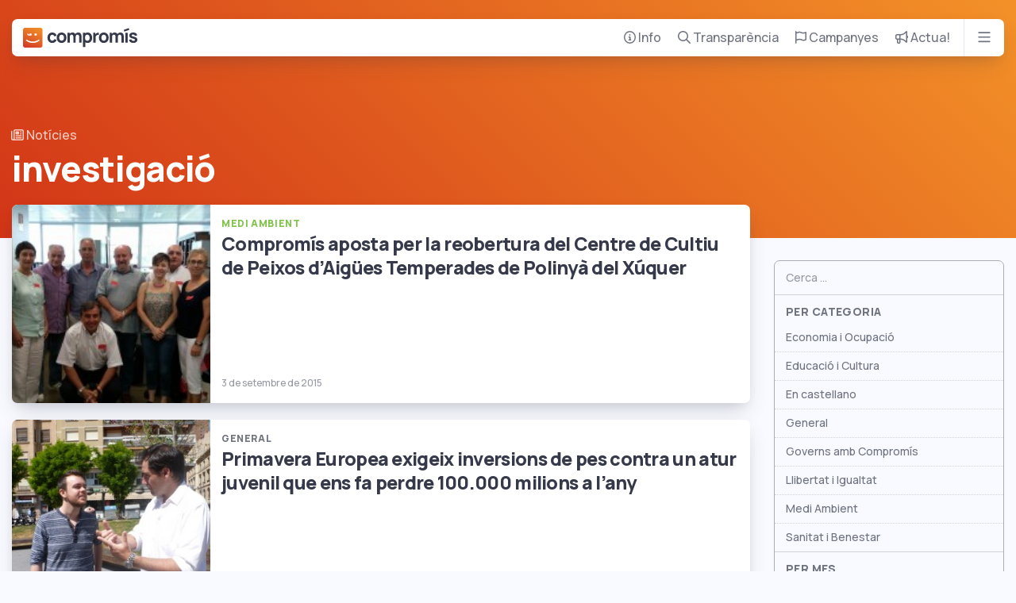

--- FILE ---
content_type: text/html; charset=UTF-8
request_url: https://compromis.net/etiqueta/investigacio/
body_size: 108020
content:
<!doctype html>
<!--
         \\
 \\      (o>  Squaaaawk, I'm the parrot
 (o>     //\  that cobbled this code together
_(()_____V_/_____ hidden among these lines is a treasure
 ||      ||    egg some might call it, of easter leisure
         ||   find it and have bragging rights forever
-->
<html lang="ca">
  <head>
  <meta charset="utf-8">
  <meta http-equiv="x-ua-compatible" content="ie=edge">
  <meta name="viewport" content="width=device-width, initial-scale=1, shrink-to-fit=no, viewport-fit=cover">
  <!-- Dark mode render block -->
  <meta name="color-scheme" content="dark light">
  <script>
    // Render blocking js to avoid FOUC in dark theme
    var storedTheme = localStorage.getItem('theme') ? localStorage.getItem('theme') : null;
    var isDark = storedTheme === 'dark';
    document.documentElement.setAttribute('data-theme', isDark ? 'dark' : 'light');
  </script>
  <!-- Start cookieyes banner --> <script id="cookieyes" type="text/javascript" src="https://cdn-cookieyes.com/client_data/21061fcca8cb58d8516c9b25/script.js"></script> <!-- End cookieyes banner -->
  <!-- Google Tag Manager -->
  <script>(function(w,d,s,l,i){w[l]=w[l]||[];w[l].push({'gtm.start':
  new Date().getTime(),event:'gtm.js'});var f=d.getElementsByTagName(s)[0],
  j=d.createElement(s),dl=l!='dataLayer'?'&l='+l:'';j.async=true;j.src=
  'https://www.googletagmanager.com/gtm.js?id='+i+dl;f.parentNode.insertBefore(j,f);
  })(window,document,'script','dataLayer','GTM-5V4P3RT');</script>
  <!-- End Google Tag Manager -->
  <!-- Cloudflare Web Analytics --><script defer src='https://static.cloudflareinsights.com/beacon.min.js' data-cf-beacon='{"token": "d7627b788dc44bb1bb34b8c19e261c67"}'></script><!-- End Cloudflare Web Analytics -->
  
  <link media="all" href="https://compromis.net/wp-content/cache/autoptimize/1/css/autoptimize_cb43c04422f5d4c30f5e6f7f93681584.css" rel="stylesheet"><title>investigació &#8211; Compromís</title>
<meta name='robots' content='max-image-preview:large' />
	
	<link rel='dns-prefetch' href='//kit.fontawesome.com' />
<link rel="alternate" type="application/rss+xml" title="Compromís &raquo; investigació Canal de les etiquetes" href="https://compromis.net/etiqueta/investigacio/feed/" />





<script type="text/javascript" src="https://kit.fontawesome.com/2c64029d7d.js?ver=ead95f26a43626092b21804b5562755c" id="fontawesome-js"></script>
<script type="text/javascript" src="https://compromis.net/wp-includes/js/jquery/jquery.min.js?ver=3.7.1" id="jquery-core-js"></script>
<script type="text/javascript" src="https://compromis.net/wp-includes/js/jquery/jquery-migrate.min.js?ver=3.4.1" id="jquery-migrate-js"></script>
<link rel="https://api.w.org/" href="https://compromis.net/wp-json/" /><link rel="alternate" title="JSON" type="application/json" href="https://compromis.net/wp-json/wp/v2/tags/328" /><link rel="EditURI" type="application/rsd+xml" title="RSD" href="https://compromis.net/xmlrpc.php?rsd" />

<script type="text/javascript">
(function(url){
	if(/(?:Chrome\/26\.0\.1410\.63 Safari\/537\.31|WordfenceTestMonBot)/.test(navigator.userAgent)){ return; }
	var addEvent = function(evt, handler) {
		if (window.addEventListener) {
			document.addEventListener(evt, handler, false);
		} else if (window.attachEvent) {
			document.attachEvent('on' + evt, handler);
		}
	};
	var removeEvent = function(evt, handler) {
		if (window.removeEventListener) {
			document.removeEventListener(evt, handler, false);
		} else if (window.detachEvent) {
			document.detachEvent('on' + evt, handler);
		}
	};
	var evts = 'contextmenu dblclick drag dragend dragenter dragleave dragover dragstart drop keydown keypress keyup mousedown mousemove mouseout mouseover mouseup mousewheel scroll'.split(' ');
	var logHuman = function() {
		if (window.wfLogHumanRan) { return; }
		window.wfLogHumanRan = true;
		var wfscr = document.createElement('script');
		wfscr.type = 'text/javascript';
		wfscr.async = true;
		wfscr.src = url + '&r=' + Math.random();
		(document.getElementsByTagName('head')[0]||document.getElementsByTagName('body')[0]).appendChild(wfscr);
		for (var i = 0; i < evts.length; i++) {
			removeEvent(evts[i], logHuman);
		}
	};
	for (var i = 0; i < evts.length; i++) {
		addEvent(evts[i], logHuman);
	}
})('//compromis.net/?wordfence_lh=1&hid=FBBEAC6300966F5F7A8B16B0B03EE5AC');
</script>		
		  
  <!-- Favicons -->
  <link rel="icon" type="image/x-icon" href="https://compromis.net/wp-content/themes/compromis-net/dist/images/favicons/favicon_6c2238de.ico">
  <link rel="icon" type="image/png" sizes="32x32" href="https://compromis.net/wp-content/themes/compromis-net/dist/images/favicons/favicon-32x32_571a9a79.png">
  <link rel="icon" type="image/png" sizes="16x16" href="https://compromis.net/wp-content/themes/compromis-net/dist/images/favicons/favicon-16x16_7dc23c13.png">
  <link rel="mask-icon" type="image/x-icon" href="https://compromis.net/wp-content/themes/compromis-net/dist/images/favicons/safari-pinned-tab_8382350b.svg" color="#ff6720">
  <link rel="apple-touch-icon" sizes="180x180" href="https://compromis.net/wp-content/themes/compromis-net/dist/images/favicons/apple-icon-180x180_21851508.png">
  <link rel="icon" type="image/png" sizes="192x192" href="https://compromis.net/wp-content/themes/compromis-net/dist/images/favicons/android-icon-192x192_8c1eb6c4.png">
  <meta name="msapplication-TileImage" content="https://compromis.net/wp-content/themes/compromis-net/dist/images/favicons/msapplication-icon-144x144_df1c91f2.png">

  <!-- Metatags -->
  <meta name="robots" content="index, follow" />
  <meta name="keywords" content="compromis, monica oltra, joan ribo, joan baldovi, valencianisme, ecologisme, medio ambiente, ecologia, ecosocialisme, elecciones, eleccions, valencia, alacant, alicante, castello, castellon" />

  <!-- Open Graph & Twitter -->
  <meta property="og:locale" content="ca" />
  <meta property="og:site_name" content="Compromís" />
  <meta property="twitter:site" content="@compromis" />
  <meta property="twitter:card" content="summary_large_image" />
  <meta property="twitter:title" content="Compromís &raquo; investigació" />

      <meta name="description" content="A Compromís compartim una nova manera de fer política. Junts podem aconseguir els canvis que la nostra societat necessita per fer-la més lliure, més justa i més solidària." />
    <meta property="og:type" content="website" />
    <meta property="og:description" content="A Compromís compartim una nova manera de fer política. Junts podem aconseguir els canvis que la nostra societat necessita per fer-la més lliure, més justa i més solidària." />
    <meta property="og:image" content="https://compromis.net/wp-content/themes/compromis-net/dist/images/og-image_d6cfc83c.png" />
    <meta property="og:url" content="https://compromis.net/etiqueta/investigacio/" />
    <meta property="twitter:description" content="A Compromís compartim una nova manera de fer política. Junts podem aconseguir els canvis que la nostra societat necessita per fer-la més lliure, més justa i més solidària." />
    <meta property="twitter:image" content="https://compromis.net/wp-content/themes/compromis-net/dist/images/og-image_d6cfc83c.png" />
    <meta property="twitter:url" content="https://compromis.net/etiqueta/investigacio/" />
    <script type="application/ld+json">
      {
        "@context": "https://schema.org",
        "@type": "Organization",
        "url": "https://compromis.net",
        "logo": "https://compromis.net/sub/images/careta.png"
      }
    </script>
  </head>
  <body class="archive tag tag-investigacio tag-328 wp-theme-compromis-netresources app-data index-data archive-data tag-data tag-328-data tag-investigacio-data">
    <!-- Google Tag Manager (noscript) -->
    <noscript><iframe src="https://www.googletagmanager.com/ns.html?id=GTM-5V4P3RT"
    height="0" width="0" style="display:none;visibility:hidden"></iframe></noscript>
    <!-- End Google Tag Manager (noscript) -->
    <a href="#content" class="sr-only sr-only-focusable sr-only-focusable-fixed">Bota al contingut principal</a>
        <div class="nav container">
  <nav class="card nav-card">
    <div class="nav-row">
      <div class="nav-logo">
        <a href="/" aria-label="Compromís">
          <svg version="1.1" xmlns="http://www.w3.org/2000/svg" xmlns:xlink="http://www.w3.org/1999/xlink" x="0px" y="0px" width="940.4px"
   height="160.1px" viewBox="0 0 940.4 160.1" style="enable-background:new 0 0 940.4 160.1;" xml:space="preserve">

<g class="compromis-logo  ">
  <g>
    <path
      class="letter"
      d="M240.5,56.3c3.8,0,7.3,1.2,10.3,3.5c3,2.4,5.1,5.6,6.4,9.7l19.2-5.2c-1.8-8-5.9-14.3-12.3-19.1
        c-6.4-4.7-14.2-7.1-23.3-7.1c-8,0-14.9,1.8-20.9,5.5c-6,3.6-10.6,8.6-13.9,15c-3.3,6.4-4.9,13.6-4.9,21.6c0,8,1.6,15.2,4.8,21.6
        c3.2,6.4,7.8,11.4,13.7,15.1c5.9,3.6,12.9,5.5,21,5.5c9.2,0,16.8-2.2,23-6.7c6.2-4.5,10.5-10.9,12.8-19.3l-19.6-4.3
        c-1.4,4.1-3.3,7.2-5.8,9.2c-2.5,2-6,3-10.4,3c-6.1,0-10.8-2.2-14.1-6.6c-3.3-4.4-4.9-10.2-4.9-17.5c0-7.2,1.6-13,4.8-17.4
        C229.4,58.5,234.2,56.3,240.5,56.3z"
    />
    <path
      class="letter"
      d="M338.2,43.6c-6.2-3.6-13.2-5.4-21-5.4c-7.7,0-14.6,1.8-20.7,5.3c-6.1,3.5-10.9,8.5-14.3,14.9
        c-3.4,6.4-5.1,13.7-5.1,21.9c0,8.2,1.7,15.4,5,21.8c3.3,6.3,8.1,11.3,14.2,14.9c6.1,3.6,13,5.4,20.8,5.4c7.9,0,14.9-1.8,21-5.3
        c6.1-3.5,10.9-8.5,14.3-14.9c3.4-6.4,5.1-13.7,5.1-21.9c0-8.2-1.7-15.4-5-21.8C349.1,52.2,344.3,47.2,338.2,43.6z M332,97.8
        c-3.4,4.4-8.3,6.6-14.8,6.6c-6.4,0-11.3-2.1-14.6-6.4c-3.3-4.3-5-10.2-5-17.6c0-7.4,1.6-13.2,4.9-17.6c3.2-4.3,8.2-6.5,14.8-6.5
        c6.5,0,11.4,2.1,14.8,6.4c3.4,4.3,5.1,10.2,5.1,17.6C337.1,87.6,335.4,93.4,332,97.8z"
    />
    <path
      class="letter"
      d="M454,38.5c-5.3,0-10.2,1.2-14.5,3.5c-4.1,2.2-7.3,5.2-9.8,9c-0.9-1.6-1.9-3-3-4.4c-4.6-5.5-11.3-8.2-20.2-8.2
        c-5.4,0-10.3,1.2-14.8,3.6c-3.4,1.9-6.3,4.2-8.6,7.2v-8.9h-17v79.7h19.3V71.6c0-4.7,1.3-8.6,4-11.5s6.1-4.4,10.3-4.4
        c4.4,0,8,1.5,10.6,4.5c2.6,3,3.9,7.2,3.9,12.5v47.6h19.2V71.6c0-4.8,1.3-8.7,4-11.6c2.7-2.9,6.1-4.4,10.3-4.4
        c4.4,0,7.9,1.5,10.6,4.5c2.6,3,3.9,7.2,3.9,12.5l-0.1,47.6h19.3V67.6c0-9-2.4-16-7.2-21.3C469.6,41.1,462.8,38.5,454,38.5z"
    />
    <path
      class="letter"
      d="M551,43.6c-5.7-3.6-12.2-5.4-19.7-5.4c-7.4,0-13.7,1.8-18.9,5.5c-0.8,0.5-1.5,1.1-2.2,1.7v-5h-17v115.2h19.3
        v-38.7c0,0,0,0,0.1,0.1c5.4,3.6,11.9,5.5,19.6,5.5c7.2,0,13.6-1.8,19.1-5.5c5.6-3.6,9.9-8.7,12.9-15.1c3.1-6.4,4.6-13.6,4.6-21.6
        c0-8.1-1.6-15.3-4.7-21.7C561,52.2,556.6,47.2,551,43.6z M543.5,98.3c-3.2,4.6-8.1,6.9-14.5,6.9c-6.5,0-11.3-2.2-14.3-6.6
        c-3.1-4.4-4.6-10.5-4.6-18.4c0-7.8,1.5-13.9,4.5-18.3c3-4.4,7.6-6.6,13.8-6.6c6.5,0,11.4,2.3,14.8,7c3.4,4.7,5.1,10.7,5.1,17.9
        C548.4,87.7,546.8,93.7,543.5,98.3z"
    />
    <path
      class="letter"
      d="M612.7,40.7c-3.6,0.6-6.8,1.9-9.7,3.8c-2.5,1.4-4.5,3.2-6.2,5.4c-0.8,1.1-1.5,2.2-2.2,3.4V40.5h-17v79.7H597
        V79.6c0-4.7,0.9-8.7,2.7-12c1.8-3.3,4.5-5.8,8-7.6c2.5-1.2,5.1-1.9,8-2.1c2.9-0.2,5.5,0,7.9,0.7v-18C620,40,616.3,40,612.7,40.7z"
    />
    <path
      class="letter"
      d="M685.5,43.6c-6.2-3.6-13.2-5.4-21-5.4c-7.7,0-14.6,1.8-20.7,5.3c-6.1,3.5-10.9,8.5-14.3,14.9
        c-3.4,6.4-5.1,13.7-5.1,21.9c0,8.2,1.7,15.4,5,21.8c3.3,6.3,8.1,11.3,14.2,14.9c6.1,3.6,13,5.4,20.8,5.4c7.9,0,14.9-1.8,21-5.3
        c6.1-3.5,10.9-8.5,14.3-14.9c3.4-6.4,5.1-13.7,5.1-21.9c0-8.2-1.7-15.4-5-21.8C696.4,52.2,691.7,47.2,685.5,43.6z M679.3,97.8
        c-3.4,4.4-8.3,6.6-14.8,6.6c-6.4,0-11.3-2.1-14.6-6.4c-3.3-4.3-5-10.2-5-17.6c0-7.4,1.6-13.2,4.9-17.6c3.2-4.3,8.2-6.5,14.8-6.5
        c6.5,0,11.4,2.1,14.8,6.4c3.4,4.3,5.1,10.2,5.1,17.6C684.4,87.6,682.7,93.4,679.3,97.8z"
    />
    <path
      class="letter"
      d="M801.4,38.5c-5.3,0-10.2,1.2-14.5,3.5c-4.1,2.2-7.3,5.2-9.8,9c-0.9-1.6-1.9-3-3-4.4
        c-4.6-5.5-11.3-8.2-20.2-8.2c-5.4,0-10.3,1.2-14.8,3.6c-3.4,1.9-6.3,4.2-8.6,7.2v-8.9h-17v79.7h19.3V71.6c0-4.7,1.3-8.6,4-11.5
        s6.1-4.4,10.3-4.4c4.4,0,8,1.5,10.6,4.5c2.6,3,3.9,7.2,3.9,12.5v47.6h19.2V71.6c0-4.8,1.3-8.7,4-11.6c2.7-2.9,6.1-4.4,10.3-4.4
        c4.4,0,7.9,1.5,10.6,4.5c2.6,3,3.9,7.2,3.9,12.5l-0.1,47.6h19.3V67.6c0-9-2.4-16-7.2-21.3C816.9,41.1,810.1,38.5,801.4,38.5z"
    />
    <polygon
      class="letter"
      points="869.7,2.6 828.8,17 833.7,30.9 874.5,16.7"
    />
    <rect x="842.1" y="40.5" class="letter" width="19.2" height="79.7" />
    <path
      class="letter"
      d="M937.8,85.6c-1.7-3-4.4-5.5-8-7.5c-3.7-2.1-8.6-3.9-14.8-5.5c-6.5-1.7-11.2-3-14.1-3.9
        c-2.9-0.9-4.9-1.9-5.9-2.8c-1-0.9-1.6-2.2-1.6-3.8c0-2.5,1.2-4.3,3.5-5.6c2.4-1.3,5.5-1.8,9.5-1.6c3.9,0.2,7.1,1.2,9.5,3
        c2.4,1.8,3.7,4.3,4.1,7.5l19.6-3.5c-0.6-4.8-2.4-9-5.3-12.6c-3-3.5-6.9-6.3-11.7-8.2c-4.9-1.9-10.4-2.9-16.6-2.9
        c-6.4,0-12,1-16.7,3.1c-4.7,2.1-8.4,4.9-11,8.6c-2.6,3.7-3.9,8.1-3.9,13.2c0,4,0.9,7.5,2.6,10.3c1.7,2.9,4.5,5.3,8.3,7.4
        c3.8,2.1,9.1,3.9,15.8,5.6c6.2,1.6,10.6,2.9,13.1,3.8c2.6,1,4.3,1.9,5.2,2.9c0.9,0.9,1.3,2.3,1.3,4.1c0,2.7-1.1,4.7-3.2,6.2
        c-2.1,1.5-5.1,2.2-8.9,2.2c-4.6,0-8.4-1.1-11.4-3.2c-3-2.2-4.9-5.1-5.8-8.9l-19.6,3c1.4,8.3,5.1,14.6,11.3,19.1
        c6.2,4.5,14.2,6.7,24.1,6.7c10.4,0,18.6-2.3,24.4-6.9c5.9-4.6,8.8-11,8.8-19.2C940.3,92.1,939.5,88.6,937.8,85.6z"
    />
  </g>
  <g>
    <rect x="13.1" y="17.2" class="background" width="133" height="128" />
    <linearGradient
      id="compromisGradient"
      gradientUnits="userSpaceOnUse"
      x1="122.7419"
      y1="-17.15"
      x2="40.2278"
      y2="170.5804"
    >
      <stop offset="0" style="stop-color:#F29027" />
      <stop offset="0.2356" style="stop-color:#EC8027" />
      <stop offset="0.6924" style="stop-color:#DD5727" />
      <stop offset="1" style="stop-color:#D13827" />
    </linearGradient>
    <path
      class="careta"
      d="M143.1,0H17C7.6,0,0,7.6,0,17v126.1c0,9.4,7.6,17,17,17h126.1c9.4,0,17-7.6,17-17V17
        C160.1,7.6,152.4,0,143.1,0z M95.1,45.7h17.8v17H95.1V45.7z M40.1,46.4c3.1,6.3,6.8,7.8,13.1,7.8v-8.4h17.8v17H54.6
        c-10.2,0-16.9-2.5-21.3-12.4L40.1,46.4z M80,122.4c-22.3,0-40.6-6.9-56.7-20.3l6.2-7.9c16,11.4,29.1,16.6,50.5,16.6
        c21.4,0,34.5-5.2,50.5-16.6l6.2,7.9C120.6,115.5,102.4,122.4,80,122.4z"
    />
  </g>
</g>
</svg>
        </a>
      </div>
      <ul aria-label="Menú principal" class="nav-menu d-none d-lg-flex">
        <li class="nav-menu-item" aria-expanded="false">
          <a href="/info">
            <i class="far fa-circle-info"></i> Info
          </a>
          <div class="nav-submenu card nav-info">
  <ul class="nav-drawer list-reset">
    <li class="nav-drawer-item item-qui-som">
      <a href="/info/qui-som">
        <span><i class="far fa-face-smile-wink fa-fw"></i> Qui som</span>
      </a>
    </li>
    <li class="nav-drawer-item item-programa">
      <a href="/info/programes">
        <span><i class="far fa-book fa-fw"></i> Programes</span>
      </a>
    </li>
    <li class="nav-drawer-item item-oficina">
      <a href="/info/oficina-parlamentaria">
        <span><i class="far fa-user-group fa-fw"></i> Oficina Parlamentària</span>
      </a>
      <ul class="nav-drawer-subitems list-horizontal">
        <li><a href="https://corts.compromis.net">Corts Valencianes</a></li>
        <li><a href="https://congres.compromis.net">Congrés</a></li>
        <li><a href="https://europarl.compromis.net">Parlament Europeu</a></li>
        <li><a href="https://senat.compromis.net">Senat</a></li>
        <li><a href="https://dipvlc.compromis.net">Diputació de València</a></li>
        <li><a href="https://dipalc.compromis.net">Diputació d&#039;Alacant</a></li>
        <li><a href="https://dipcas.compromis.net">Diputació de Castelló</a></li>
        <li><a href="https://fvmp.compromis.net">FVMP</a></li>
      </ul>
    </li>
    <li class="nav-drawer-item item-noticies">
      <a href="/arxiu">
        <span><i class="far fa-newspaper fa-fw"></i> Notícies</span>
      </a>
      <ul class="nav-drawer-subitems">
        <li><a href="/sectorial/governs-amb-compromis">Governs amb Compromís</a></li>
        <li><a href="/sectorial/economia">Economia i ocupació</a></li>
        <li><a href="/sectorial/llibertat">Llibertat i igualtat</a></li>
        <li><a href="/sectorial/educacio">Educació i cultura</a></li>
        <li><a href="/sectorial/benestar">Sanitat i benestar</a></li>
        <li><a href="/sectorial/en-castellano">En castellano</a></li>
      </ul>
    </li>
    <li class="nav-drawer-item item-municipis">
      <a href="/info/local">
        <span><i class="far fa-location-smile fa-fw"></i> Compromís al teu municipi</span>
      </a>
    </li>
    <li class="nav-drawer-item item-contacta">
      <a href="/info/contacta">
        <span><i class="far fa-paper-plane fa-fw"></i> Contacta</span>
      </a>
    </li>
  </ul>
</div>        </li>
        <li class="nav-menu-item" aria-expanded="false">
          <a href="/transparencia">
            <i class="far fa-magnifying-glass"></i> Transparència
          </a>
          <div class="nav-submenu card nav-transparencia">
  <ul class="nav-drawer list-reset">
    <li class="nav-drawer-item item-sous-publics">
      <a href="/transparencia/sous-publics">
        <span><i class="far fa-coins fa-fw"></i> Sous públics</span>
      </a>
    </li>
    <li class="nav-drawer-item item-comptes">
      <a href="/transparencia/comptes">
        <span><i class="far fa-books fa-fw"></i> Comptes</span>
      </a>
    </li>
    <li class="nav-drawer-item item-contractacio">
      <a href="/transparencia/contractacio">
        <span><i class="far fa-briefcase fa-fw"></i> Contractació</span>
      </a>
    </li>
    <li class="nav-drawer-item item-ingressos">
      <a href="/transparencia/fonts-dingressos">
        <span><i class="far fa-piggy-bank fa-fw"></i> Fonts d&#039;ingressos</span>
      </a>
    </li>
    <li class="nav-drawer-item item-organigrama">
      <a href="/transparencia/organigrama">
        <span><i class="far fa-network-wired fa-fw"></i> Organigrama</span>
      </a>
    </li>
    <li class="nav-drawer-item item-personal">
      <a href="/transparencia/personal">
        <span><i class="far fa-id-card fa-fw"></i> Personal</span>
      </a>
    </li>
    <li class="nav-drawer-item item-estatuts">
      <a href="/transparencia/estatuts-i-documents">
        <span><i class="far fa-copy fa-fw"></i> Estatuts i documents</span>
      </a>
    </li>
    <li class="nav-drawer-item item-idees">
      <a href="/transparencia/idees-i-valors">
        <span><i class="far fa-lightbulb-on fa-fw"></i> Idees i valors</span>
      </a>
    </li>
    <li class="nav-drawer-item item-regals">
      <a href="/transparencia/regals">
        <span><i class="far fa-gift fa-fw"></i> Registre de regals</span>
      </a>
    </li>
    <li class="nav-drawer-item item-codi-etic">
      <a href="/transparencia/codi-etic">
        <span><i class="far fa-file-user fa-fw"></i> Codi ètic</span>
      </a>
    </li>
    <li class="nav-drawer-item item-acompliment">
      <a href="/transparencia/acompliment-del-programa">
        <span><i class="far fa-file-check fa-fw"></i> Acompliment del programa</span>
      </a>
    </li>
</div>        </li>
        <li class="nav-menu-item" aria-expanded="false">
          <a href="/campanyes">
            <i class="far fa-flag"></i> Campanyes
          </a>
          <div class="nav-submenu nav-campanyes card p-0">
  <ul class="card-horizontal-list campaigns">
        <li>
      <a href="https://dretspassatgers.com/" class="campaign card card-overlay-text background-picture" target="_blank">
        <div class="overlay-text overlay-text--with-image"><span class="text-xl text-white">Els teus drets no son un negoci</span></div>
        <img width="300" height="224" src="https://compromis.net/wp-content/uploads/2025/07/drets-passatgers-300x224.png" class="attachment-medium size-medium wp-post-image" alt="" loading="lazy" decoding="async" srcset="https://compromis.net/wp-content/uploads/2025/07/drets-passatgers-300x224.png 300w, https://compromis.net/wp-content/uploads/2025/07/drets-passatgers-1024x764.png 1024w, https://compromis.net/wp-content/uploads/2025/07/drets-passatgers-768x573.png 768w, https://compromis.net/wp-content/uploads/2025/07/drets-passatgers-1536x1145.png 1536w, https://compromis.net/wp-content/uploads/2025/07/drets-passatgers-2048x1527.png 2048w, https://compromis.net/wp-content/uploads/2025/07/drets-passatgers-1800x1342.png 1800w" sizes="auto, (max-width: 300px) 100vw, 300px" />
      </a>
    </li>
        <li>
      <a href="https://roviraleaks.compromis.net" class="campaign card card-overlay-text background-picture" target="_blank">
        <div class="overlay-text overlay-text--with-image"><span class="text-xl text-white">RoviraLeaks</span></div>
        <img width="300" height="224" src="https://compromis.net/wp-content/uploads/2025/06/rovira-leaks-300x224.jpg" class="attachment-medium size-medium wp-post-image" alt="" loading="lazy" decoding="async" srcset="https://compromis.net/wp-content/uploads/2025/06/rovira-leaks-300x224.jpg 300w, https://compromis.net/wp-content/uploads/2025/06/rovira-leaks.jpg 700w" sizes="auto, (max-width: 300px) 100vw, 300px" />
      </a>
    </li>
        <li>
      <a href="https://observatoriapunt.compromis.net" class="campaign card card-overlay-text background-picture" target="_blank">
        <div class="overlay-text overlay-text--with-image"><span class="text-xl text-white">L&#039;Observatori d&#039;À Punt</span></div>
        <img width="300" height="224" src="https://compromis.net/wp-content/uploads/2025/06/observatoriapunt-300x224.png" class="attachment-medium size-medium wp-post-image" alt="" loading="lazy" decoding="async" srcset="https://compromis.net/wp-content/uploads/2025/06/observatoriapunt-300x224.png 300w, https://compromis.net/wp-content/uploads/2025/06/observatoriapunt.png 700w" sizes="auto, (max-width: 300px) 100vw, 300px" />
      </a>
    </li>
        <li>
      <a href="https://compromis.net/mazon-no-paga/" class="campaign card card-overlay-text background-picture" target="_blank">
        <div class="overlay-text overlay-text--with-image"><span class="text-xl text-white">Mazón no paga</span></div>
        <img width="300" height="169" src="https://compromis.net/wp-content/uploads/2024/09/Mazon-No-Paga-300x169.jpeg" class="attachment-medium size-medium wp-post-image" alt="" loading="lazy" decoding="async" srcset="https://compromis.net/wp-content/uploads/2024/09/Mazon-No-Paga-300x169.jpeg 300w, https://compromis.net/wp-content/uploads/2024/09/Mazon-No-Paga-1024x576.jpeg 1024w, https://compromis.net/wp-content/uploads/2024/09/Mazon-No-Paga-768x432.jpeg 768w, https://compromis.net/wp-content/uploads/2024/09/Mazon-No-Paga-1536x864.jpeg 1536w, https://compromis.net/wp-content/uploads/2024/09/Mazon-No-Paga.jpeg 1600w" sizes="auto, (max-width: 300px) 100vw, 300px" />
      </a>
    </li>
        <li>
      <a href="https://noestamosenfermas.com/" class="campaign card card-overlay-text background-picture" target="_blank">
        <div class="overlay-text overlay-text--with-image"><span class="text-xl text-white">No estem malaltes</span></div>
        <img width="300" height="224" src="https://compromis.net/wp-content/uploads/2024/09/noestem-malates-300x224.png" class="attachment-medium size-medium wp-post-image" alt="" loading="lazy" decoding="async" srcset="https://compromis.net/wp-content/uploads/2024/09/noestem-malates-300x224.png 300w, https://compromis.net/wp-content/uploads/2024/09/noestem-malates-1024x764.png 1024w, https://compromis.net/wp-content/uploads/2024/09/noestem-malates-768x573.png 768w, https://compromis.net/wp-content/uploads/2024/09/noestem-malates.png 1459w" sizes="auto, (max-width: 300px) 100vw, 300px" />
      </a>
    </li>
        <li>
      <a href="https://europa.compromis.net" class="campaign card card-overlay-text background-picture" target="_blank">
        <div class="overlay-text overlay-text--with-image"><span class="text-xl text-white">Eleccions Europees 2024</span></div>
        <img width="300" height="224" src="https://compromis.net/wp-content/uploads/2024/05/plantemcara-300x224.png" class="attachment-medium size-medium wp-post-image" alt="" loading="lazy" decoding="async" srcset="https://compromis.net/wp-content/uploads/2024/05/plantemcara-300x224.png 300w, https://compromis.net/wp-content/uploads/2024/05/plantemcara.png 500w" sizes="auto, (max-width: 300px) 100vw, 300px" />
      </a>
    </li>
        <li>
      <a href="https://quenotetiren.com" class="campaign card card-overlay-text background-picture" target="_blank">
        <div class="overlay-text overlay-text--with-image"><span class="text-xl text-white">Que no te tiren</span></div>
        <img width="300" height="224" src="https://compromis.net/wp-content/uploads/2024/05/quenotetiren-300x224.png" class="attachment-medium size-medium wp-post-image" alt="" loading="lazy" decoding="async" srcset="https://compromis.net/wp-content/uploads/2024/05/quenotetiren-300x224.png 300w, https://compromis.net/wp-content/uploads/2024/05/quenotetiren.png 700w" sizes="auto, (max-width: 300px) 100vw, 300px" />
      </a>
    </li>
        <li>
      <a href="https://primaries.compromis.net" class="campaign card card-overlay-text background-picture" target="_blank">
        <div class="overlay-text overlay-text--with-image"><span class="text-xl text-white">Primàries Europees 2024</span></div>
        <img width="300" height="224" src="https://compromis.net/wp-content/uploads/2024/04/primaries-europees-2024-300x224.png" class="attachment-medium size-medium wp-post-image" alt="" loading="lazy" decoding="async" srcset="https://compromis.net/wp-content/uploads/2024/04/primaries-europees-2024-300x224.png 300w, https://compromis.net/wp-content/uploads/2024/04/primaries-europees-2024.png 500w" sizes="auto, (max-width: 300px) 100vw, 300px" />
      </a>
    </li>
        <li>
      <a href="https://salvemescoles.compromis.net" class="campaign card card-overlay-text background-picture" target="_blank">
        <div class="overlay-text overlay-text--with-image"><span class="text-xl text-white">Salvem escoles</span></div>
        <img width="300" height="224" src="https://compromis.net/wp-content/uploads/2024/01/salvem-escoles-campaign-300x224.png" class="attachment-medium size-medium wp-post-image" alt="" loading="lazy" decoding="async" srcset="https://compromis.net/wp-content/uploads/2024/01/salvem-escoles-campaign-300x224.png 300w, https://compromis.net/wp-content/uploads/2024/01/salvem-escoles-campaign.png 500w" sizes="auto, (max-width: 300px) 100vw, 300px" />
      </a>
    </li>
        <li>
      <a href="https://escolesenjoc.compromis.net" class="campaign card card-overlay-text background-picture" target="_blank">
        <div class="overlay-text overlay-text--with-image"><span class="text-xl text-white">Escoles en joc</span></div>
        <img width="300" height="224" src="https://compromis.net/wp-content/uploads/2024/01/escoles-en-joc-campaign-300x224.png" class="attachment-medium size-medium wp-post-image" alt="" loading="lazy" decoding="async" srcset="https://compromis.net/wp-content/uploads/2024/01/escoles-en-joc-campaign-300x224.png 300w, https://compromis.net/wp-content/uploads/2024/01/escoles-en-joc-campaign.png 500w" sizes="auto, (max-width: 300px) 100vw, 300px" />
      </a>
    </li>
      </ul>
  <div class="divider text-right mt-0 p-3">
    <a href="/campanyes" class="muted-link">Totes les campanyes &gt;</a>
  </div>
</div>
        </li>
        <li class="nav-menu-item" aria-expanded="false">
          <a href="/actua">
            <i class="far fa-bullhorn"></i> Actua!
          </a>
          <div class="nav-submenu card nav-actua">
  <ul class="nav-drawer list-reset">
    <li class="nav-drawer-item item-sumat">
      <a href="https://sumat.compromis.net">
        <span><i class="far fa-user-plus fa-fw"></i> Suma&#039;t a Compromís</span>
      </a>
    </li>
    <li class="nav-drawer-item item-sumat">
      <a href="https://compromis.net/voluntaris">
        <span><i class="far fa-face-smile fa-fw"></i> Voluntaris</span>
      </a>
    </li>
    <li class="nav-drawer-item item-espai">
      <a href="/espai">
        <span><i class="far fa-chart-network fa-fw"></i> Espai Compromís</span>
      </a>
    </li>
    <li class="nav-drawer-item item-donacions">
      <a href="/espai/donacions">
        <span><i class="far fa-heart fa-fw"></i> Donacions</span>
      </a>
      <ul class="nav-drawer-subitems list-horizontal my-0">
        <li><a href="https://compromis.net/espai/donacions?preselect=5" class="btn btn-outline-secondary mb-2">5€</a></li>
        <li><a href="https://compromis.net/espai/donacions?preselect=10" class="btn btn-outline-secondary">10€</a></li>
        <li><a href="https://compromis.net/espai/donacions?preselect=20" class="btn btn-outline-secondary">20€</a></li>
        <li><a href="https://compromis.net/espai/donacions?preselect=50" class="btn btn-outline-secondary">50€</a></li>
        <li><a href="https://compromis.net/espai/donacions?preselect=100" class="btn btn-outline-secondary">100€</a></li>
        <li><a href="https://compromis.net/espai/donacions" class="btn btn-outline-secondary">Més...</a></li>
      </ul>
    </li>
  </ul>
  <ul class="list-reset list-horizontal list-social-icons divider">
    <li class="instagram">
  <a href="https://instagram.com/compromis" target="_blank" rel="noopener" title="Instagram">
    <i class="fab fa-instagram"></i>
    <span class="sr-only">Instagram de Compromís</span>
  </a>
</li>
<li class="twitter">
  <a href="https://twitter.com/compromis" target="_blank" rel="noopener" title="Twitter">
    <i class="fab fa-x-twitter"></i>
    <span class="sr-only">Twitter de Compromís</span>
  </a>
</li>
<li class="tiktok">
  <a href="https://tiktok.com/@compromis_net" target="_blank" rel="noopener" title="TikTok">
    <i class="fab fa-tiktok"></i>
    <span class="sr-only">TikTok de Compromís</span>
  </a>
</li>
<li class="facebook">
  <a href="https://facebook.com/coaliciocompromis" target="_blank" rel="noopener" title="Facebook">
    <i class="fab fa-facebook"></i>
    <span class="sr-only">Facebook de Compromís</span>
  </a>
</li>
<li class="youtube">
  <a href="https://youtube.com/coaliciocompromis" target="_blank" rel="noopener" title="YouTube">
    <i class="fab fa-youtube"></i>
    <span class="sr-only">YouTube de Compromís</span>
  </a>
</li>
<li class="whatsapp">
  <a href="https://comprom.is/whatsapp" target="_blank" rel="noopener" title="WhatsApp">
    <i class="fab fa-whatsapp"></i>
    <span class="sr-only">Canal de WhatsApp de Compromís</span>
  </a>
</li>
<li class="telegram">
  <a href="https://t.me/s/compromis" target="_blank" rel="noopener" title="Telegram">
    <i class="fab fa-telegram"></i>
    <span class="sr-only">Canal de Telegram de Compromís</span>
  </a>
</li>
  </ul>
</div>        </li>
      </ul>
      <div class="nav-toggle ml-auto ml-lg-2">
        <button id="nav-toggler" aria-expanded="false">
          <i class="far fa-bars fa-fw"></i>
          <i class="far fa-xmark fa-fw"></i>
          <span class="sr-only">Xarxa de webs de Compromís</span>
        </button>
      </div>
    </div>
    <div class="nav-row nav-row-expandable">
      <div class="d-lg-none card-content">
        <ul class="nav-drawer list-reset" aria-label="Menú principal">
          <li class="nav-drawer-item">
            <a href="/info">
              <span><i class="far fa-circle-info"></i> Info</span>
            </a>
          </li>
          <li class="nav-drawer-item">
            <a href="/transparencia">
              <span><i class="far fa-magnifying-glass"></i> Transparència</span>
            </a>
          </li>
          <li class="nav-drawer-item">
            <a href="/campanyes">
              <span><i class="far fa-flag"></i> Campanyes</span>
            </a>
          </li>
          <li class="nav-drawer-item">
            <a href="/actua">
              <span><i class="far fa-bullhorn"></i> Actua!</span>
            </a>
          </li>
        </ul>
      </div>
      <nav class="nav-network text-sm">
  <div class="row mb-3">
    <div class="col d-flex">
      <a href="https://compromis.net" class="text-xl muted-link muted-link--dark">compromís.net</a>
      <div id="dark-switch" class="ml-auto dark-switch">
        <dark-switch></dark-switch>
      </div>
    </div>
  </div>
  <div class="row">
    <div class="col-lg-3 col-md-6">
      <h3 class="heading-secondary">PARTITS</h3>
      <ul class="list-reset">
        <li><a href="https://mes.compromis.net">Més</a></li>
        <li><a href="https://iniciativa.compromis.net">Iniciativa</a></li>
        <li><a href="https://verds.compromis.net">Verds</a></li>
      </ul>
      <h3 class="heading-secondary mt-3">JOVENTUTS</h3>
      <ul class="list-reset">
        <li><a href="https://jovespv.org">JovesPV-Compromís</a></li>
        <li><a href="https://jovesambiniciativa.compromis.net/">Joves amb Iniciativa</a></li>
        <li><a href="https://www.facebook.com/jovesverdsqpv">Joves Verds-Equo</a></li>
      </ul>
    </div>
    <div class="col-lg-3 col-md-6">
      <h3 class="heading-secondary mt-3 mt-md-0">INSTITUCIONS</h3>
      <ul class="list-reset">
        <li><a href="https://corts.compromis.net">Corts Valencianes</a></li>
        <li><a href="https://congres.compromis.net">Congrés</a></li>
        <li><a href="https://europarl.compromis.net">Parlament Europeu</a></li>
        <li><a href="https://senat.compromis.net">Senat</a></li>
        <li><a href="https://dipval.compromis.net">Diputació de València</a></li>
        <li><a href="https://dipalc.compromis.net">Diputació d'Alacant</a></li>
        <li><a href="https://dipcas.compromis.net">Diputació de Castelló</a></li>
        <li><a href="https://fvmp.compromis.net">FVMP</a></li>
      </ul>
      <h3 class="heading-secondary mt-3">MEMBRES</h3>
      <ul class="list-reset">
        <li><a href="https://compromis.net/espai">Espai Compromís</a></li>
        <li><a href="https://sumat.compromis.net">Suma't a Compromís</a></li>
      </ul>
    </div>
    <div class="col-lg-6 col-md-12 mt-3 mt-lg-0">
      <h3 class="heading-secondary">COMPROMÍS AL TEU MUNICIPI</h3>
      <div id="network-locals" class="network-locals">
        <network-locals></network-locals>
      </div>
    </div>
  </div>
</nav>
    </div>
  </nav>
</div>
    <main id="content">
            <header class="page-header text-white background-gradient">
      <div class="container">
        <div class="breadcrumbs">
          <a href="/arxiu"><i class="far fa-newspaper"></i> Notícies</a>
        </div>
                  <h1 class="page-title">investigació</h1>
              </div>
    </header>
    <div class="container">
    <div class="row">
      <section class="page-content col-xl-9">
                  <ul class="list-reset">
                       <li class="mb-4">
              <article itemscope itemtype="http://schema.org/Article">
  <a href="https://compromis.net/20308/compromis-aposta-per-la-reobertura-del-centre-de-cultiu-de-peixos-daigues-temperades-de-polinya-del-xuquer/" class="card card--rises post " itemprop="url">
          <div class="post-thumbnail post-thumbnail--bleed" itemprop="image">
        <img width="300" height="169" src="https://compromis.net/wp-content/uploads/2015/09/Reunió-Director-General-Medi-Natural-300x169.jpg" class="attachment-medium size-medium wp-post-image" alt="" loading="lazy" decoding="async" srcset="https://compromis.net/wp-content/uploads/2015/09/Reunió-Director-General-Medi-Natural-300x169.jpg 300w, https://compromis.net/wp-content/uploads/2015/09/Reunió-Director-General-Medi-Natural-1024x576.jpg 1024w, https://compromis.net/wp-content/uploads/2015/09/Reunió-Director-General-Medi-Natural.jpg 1600w" sizes="auto, (max-width: 300px) 100vw, 300px" />
      </div>
        <div class="post-body">
              <div class="post-body-category"><span class="text-medi-ambient">Medi Ambient</span>
  </div>
            <h3 class="post-body-headline" itemprop="name">Compromís aposta per la reobertura del Centre de Cultiu de Peixos d’Aigües Temperades de Polinyà del Xúquer</h3>
      <div class="post-body-date"><time class="updated" itemprop="datePublished" content="2015-09-03T13:17:52+00:00" datetime="2015-09-03T13:17:52+00:00">3 de setembre de 2015</time>

</div>
    </div>
  </a>
</article>
            </li>
                       <li class="mb-4">
              <article itemscope itemtype="http://schema.org/Article">
  <a href="https://compromis.net/16476/primavera-europea-exigeix-inversions-de-pes-contra-un-atur-juvenil-que-ens-fa-perdre-100-000-milions-a-lany/" class="card card--rises post " itemprop="url">
          <div class="post-thumbnail post-thumbnail--bleed" itemprop="image">
        <img width="300" height="260" src="https://compromis.net/wp-content/uploads/2014/05/primavera_joves2-300x260.jpg" class="attachment-medium size-medium wp-post-image" alt="" loading="lazy" decoding="async" srcset="https://compromis.net/wp-content/uploads/2014/05/primavera_joves2-300x260.jpg 300w, https://compromis.net/wp-content/uploads/2014/05/primavera_joves2.jpg 882w" sizes="auto, (max-width: 300px) 100vw, 300px" />
      </div>
        <div class="post-body">
              <div class="post-body-category"><span class="text-general">General</span>
  </div>
            <h3 class="post-body-headline" itemprop="name">Primavera Europea exigeix inversions de pes contra un atur juvenil que ens fa perdre 100.000 milions a l’any</h3>
      <div class="post-body-date"><time class="updated" itemprop="datePublished" content="2014-05-15T14:48:10+00:00" datetime="2014-05-15T14:48:10+00:00">15 de maig de 2014</time>

</div>
    </div>
  </a>
</article>
            </li>
                       <li class="mb-4">
              <article itemscope itemtype="http://schema.org/Article">
  <a href="https://compromis.net/15464/compromis-presenta-una-pnl-per-a-que-el-govern-valencia-faca-del-id-una-aposta-estrategica/" class="card card--rises post " itemprop="url">
          <div class="post-thumbnail post-thumbnail--bleed" itemprop="image">
        <img width="300" height="242" src="https://compromis.net/wp-content/uploads/2011/09/mireia_molla_2-300x242.jpg" class="attachment-medium size-medium wp-post-image" alt="" loading="lazy" decoding="async" srcset="https://compromis.net/wp-content/uploads/2011/09/mireia_molla_2-300x242.jpg 300w, https://compromis.net/wp-content/uploads/2011/09/mireia_molla_2.jpg 792w" sizes="auto, (max-width: 300px) 100vw, 300px" />
      </div>
        <div class="post-body">
              <div class="post-body-category"><span class="text-economia">Economia i Ocupació</span>
  </div>
            <h3 class="post-body-headline" itemprop="name">Compromís presenta una PNL perquè el Govern valencià faça de la I+D una aposta estratègica</h3>
      <div class="post-body-date"><time class="updated" itemprop="datePublished" content="2014-03-24T15:48:33+00:00" datetime="2014-03-24T15:48:33+00:00">24 de març de 2014</time>

</div>
    </div>
  </a>
</article>
            </li>
                       <li class="mb-4">
              <article itemscope itemtype="http://schema.org/Article">
  <a href="https://compromis.net/14413/oliva-comenca-les-i-jornades-cientifiques-englobades-dins-de-la-ii-fira-dels-minerals-fossils-i-gemmes/" class="card card--rises post " itemprop="url">
          <div class="post-thumbnail post-thumbnail--bleed" itemprop="image">
        <img width="300" height="198" src="https://compromis.net/wp-content/uploads/2014/02/jornades_cientifiques_oliva-300x198.jpg" class="attachment-medium size-medium wp-post-image" alt="" loading="lazy" decoding="async" srcset="https://compromis.net/wp-content/uploads/2014/02/jornades_cientifiques_oliva-300x198.jpg 300w, https://compromis.net/wp-content/uploads/2014/02/jornades_cientifiques_oliva-1024x678.jpg 1024w, https://compromis.net/wp-content/uploads/2014/02/jornades_cientifiques_oliva.jpg 2048w" sizes="auto, (max-width: 300px) 100vw, 300px" />
      </div>
        <div class="post-body">
              <div class="post-body-category"><span class="text-governs-amb-compromis">Governs amb Compromís</span>
  </div>
            <h3 class="post-body-headline" itemprop="name">Oliva comença les I Jornades Científiques englobades dins de la II Fira dels Minerals, Fòssils i Gemmes</h3>
      <div class="post-body-date"><time class="updated" itemprop="datePublished" content="2014-02-06T15:41:32+00:00" datetime="2014-02-06T15:41:32+00:00">6 de febrer de 2014</time>

</div>
    </div>
  </a>
</article>
            </li>
                       <li class="mb-4">
              <article itemscope itemtype="http://schema.org/Article">
  <a href="https://compromis.net/14241/compromis-denuncia-una-nova-retallada-en-investigacio-i-desenvolupament/" class="card card--rises post " itemprop="url">
          <div class="post-thumbnail post-thumbnail--bleed" itemprop="image">
        <img width="300" height="255" src="https://compromis.net/wp-content/uploads/2012/01/ferri1-300x255.jpg" class="attachment-medium size-medium wp-post-image" alt="" loading="lazy" decoding="async" srcset="https://compromis.net/wp-content/uploads/2012/01/ferri1-300x255.jpg 300w, https://compromis.net/wp-content/uploads/2012/01/ferri1-1024x870.jpg 1024w, https://compromis.net/wp-content/uploads/2012/01/ferri1.jpg 1979w" sizes="auto, (max-width: 300px) 100vw, 300px" />
      </div>
        <div class="post-body">
              <div class="post-body-category"><span class="text-economia">Economia i Ocupació</span>
  </div>
            <h3 class="post-body-headline" itemprop="name">Compromís denuncia una nova retallada en investigació i desenvolupament</h3>
      <div class="post-body-date"><time class="updated" itemprop="datePublished" content="2014-02-03T15:54:52+00:00" datetime="2014-02-03T15:54:52+00:00">3 de febrer de 2014</time>

</div>
    </div>
  </a>
</article>
            </li>
                       <li class="mb-4">
              <article itemscope itemtype="http://schema.org/Article">
  <a href="https://compromis.net/7935/compromis-critica-que-el-consell-vulga-fer-pagar-a-les-universitats-per-la-seua-mala-gestio-economica-i-defensa-la-rendibilitat-social-destes-institucions/" class="card card--rises post " itemprop="url">
        <div class="post-body">
              <div class="post-body-category"><span class="text-educacio">Educació i Cultura</span>
  </div>
            <h3 class="post-body-headline" itemprop="name">Compromís critica que el Consell vulga fer pagar a les universitats per la seua mala gestió econòmica i defensa la rendibilitat social d’estes institucions</h3>
      <div class="post-body-date"><time class="updated" itemprop="datePublished" content="2012-11-05T11:47:57+00:00" datetime="2012-11-05T11:47:57+00:00">5 de novembre de 2012</time>

</div>
    </div>
  </a>
</article>
            </li>
                       <li class="mb-4">
              <article itemscope itemtype="http://schema.org/Article">
  <a href="https://compromis.net/7906/compromis-proposa-valencianitzar-els-premis-jaime-i-per-evitar-que-els-investigadors-continuen-fugint-daci/" class="card card--rises post " itemprop="url">
          <div class="post-thumbnail post-thumbnail--bleed" itemprop="image">
        <img width="297" height="214" src="https://compromis.net/wp-content/uploads/2011/06/morera_roda_premsa2.jpg" class="attachment-medium size-medium wp-post-image" alt="" loading="lazy" decoding="async" />
      </div>
        <div class="post-body">
              <div class="post-body-category"><span class="text-economia">Economia i Ocupació</span>
  </div>
            <h3 class="post-body-headline" itemprop="name">Compromís proposa valencianitzar els premis Jaime I per evitar que els investigadors continuen fugint d’ací</h3>
      <div class="post-body-date"><time class="updated" itemprop="datePublished" content="2012-10-31T10:22:15+00:00" datetime="2012-10-31T10:22:15+00:00">31 d&#039;octubre de 2012</time>

</div>
    </div>
  </a>
</article>
            </li>
                       <li class="mb-4">
              <article itemscope itemtype="http://schema.org/Article">
  <a href="https://compromis.net/7252/compromis-reclama-la-instauracio-de-politiques-dacces-obert-per-a-les-investigacions-cientifiques/" class="card card--rises post " itemprop="url">
        <div class="post-body">
              <div class="post-body-category"><span class="text-general">General</span>
  </div>
            <h3 class="post-body-headline" itemprop="name">Compromís reclama la instauració de polítiques d&#8217;Accés Obert per a les investigacions científiques</h3>
      <div class="post-body-date"><time class="updated" itemprop="datePublished" content="2012-09-09T16:08:09+00:00" datetime="2012-09-09T16:08:09+00:00">9 de setembre de 2012</time>

</div>
    </div>
  </a>
</article>
            </li>
                    </ul>
                
      </section>
      <aside class="col-xl-3">
        <div class="card card--flat archive-sidebar card--clip">
          <section class="widget search-4 widget_search"><form role="search" method="get" class="search-form" action="https://compromis.net/">
				<label>
					<span class="screen-reader-text">Cerca:</span>
					<input type="search" class="search-field" placeholder="Cerca &hellip;" value="" name="s" />
				</label>
				<input type="submit" class="search-submit" value="Cerca" />
			</form></section><section class="widget categories-4 widget_categories"><h3>Per categoria</h3>
			<ul>
					<li class="cat-item cat-item-5"><a href="https://compromis.net/sectorial/economia/">Economia i Ocupació</a>
</li>
	<li class="cat-item cat-item-6"><a href="https://compromis.net/sectorial/educacio/">Educació i Cultura</a>
</li>
	<li class="cat-item cat-item-1939"><a href="https://compromis.net/sectorial/en-castellano/">En castellano</a>
</li>
	<li class="cat-item cat-item-1"><a href="https://compromis.net/sectorial/general/">General</a>
</li>
	<li class="cat-item cat-item-900"><a href="https://compromis.net/sectorial/governs-amb-compromis/">Governs amb Compromís</a>
</li>
	<li class="cat-item cat-item-7"><a href="https://compromis.net/sectorial/llibertat/">Llibertat i Igualtat</a>
</li>
	<li class="cat-item cat-item-8"><a href="https://compromis.net/sectorial/medi-ambient/">Medi Ambient</a>
</li>
	<li class="cat-item cat-item-9"><a href="https://compromis.net/sectorial/benestar/">Sanitat i Benestar</a>
</li>
			</ul>

			</section><section class="widget archives-4 widget_archive"><h3>Per mes</h3>
			<ul>
					<li><a href='https://compromis.net/date/2026/01/'>gener 2026</a></li>
	<li><a href='https://compromis.net/date/2025/12/'>desembre 2025</a></li>
	<li><a href='https://compromis.net/date/2025/11/'>novembre 2025</a></li>
	<li><a href='https://compromis.net/date/2025/10/'>octubre 2025</a></li>
	<li><a href='https://compromis.net/date/2025/09/'>setembre 2025</a></li>
	<li><a href='https://compromis.net/date/2025/08/'>agost 2025</a></li>
	<li><a href='https://compromis.net/date/2025/07/'>juliol 2025</a></li>
	<li><a href='https://compromis.net/date/2025/06/'>juny 2025</a></li>
	<li><a href='https://compromis.net/date/2025/05/'>maig 2025</a></li>
	<li><a href='https://compromis.net/date/2025/04/'>abril 2025</a></li>
	<li><a href='https://compromis.net/date/2025/03/'>març 2025</a></li>
	<li><a href='https://compromis.net/date/2025/02/'>febrer 2025</a></li>
	<li><a href='https://compromis.net/date/2025/01/'>gener 2025</a></li>
	<li><a href='https://compromis.net/date/2024/12/'>desembre 2024</a></li>
	<li><a href='https://compromis.net/date/2024/11/'>novembre 2024</a></li>
	<li><a href='https://compromis.net/date/2024/10/'>octubre 2024</a></li>
	<li><a href='https://compromis.net/date/2024/09/'>setembre 2024</a></li>
	<li><a href='https://compromis.net/date/2024/08/'>agost 2024</a></li>
	<li><a href='https://compromis.net/date/2024/07/'>juliol 2024</a></li>
	<li><a href='https://compromis.net/date/2024/06/'>juny 2024</a></li>
	<li><a href='https://compromis.net/date/2024/05/'>maig 2024</a></li>
	<li><a href='https://compromis.net/date/2024/04/'>abril 2024</a></li>
	<li><a href='https://compromis.net/date/2024/03/'>març 2024</a></li>
	<li><a href='https://compromis.net/date/2024/02/'>febrer 2024</a></li>
	<li><a href='https://compromis.net/date/2024/01/'>gener 2024</a></li>
	<li><a href='https://compromis.net/date/2023/12/'>desembre 2023</a></li>
	<li><a href='https://compromis.net/date/2023/11/'>novembre 2023</a></li>
	<li><a href='https://compromis.net/date/2023/10/'>octubre 2023</a></li>
	<li><a href='https://compromis.net/date/2023/09/'>setembre 2023</a></li>
	<li><a href='https://compromis.net/date/2023/08/'>agost 2023</a></li>
	<li><a href='https://compromis.net/date/2023/07/'>juliol 2023</a></li>
	<li><a href='https://compromis.net/date/2023/06/'>juny 2023</a></li>
	<li><a href='https://compromis.net/date/2023/05/'>maig 2023</a></li>
	<li><a href='https://compromis.net/date/2023/04/'>abril 2023</a></li>
	<li><a href='https://compromis.net/date/2023/03/'>març 2023</a></li>
	<li><a href='https://compromis.net/date/2023/02/'>febrer 2023</a></li>
	<li><a href='https://compromis.net/date/2023/01/'>gener 2023</a></li>
	<li><a href='https://compromis.net/date/2022/11/'>novembre 2022</a></li>
	<li><a href='https://compromis.net/date/2022/10/'>octubre 2022</a></li>
	<li><a href='https://compromis.net/date/2022/09/'>setembre 2022</a></li>
	<li><a href='https://compromis.net/date/2022/08/'>agost 2022</a></li>
	<li><a href='https://compromis.net/date/2022/07/'>juliol 2022</a></li>
	<li><a href='https://compromis.net/date/2022/06/'>juny 2022</a></li>
	<li><a href='https://compromis.net/date/2022/05/'>maig 2022</a></li>
	<li><a href='https://compromis.net/date/2022/04/'>abril 2022</a></li>
	<li><a href='https://compromis.net/date/2022/03/'>març 2022</a></li>
	<li><a href='https://compromis.net/date/2022/02/'>febrer 2022</a></li>
	<li><a href='https://compromis.net/date/2022/01/'>gener 2022</a></li>
	<li><a href='https://compromis.net/date/2021/12/'>desembre 2021</a></li>
	<li><a href='https://compromis.net/date/2021/11/'>novembre 2021</a></li>
	<li><a href='https://compromis.net/date/2021/10/'>octubre 2021</a></li>
	<li><a href='https://compromis.net/date/2021/09/'>setembre 2021</a></li>
	<li><a href='https://compromis.net/date/2021/08/'>agost 2021</a></li>
	<li><a href='https://compromis.net/date/2021/07/'>juliol 2021</a></li>
	<li><a href='https://compromis.net/date/2021/06/'>juny 2021</a></li>
	<li><a href='https://compromis.net/date/2021/05/'>maig 2021</a></li>
	<li><a href='https://compromis.net/date/2021/04/'>abril 2021</a></li>
	<li><a href='https://compromis.net/date/2021/03/'>març 2021</a></li>
	<li><a href='https://compromis.net/date/2021/02/'>febrer 2021</a></li>
	<li><a href='https://compromis.net/date/2021/01/'>gener 2021</a></li>
	<li><a href='https://compromis.net/date/2020/12/'>desembre 2020</a></li>
	<li><a href='https://compromis.net/date/2020/11/'>novembre 2020</a></li>
	<li><a href='https://compromis.net/date/2020/10/'>octubre 2020</a></li>
	<li><a href='https://compromis.net/date/2020/09/'>setembre 2020</a></li>
	<li><a href='https://compromis.net/date/2020/08/'>agost 2020</a></li>
	<li><a href='https://compromis.net/date/2020/07/'>juliol 2020</a></li>
	<li><a href='https://compromis.net/date/2020/06/'>juny 2020</a></li>
	<li><a href='https://compromis.net/date/2020/05/'>maig 2020</a></li>
	<li><a href='https://compromis.net/date/2020/04/'>abril 2020</a></li>
	<li><a href='https://compromis.net/date/2020/03/'>març 2020</a></li>
	<li><a href='https://compromis.net/date/2020/02/'>febrer 2020</a></li>
	<li><a href='https://compromis.net/date/2020/01/'>gener 2020</a></li>
	<li><a href='https://compromis.net/date/2019/12/'>desembre 2019</a></li>
	<li><a href='https://compromis.net/date/2019/11/'>novembre 2019</a></li>
	<li><a href='https://compromis.net/date/2019/10/'>octubre 2019</a></li>
	<li><a href='https://compromis.net/date/2019/09/'>setembre 2019</a></li>
	<li><a href='https://compromis.net/date/2019/08/'>agost 2019</a></li>
	<li><a href='https://compromis.net/date/2019/07/'>juliol 2019</a></li>
	<li><a href='https://compromis.net/date/2019/06/'>juny 2019</a></li>
	<li><a href='https://compromis.net/date/2019/05/'>maig 2019</a></li>
	<li><a href='https://compromis.net/date/2019/04/'>abril 2019</a></li>
	<li><a href='https://compromis.net/date/2019/03/'>març 2019</a></li>
	<li><a href='https://compromis.net/date/2019/02/'>febrer 2019</a></li>
	<li><a href='https://compromis.net/date/2019/01/'>gener 2019</a></li>
	<li><a href='https://compromis.net/date/2018/12/'>desembre 2018</a></li>
	<li><a href='https://compromis.net/date/2018/11/'>novembre 2018</a></li>
	<li><a href='https://compromis.net/date/2018/10/'>octubre 2018</a></li>
	<li><a href='https://compromis.net/date/2018/09/'>setembre 2018</a></li>
	<li><a href='https://compromis.net/date/2018/08/'>agost 2018</a></li>
	<li><a href='https://compromis.net/date/2018/07/'>juliol 2018</a></li>
	<li><a href='https://compromis.net/date/2018/06/'>juny 2018</a></li>
	<li><a href='https://compromis.net/date/2018/05/'>maig 2018</a></li>
	<li><a href='https://compromis.net/date/2018/04/'>abril 2018</a></li>
	<li><a href='https://compromis.net/date/2018/03/'>març 2018</a></li>
	<li><a href='https://compromis.net/date/2018/02/'>febrer 2018</a></li>
	<li><a href='https://compromis.net/date/2018/01/'>gener 2018</a></li>
	<li><a href='https://compromis.net/date/2017/12/'>desembre 2017</a></li>
	<li><a href='https://compromis.net/date/2017/11/'>novembre 2017</a></li>
	<li><a href='https://compromis.net/date/2017/10/'>octubre 2017</a></li>
	<li><a href='https://compromis.net/date/2017/09/'>setembre 2017</a></li>
	<li><a href='https://compromis.net/date/2017/08/'>agost 2017</a></li>
	<li><a href='https://compromis.net/date/2017/07/'>juliol 2017</a></li>
	<li><a href='https://compromis.net/date/2017/06/'>juny 2017</a></li>
	<li><a href='https://compromis.net/date/2017/05/'>maig 2017</a></li>
	<li><a href='https://compromis.net/date/2017/04/'>abril 2017</a></li>
	<li><a href='https://compromis.net/date/2017/03/'>març 2017</a></li>
	<li><a href='https://compromis.net/date/2017/02/'>febrer 2017</a></li>
	<li><a href='https://compromis.net/date/2017/01/'>gener 2017</a></li>
	<li><a href='https://compromis.net/date/2016/12/'>desembre 2016</a></li>
	<li><a href='https://compromis.net/date/2016/11/'>novembre 2016</a></li>
	<li><a href='https://compromis.net/date/2016/10/'>octubre 2016</a></li>
	<li><a href='https://compromis.net/date/2016/09/'>setembre 2016</a></li>
	<li><a href='https://compromis.net/date/2016/08/'>agost 2016</a></li>
	<li><a href='https://compromis.net/date/2016/07/'>juliol 2016</a></li>
	<li><a href='https://compromis.net/date/2016/06/'>juny 2016</a></li>
	<li><a href='https://compromis.net/date/2016/05/'>maig 2016</a></li>
	<li><a href='https://compromis.net/date/2016/04/'>abril 2016</a></li>
	<li><a href='https://compromis.net/date/2016/03/'>març 2016</a></li>
	<li><a href='https://compromis.net/date/2016/02/'>febrer 2016</a></li>
	<li><a href='https://compromis.net/date/2016/01/'>gener 2016</a></li>
	<li><a href='https://compromis.net/date/2015/12/'>desembre 2015</a></li>
	<li><a href='https://compromis.net/date/2015/11/'>novembre 2015</a></li>
	<li><a href='https://compromis.net/date/2015/10/'>octubre 2015</a></li>
	<li><a href='https://compromis.net/date/2015/09/'>setembre 2015</a></li>
	<li><a href='https://compromis.net/date/2015/08/'>agost 2015</a></li>
	<li><a href='https://compromis.net/date/2015/07/'>juliol 2015</a></li>
	<li><a href='https://compromis.net/date/2015/06/'>juny 2015</a></li>
	<li><a href='https://compromis.net/date/2015/05/'>maig 2015</a></li>
	<li><a href='https://compromis.net/date/2015/04/'>abril 2015</a></li>
	<li><a href='https://compromis.net/date/2015/03/'>març 2015</a></li>
	<li><a href='https://compromis.net/date/2015/02/'>febrer 2015</a></li>
	<li><a href='https://compromis.net/date/2015/01/'>gener 2015</a></li>
	<li><a href='https://compromis.net/date/2014/12/'>desembre 2014</a></li>
	<li><a href='https://compromis.net/date/2014/11/'>novembre 2014</a></li>
	<li><a href='https://compromis.net/date/2014/10/'>octubre 2014</a></li>
	<li><a href='https://compromis.net/date/2014/09/'>setembre 2014</a></li>
	<li><a href='https://compromis.net/date/2014/08/'>agost 2014</a></li>
	<li><a href='https://compromis.net/date/2014/07/'>juliol 2014</a></li>
	<li><a href='https://compromis.net/date/2014/06/'>juny 2014</a></li>
	<li><a href='https://compromis.net/date/2014/05/'>maig 2014</a></li>
	<li><a href='https://compromis.net/date/2014/04/'>abril 2014</a></li>
	<li><a href='https://compromis.net/date/2014/03/'>març 2014</a></li>
	<li><a href='https://compromis.net/date/2014/02/'>febrer 2014</a></li>
	<li><a href='https://compromis.net/date/2014/01/'>gener 2014</a></li>
	<li><a href='https://compromis.net/date/2013/12/'>desembre 2013</a></li>
	<li><a href='https://compromis.net/date/2013/11/'>novembre 2013</a></li>
	<li><a href='https://compromis.net/date/2013/10/'>octubre 2013</a></li>
	<li><a href='https://compromis.net/date/2013/09/'>setembre 2013</a></li>
	<li><a href='https://compromis.net/date/2013/08/'>agost 2013</a></li>
	<li><a href='https://compromis.net/date/2013/07/'>juliol 2013</a></li>
	<li><a href='https://compromis.net/date/2013/06/'>juny 2013</a></li>
	<li><a href='https://compromis.net/date/2013/05/'>maig 2013</a></li>
	<li><a href='https://compromis.net/date/2013/04/'>abril 2013</a></li>
	<li><a href='https://compromis.net/date/2013/03/'>març 2013</a></li>
	<li><a href='https://compromis.net/date/2013/02/'>febrer 2013</a></li>
	<li><a href='https://compromis.net/date/2013/01/'>gener 2013</a></li>
	<li><a href='https://compromis.net/date/2012/12/'>desembre 2012</a></li>
	<li><a href='https://compromis.net/date/2012/11/'>novembre 2012</a></li>
	<li><a href='https://compromis.net/date/2012/10/'>octubre 2012</a></li>
	<li><a href='https://compromis.net/date/2012/09/'>setembre 2012</a></li>
	<li><a href='https://compromis.net/date/2012/08/'>agost 2012</a></li>
	<li><a href='https://compromis.net/date/2012/07/'>juliol 2012</a></li>
	<li><a href='https://compromis.net/date/2012/06/'>juny 2012</a></li>
	<li><a href='https://compromis.net/date/2012/05/'>maig 2012</a></li>
	<li><a href='https://compromis.net/date/2012/04/'>abril 2012</a></li>
	<li><a href='https://compromis.net/date/2012/03/'>març 2012</a></li>
	<li><a href='https://compromis.net/date/2012/02/'>febrer 2012</a></li>
	<li><a href='https://compromis.net/date/2012/01/'>gener 2012</a></li>
	<li><a href='https://compromis.net/date/2011/12/'>desembre 2011</a></li>
	<li><a href='https://compromis.net/date/2011/11/'>novembre 2011</a></li>
	<li><a href='https://compromis.net/date/2011/10/'>octubre 2011</a></li>
	<li><a href='https://compromis.net/date/2011/09/'>setembre 2011</a></li>
	<li><a href='https://compromis.net/date/2011/08/'>agost 2011</a></li>
	<li><a href='https://compromis.net/date/2011/07/'>juliol 2011</a></li>
	<li><a href='https://compromis.net/date/2011/06/'>juny 2011</a></li>
	<li><a href='https://compromis.net/date/2011/05/'>maig 2011</a></li>
	<li><a href='https://compromis.net/date/2011/04/'>abril 2011</a></li>
	<li><a href='https://compromis.net/date/2011/03/'>març 2011</a></li>
	<li><a href='https://compromis.net/date/2011/02/'>febrer 2011</a></li>
	<li><a href='https://compromis.net/date/2011/01/'>gener 2011</a></li>
	<li><a href='https://compromis.net/date/2010/12/'>desembre 2010</a></li>
	<li><a href='https://compromis.net/date/2010/11/'>novembre 2010</a></li>
	<li><a href='https://compromis.net/date/2010/10/'>octubre 2010</a></li>
	<li><a href='https://compromis.net/date/2010/09/'>setembre 2010</a></li>
	<li><a href='https://compromis.net/date/2010/08/'>agost 2010</a></li>
	<li><a href='https://compromis.net/date/2010/07/'>juliol 2010</a></li>
	<li><a href='https://compromis.net/date/2010/06/'>juny 2010</a></li>
			</ul>

			</section><section class="widget tag_cloud-4 widget_tag_cloud"><h3>Etiquetes</h3><div class="tagcloud"><a href="https://compromis.net/etiqueta/agricultura/" class="tag-cloud-link tag-link-54 tag-link-position-1" style="font-size: 9.6333333333333pt;" aria-label="agricultura (73 elements)">agricultura</a>
<a href="https://compromis.net/etiqueta/alacant/" class="tag-cloud-link tag-link-41 tag-link-position-2" style="font-size: 14.766666666667pt;" aria-label="alacant (204 elements)">alacant</a>
<a href="https://compromis.net/etiqueta/almussafes-2/" class="tag-cloud-link tag-link-1462 tag-link-position-3" style="font-size: 8pt;" aria-label="almussafes (53 elements)">almussafes</a>
<a href="https://compromis.net/etiqueta/balafiament/" class="tag-cloud-link tag-link-48 tag-link-position-4" style="font-size: 13.716666666667pt;" aria-label="balafiament (164 elements)">balafiament</a>
<a href="https://compromis.net/etiqueta/baldovi/" class="tag-cloud-link tag-link-386 tag-link-position-5" style="font-size: 17.683333333333pt;" aria-label="baldovi (361 elements)">baldovi</a>
<a href="https://compromis.net/etiqueta/brugal/" class="tag-cloud-link tag-link-167 tag-link-position-6" style="font-size: 9.75pt;" aria-label="brugal (75 elements)">brugal</a>
<a href="https://compromis.net/etiqueta/canvi-de-model/" class="tag-cloud-link tag-link-19 tag-link-position-7" style="font-size: 14.416666666667pt;" aria-label="canvi de model (188 elements)">canvi de model</a>
<a href="https://compromis.net/etiqueta/castello/" class="tag-cloud-link tag-link-133 tag-link-position-8" style="font-size: 14.65pt;" aria-label="castelló (200 elements)">castelló</a>
<a href="https://compromis.net/etiqueta/centralisme/" class="tag-cloud-link tag-link-43 tag-link-position-9" style="font-size: 12.2pt;" aria-label="centralisme (123 elements)">centralisme</a>
<a href="https://compromis.net/etiqueta/compromis/" class="tag-cloud-link tag-link-395 tag-link-position-10" style="font-size: 22pt;" aria-label="compromis (844 elements)">compromis</a>
<a href="https://compromis.net/etiqueta/corrupcio/" class="tag-cloud-link tag-link-81 tag-link-position-11" style="font-size: 17.566666666667pt;" aria-label="corrupció (355 elements)">corrupció</a>
<a href="https://compromis.net/etiqueta/cultura/" class="tag-cloud-link tag-link-369 tag-link-position-12" style="font-size: 10.45pt;" aria-label="cultura (86 elements)">cultura</a>
<a href="https://compromis.net/etiqueta/democracia/" class="tag-cloud-link tag-link-33 tag-link-position-13" style="font-size: 15.466666666667pt;" aria-label="democràcia (232 elements)">democràcia</a>
<a href="https://compromis.net/etiqueta/desocupacio/" class="tag-cloud-link tag-link-182 tag-link-position-14" style="font-size: 9.05pt;" aria-label="desocupació (65 elements)">desocupació</a>
<a href="https://compromis.net/etiqueta/drets-socials/" class="tag-cloud-link tag-link-14 tag-link-position-15" style="font-size: 12.433333333333pt;" aria-label="drets socials (128 elements)">drets socials</a>
<a href="https://compromis.net/etiqueta/economia-2/" class="tag-cloud-link tag-link-713 tag-link-position-16" style="font-size: 12.2pt;" aria-label="economia (122 elements)">economia</a>
<a href="https://compromis.net/etiqueta/educacio-2/" class="tag-cloud-link tag-link-345 tag-link-position-17" style="font-size: 10.916666666667pt;" aria-label="educació (94 elements)">educació</a>
<a href="https://compromis.net/etiqueta/educacio-publica/" class="tag-cloud-link tag-link-78 tag-link-position-18" style="font-size: 10.333333333333pt;" aria-label="educació pública (85 elements)">educació pública</a>
<a href="https://compromis.net/etiqueta/elx/" class="tag-cloud-link tag-link-127 tag-link-position-19" style="font-size: 8.9333333333333pt;" aria-label="elx (64 elements)">elx</a>
<a href="https://compromis.net/etiqueta/ferri/" class="tag-cloud-link tag-link-30 tag-link-position-20" style="font-size: 16.75pt;" aria-label="ferri (304 elements)">ferri</a>
<a href="https://compromis.net/etiqueta/financament/" class="tag-cloud-link tag-link-38 tag-link-position-21" style="font-size: 11.616666666667pt;" aria-label="finançament (109 elements)">finançament</a>
<a href="https://compromis.net/etiqueta/gurtel/" class="tag-cloud-link tag-link-89 tag-link-position-22" style="font-size: 10.333333333333pt;" aria-label="gürtel (84 elements)">gürtel</a>
<a href="https://compromis.net/etiqueta/impagaments/" class="tag-cloud-link tag-link-115 tag-link-position-23" style="font-size: 13.016666666667pt;" aria-label="impagaments (145 elements)">impagaments</a>
<a href="https://compromis.net/etiqueta/irregularitats/" class="tag-cloud-link tag-link-108 tag-link-position-24" style="font-size: 17.333333333333pt;" aria-label="irregularitats (339 elements)">irregularitats</a>
<a href="https://compromis.net/etiqueta/llengua/" class="tag-cloud-link tag-link-53 tag-link-position-25" style="font-size: 9.4pt;" aria-label="llengua (70 elements)">llengua</a>
<a href="https://compromis.net/etiqueta/medi-ambient-2/" class="tag-cloud-link tag-link-486 tag-link-position-26" style="font-size: 9.9833333333333pt;" aria-label="medi ambient (78 elements)">medi ambient</a>
<a href="https://compromis.net/etiqueta/mireia-molla/" class="tag-cloud-link tag-link-354 tag-link-position-27" style="font-size: 14.65pt;" aria-label="Mireia Mollà (197 elements)">Mireia Mollà</a>
<a href="https://compromis.net/etiqueta/molla/" class="tag-cloud-link tag-link-21 tag-link-position-28" style="font-size: 19.783333333333pt;" aria-label="mollà (546 elements)">mollà</a>
<a href="https://compromis.net/etiqueta/morera/" class="tag-cloud-link tag-link-15 tag-link-position-29" style="font-size: 21.533333333333pt;" aria-label="morera (772 elements)">morera</a>
<a href="https://compromis.net/etiqueta/ocupacio/" class="tag-cloud-link tag-link-17 tag-link-position-30" style="font-size: 8.9333333333333pt;" aria-label="ocupació (64 elements)">ocupació</a>
<a href="https://compromis.net/etiqueta/oltra/" class="tag-cloud-link tag-link-79 tag-link-position-31" style="font-size: 20.716666666667pt;" aria-label="oltra (655 elements)">oltra</a>
<a href="https://compromis.net/etiqueta/ontinyent/" class="tag-cloud-link tag-link-28 tag-link-position-32" style="font-size: 11.15pt;" aria-label="ontinyent (100 elements)">ontinyent</a>
<a href="https://compromis.net/etiqueta/panyella/" class="tag-cloud-link tag-link-23 tag-link-position-33" style="font-size: 17.683333333333pt;" aria-label="panyella (360 elements)">panyella</a>
<a href="https://compromis.net/etiqueta/panella/" class="tag-cloud-link tag-link-798 tag-link-position-34" style="font-size: 9.5166666666667pt;" aria-label="pañella (72 elements)">pañella</a>
<a href="https://compromis.net/etiqueta/ponce/" class="tag-cloud-link tag-link-116 tag-link-position-35" style="font-size: 13.833333333333pt;" aria-label="ponce (167 elements)">ponce</a>
<a href="https://compromis.net/etiqueta/pressupostos/" class="tag-cloud-link tag-link-429 tag-link-position-36" style="font-size: 8.2333333333333pt;" aria-label="pressupostos (55 elements)">pressupostos</a>
<a href="https://compromis.net/etiqueta/retallades/" class="tag-cloud-link tag-link-355 tag-link-position-37" style="font-size: 10.683333333333pt;" aria-label="Retallades (91 elements)">Retallades</a>
<a href="https://compromis.net/etiqueta/rtvv/" class="tag-cloud-link tag-link-10 tag-link-position-38" style="font-size: 13.133333333333pt;" aria-label="RTVV (148 elements)">RTVV</a>
<a href="https://compromis.net/etiqueta/sanitat/" class="tag-cloud-link tag-link-27 tag-link-position-39" style="font-size: 9.5166666666667pt;" aria-label="sanitat (72 elements)">sanitat</a>
<a href="https://compromis.net/etiqueta/sebastia/" class="tag-cloud-link tag-link-1643 tag-link-position-40" style="font-size: 10.333333333333pt;" aria-label="sebastià (85 elements)">sebastià</a>
<a href="https://compromis.net/etiqueta/tavernes-2/" class="tag-cloud-link tag-link-1280 tag-link-position-41" style="font-size: 10.216666666667pt;" aria-label="tavernes (82 elements)">tavernes</a>
<a href="https://compromis.net/etiqueta/transparencia/" class="tag-cloud-link tag-link-91 tag-link-position-42" style="font-size: 17.8pt;" aria-label="transparència (371 elements)">transparència</a>
<a href="https://compromis.net/etiqueta/valencia/" class="tag-cloud-link tag-link-219 tag-link-position-43" style="font-size: 9.4pt;" aria-label="valència (69 elements)">valència</a>
<a href="https://compromis.net/etiqueta/vega-baja/" class="tag-cloud-link tag-link-922 tag-link-position-44" style="font-size: 9.2833333333333pt;" aria-label="vega baja (68 elements)">vega baja</a>
<a href="https://compromis.net/etiqueta/vila-real-2/" class="tag-cloud-link tag-link-1166 tag-link-position-45" style="font-size: 8.2333333333333pt;" aria-label="vila-real (55 elements)">vila-real</a></div>
</section><section class="widget text-5 widget_text">			<div class="textwidget"><a style="background:#888;color:#FFF;text-align:center;display:block;padding:8px;text-decoration:none;font-size:18px;" href="http://coaliciocompromis.net/sectorial/en-castellano/">Noticias en castellano</a></div>
		</section><section class="widget search-3 widget_search"><form role="search" method="get" class="search-form" action="https://compromis.net/">
				<label>
					<span class="screen-reader-text">Cerca:</span>
					<input type="search" class="search-field" placeholder="Cerca &hellip;" value="" name="s" />
				</label>
				<input type="submit" class="search-submit" value="Cerca" />
			</form></section><section class="widget calendar-3 widget_calendar"><div id="calendar_wrap" class="calendar_wrap"><table id="wp-calendar" class="wp-calendar-table">
	<caption>gener 2026</caption>
	<thead>
	<tr>
		<th scope="col" aria-label="Dilluns">Dl</th>
		<th scope="col" aria-label="Dimarts">Dt</th>
		<th scope="col" aria-label="Dimecres">Dc</th>
		<th scope="col" aria-label="Dijous">Dj</th>
		<th scope="col" aria-label="Divendres">Dv</th>
		<th scope="col" aria-label="Dissabte">Ds</th>
		<th scope="col" aria-label="Diumenge">Dg</th>
	</tr>
	</thead>
	<tbody>
	<tr>
		<td colspan="3" class="pad">&nbsp;</td><td>1</td><td>2</td><td><a href="https://compromis.net/date/2026/01/03/" aria-label="Entrades publicades el 3 de January de 2026">3</a></td><td>4</td>
	</tr>
	<tr>
		<td>5</td><td>6</td><td>7</td><td>8</td><td><a href="https://compromis.net/date/2026/01/09/" aria-label="Entrades publicades el 9 de January de 2026">9</a></td><td>10</td><td>11</td>
	</tr>
	<tr>
		<td><a href="https://compromis.net/date/2026/01/12/" aria-label="Entrades publicades el 12 de January de 2026">12</a></td><td><a href="https://compromis.net/date/2026/01/13/" aria-label="Entrades publicades el 13 de January de 2026">13</a></td><td><a href="https://compromis.net/date/2026/01/14/" aria-label="Entrades publicades el 14 de January de 2026">14</a></td><td><a href="https://compromis.net/date/2026/01/15/" aria-label="Entrades publicades el 15 de January de 2026">15</a></td><td><a href="https://compromis.net/date/2026/01/16/" aria-label="Entrades publicades el 16 de January de 2026">16</a></td><td id="today">17</td><td>18</td>
	</tr>
	<tr>
		<td>19</td><td>20</td><td>21</td><td>22</td><td>23</td><td>24</td><td>25</td>
	</tr>
	<tr>
		<td>26</td><td>27</td><td>28</td><td>29</td><td>30</td><td>31</td>
		<td class="pad" colspan="1">&nbsp;</td>
	</tr>
	</tbody>
	</table><nav aria-label="Mesos anteriors i posteriors" class="wp-calendar-nav">
		<span class="wp-calendar-nav-prev"><a href="https://compromis.net/date/2025/12/">&laquo; des.</a></span>
		<span class="pad">&nbsp;</span>
		<span class="wp-calendar-nav-next">&nbsp;</span>
	</nav></div></section><section class="widget archives-3 widget_archive"><h3>Per mes</h3>
			<ul>
					<li><a href='https://compromis.net/date/2026/01/'>gener 2026</a></li>
	<li><a href='https://compromis.net/date/2025/12/'>desembre 2025</a></li>
	<li><a href='https://compromis.net/date/2025/11/'>novembre 2025</a></li>
	<li><a href='https://compromis.net/date/2025/10/'>octubre 2025</a></li>
	<li><a href='https://compromis.net/date/2025/09/'>setembre 2025</a></li>
	<li><a href='https://compromis.net/date/2025/08/'>agost 2025</a></li>
	<li><a href='https://compromis.net/date/2025/07/'>juliol 2025</a></li>
	<li><a href='https://compromis.net/date/2025/06/'>juny 2025</a></li>
	<li><a href='https://compromis.net/date/2025/05/'>maig 2025</a></li>
	<li><a href='https://compromis.net/date/2025/04/'>abril 2025</a></li>
	<li><a href='https://compromis.net/date/2025/03/'>març 2025</a></li>
	<li><a href='https://compromis.net/date/2025/02/'>febrer 2025</a></li>
	<li><a href='https://compromis.net/date/2025/01/'>gener 2025</a></li>
	<li><a href='https://compromis.net/date/2024/12/'>desembre 2024</a></li>
	<li><a href='https://compromis.net/date/2024/11/'>novembre 2024</a></li>
	<li><a href='https://compromis.net/date/2024/10/'>octubre 2024</a></li>
	<li><a href='https://compromis.net/date/2024/09/'>setembre 2024</a></li>
	<li><a href='https://compromis.net/date/2024/08/'>agost 2024</a></li>
	<li><a href='https://compromis.net/date/2024/07/'>juliol 2024</a></li>
	<li><a href='https://compromis.net/date/2024/06/'>juny 2024</a></li>
	<li><a href='https://compromis.net/date/2024/05/'>maig 2024</a></li>
	<li><a href='https://compromis.net/date/2024/04/'>abril 2024</a></li>
	<li><a href='https://compromis.net/date/2024/03/'>març 2024</a></li>
	<li><a href='https://compromis.net/date/2024/02/'>febrer 2024</a></li>
	<li><a href='https://compromis.net/date/2024/01/'>gener 2024</a></li>
	<li><a href='https://compromis.net/date/2023/12/'>desembre 2023</a></li>
	<li><a href='https://compromis.net/date/2023/11/'>novembre 2023</a></li>
	<li><a href='https://compromis.net/date/2023/10/'>octubre 2023</a></li>
	<li><a href='https://compromis.net/date/2023/09/'>setembre 2023</a></li>
	<li><a href='https://compromis.net/date/2023/08/'>agost 2023</a></li>
	<li><a href='https://compromis.net/date/2023/07/'>juliol 2023</a></li>
	<li><a href='https://compromis.net/date/2023/06/'>juny 2023</a></li>
	<li><a href='https://compromis.net/date/2023/05/'>maig 2023</a></li>
	<li><a href='https://compromis.net/date/2023/04/'>abril 2023</a></li>
	<li><a href='https://compromis.net/date/2023/03/'>març 2023</a></li>
	<li><a href='https://compromis.net/date/2023/02/'>febrer 2023</a></li>
	<li><a href='https://compromis.net/date/2023/01/'>gener 2023</a></li>
	<li><a href='https://compromis.net/date/2022/11/'>novembre 2022</a></li>
	<li><a href='https://compromis.net/date/2022/10/'>octubre 2022</a></li>
	<li><a href='https://compromis.net/date/2022/09/'>setembre 2022</a></li>
	<li><a href='https://compromis.net/date/2022/08/'>agost 2022</a></li>
	<li><a href='https://compromis.net/date/2022/07/'>juliol 2022</a></li>
	<li><a href='https://compromis.net/date/2022/06/'>juny 2022</a></li>
	<li><a href='https://compromis.net/date/2022/05/'>maig 2022</a></li>
	<li><a href='https://compromis.net/date/2022/04/'>abril 2022</a></li>
	<li><a href='https://compromis.net/date/2022/03/'>març 2022</a></li>
	<li><a href='https://compromis.net/date/2022/02/'>febrer 2022</a></li>
	<li><a href='https://compromis.net/date/2022/01/'>gener 2022</a></li>
	<li><a href='https://compromis.net/date/2021/12/'>desembre 2021</a></li>
	<li><a href='https://compromis.net/date/2021/11/'>novembre 2021</a></li>
	<li><a href='https://compromis.net/date/2021/10/'>octubre 2021</a></li>
	<li><a href='https://compromis.net/date/2021/09/'>setembre 2021</a></li>
	<li><a href='https://compromis.net/date/2021/08/'>agost 2021</a></li>
	<li><a href='https://compromis.net/date/2021/07/'>juliol 2021</a></li>
	<li><a href='https://compromis.net/date/2021/06/'>juny 2021</a></li>
	<li><a href='https://compromis.net/date/2021/05/'>maig 2021</a></li>
	<li><a href='https://compromis.net/date/2021/04/'>abril 2021</a></li>
	<li><a href='https://compromis.net/date/2021/03/'>març 2021</a></li>
	<li><a href='https://compromis.net/date/2021/02/'>febrer 2021</a></li>
	<li><a href='https://compromis.net/date/2021/01/'>gener 2021</a></li>
	<li><a href='https://compromis.net/date/2020/12/'>desembre 2020</a></li>
	<li><a href='https://compromis.net/date/2020/11/'>novembre 2020</a></li>
	<li><a href='https://compromis.net/date/2020/10/'>octubre 2020</a></li>
	<li><a href='https://compromis.net/date/2020/09/'>setembre 2020</a></li>
	<li><a href='https://compromis.net/date/2020/08/'>agost 2020</a></li>
	<li><a href='https://compromis.net/date/2020/07/'>juliol 2020</a></li>
	<li><a href='https://compromis.net/date/2020/06/'>juny 2020</a></li>
	<li><a href='https://compromis.net/date/2020/05/'>maig 2020</a></li>
	<li><a href='https://compromis.net/date/2020/04/'>abril 2020</a></li>
	<li><a href='https://compromis.net/date/2020/03/'>març 2020</a></li>
	<li><a href='https://compromis.net/date/2020/02/'>febrer 2020</a></li>
	<li><a href='https://compromis.net/date/2020/01/'>gener 2020</a></li>
	<li><a href='https://compromis.net/date/2019/12/'>desembre 2019</a></li>
	<li><a href='https://compromis.net/date/2019/11/'>novembre 2019</a></li>
	<li><a href='https://compromis.net/date/2019/10/'>octubre 2019</a></li>
	<li><a href='https://compromis.net/date/2019/09/'>setembre 2019</a></li>
	<li><a href='https://compromis.net/date/2019/08/'>agost 2019</a></li>
	<li><a href='https://compromis.net/date/2019/07/'>juliol 2019</a></li>
	<li><a href='https://compromis.net/date/2019/06/'>juny 2019</a></li>
	<li><a href='https://compromis.net/date/2019/05/'>maig 2019</a></li>
	<li><a href='https://compromis.net/date/2019/04/'>abril 2019</a></li>
	<li><a href='https://compromis.net/date/2019/03/'>març 2019</a></li>
	<li><a href='https://compromis.net/date/2019/02/'>febrer 2019</a></li>
	<li><a href='https://compromis.net/date/2019/01/'>gener 2019</a></li>
	<li><a href='https://compromis.net/date/2018/12/'>desembre 2018</a></li>
	<li><a href='https://compromis.net/date/2018/11/'>novembre 2018</a></li>
	<li><a href='https://compromis.net/date/2018/10/'>octubre 2018</a></li>
	<li><a href='https://compromis.net/date/2018/09/'>setembre 2018</a></li>
	<li><a href='https://compromis.net/date/2018/08/'>agost 2018</a></li>
	<li><a href='https://compromis.net/date/2018/07/'>juliol 2018</a></li>
	<li><a href='https://compromis.net/date/2018/06/'>juny 2018</a></li>
	<li><a href='https://compromis.net/date/2018/05/'>maig 2018</a></li>
	<li><a href='https://compromis.net/date/2018/04/'>abril 2018</a></li>
	<li><a href='https://compromis.net/date/2018/03/'>març 2018</a></li>
	<li><a href='https://compromis.net/date/2018/02/'>febrer 2018</a></li>
	<li><a href='https://compromis.net/date/2018/01/'>gener 2018</a></li>
	<li><a href='https://compromis.net/date/2017/12/'>desembre 2017</a></li>
	<li><a href='https://compromis.net/date/2017/11/'>novembre 2017</a></li>
	<li><a href='https://compromis.net/date/2017/10/'>octubre 2017</a></li>
	<li><a href='https://compromis.net/date/2017/09/'>setembre 2017</a></li>
	<li><a href='https://compromis.net/date/2017/08/'>agost 2017</a></li>
	<li><a href='https://compromis.net/date/2017/07/'>juliol 2017</a></li>
	<li><a href='https://compromis.net/date/2017/06/'>juny 2017</a></li>
	<li><a href='https://compromis.net/date/2017/05/'>maig 2017</a></li>
	<li><a href='https://compromis.net/date/2017/04/'>abril 2017</a></li>
	<li><a href='https://compromis.net/date/2017/03/'>març 2017</a></li>
	<li><a href='https://compromis.net/date/2017/02/'>febrer 2017</a></li>
	<li><a href='https://compromis.net/date/2017/01/'>gener 2017</a></li>
	<li><a href='https://compromis.net/date/2016/12/'>desembre 2016</a></li>
	<li><a href='https://compromis.net/date/2016/11/'>novembre 2016</a></li>
	<li><a href='https://compromis.net/date/2016/10/'>octubre 2016</a></li>
	<li><a href='https://compromis.net/date/2016/09/'>setembre 2016</a></li>
	<li><a href='https://compromis.net/date/2016/08/'>agost 2016</a></li>
	<li><a href='https://compromis.net/date/2016/07/'>juliol 2016</a></li>
	<li><a href='https://compromis.net/date/2016/06/'>juny 2016</a></li>
	<li><a href='https://compromis.net/date/2016/05/'>maig 2016</a></li>
	<li><a href='https://compromis.net/date/2016/04/'>abril 2016</a></li>
	<li><a href='https://compromis.net/date/2016/03/'>març 2016</a></li>
	<li><a href='https://compromis.net/date/2016/02/'>febrer 2016</a></li>
	<li><a href='https://compromis.net/date/2016/01/'>gener 2016</a></li>
	<li><a href='https://compromis.net/date/2015/12/'>desembre 2015</a></li>
	<li><a href='https://compromis.net/date/2015/11/'>novembre 2015</a></li>
	<li><a href='https://compromis.net/date/2015/10/'>octubre 2015</a></li>
	<li><a href='https://compromis.net/date/2015/09/'>setembre 2015</a></li>
	<li><a href='https://compromis.net/date/2015/08/'>agost 2015</a></li>
	<li><a href='https://compromis.net/date/2015/07/'>juliol 2015</a></li>
	<li><a href='https://compromis.net/date/2015/06/'>juny 2015</a></li>
	<li><a href='https://compromis.net/date/2015/05/'>maig 2015</a></li>
	<li><a href='https://compromis.net/date/2015/04/'>abril 2015</a></li>
	<li><a href='https://compromis.net/date/2015/03/'>març 2015</a></li>
	<li><a href='https://compromis.net/date/2015/02/'>febrer 2015</a></li>
	<li><a href='https://compromis.net/date/2015/01/'>gener 2015</a></li>
	<li><a href='https://compromis.net/date/2014/12/'>desembre 2014</a></li>
	<li><a href='https://compromis.net/date/2014/11/'>novembre 2014</a></li>
	<li><a href='https://compromis.net/date/2014/10/'>octubre 2014</a></li>
	<li><a href='https://compromis.net/date/2014/09/'>setembre 2014</a></li>
	<li><a href='https://compromis.net/date/2014/08/'>agost 2014</a></li>
	<li><a href='https://compromis.net/date/2014/07/'>juliol 2014</a></li>
	<li><a href='https://compromis.net/date/2014/06/'>juny 2014</a></li>
	<li><a href='https://compromis.net/date/2014/05/'>maig 2014</a></li>
	<li><a href='https://compromis.net/date/2014/04/'>abril 2014</a></li>
	<li><a href='https://compromis.net/date/2014/03/'>març 2014</a></li>
	<li><a href='https://compromis.net/date/2014/02/'>febrer 2014</a></li>
	<li><a href='https://compromis.net/date/2014/01/'>gener 2014</a></li>
	<li><a href='https://compromis.net/date/2013/12/'>desembre 2013</a></li>
	<li><a href='https://compromis.net/date/2013/11/'>novembre 2013</a></li>
	<li><a href='https://compromis.net/date/2013/10/'>octubre 2013</a></li>
	<li><a href='https://compromis.net/date/2013/09/'>setembre 2013</a></li>
	<li><a href='https://compromis.net/date/2013/08/'>agost 2013</a></li>
	<li><a href='https://compromis.net/date/2013/07/'>juliol 2013</a></li>
	<li><a href='https://compromis.net/date/2013/06/'>juny 2013</a></li>
	<li><a href='https://compromis.net/date/2013/05/'>maig 2013</a></li>
	<li><a href='https://compromis.net/date/2013/04/'>abril 2013</a></li>
	<li><a href='https://compromis.net/date/2013/03/'>març 2013</a></li>
	<li><a href='https://compromis.net/date/2013/02/'>febrer 2013</a></li>
	<li><a href='https://compromis.net/date/2013/01/'>gener 2013</a></li>
	<li><a href='https://compromis.net/date/2012/12/'>desembre 2012</a></li>
	<li><a href='https://compromis.net/date/2012/11/'>novembre 2012</a></li>
	<li><a href='https://compromis.net/date/2012/10/'>octubre 2012</a></li>
	<li><a href='https://compromis.net/date/2012/09/'>setembre 2012</a></li>
	<li><a href='https://compromis.net/date/2012/08/'>agost 2012</a></li>
	<li><a href='https://compromis.net/date/2012/07/'>juliol 2012</a></li>
	<li><a href='https://compromis.net/date/2012/06/'>juny 2012</a></li>
	<li><a href='https://compromis.net/date/2012/05/'>maig 2012</a></li>
	<li><a href='https://compromis.net/date/2012/04/'>abril 2012</a></li>
	<li><a href='https://compromis.net/date/2012/03/'>març 2012</a></li>
	<li><a href='https://compromis.net/date/2012/02/'>febrer 2012</a></li>
	<li><a href='https://compromis.net/date/2012/01/'>gener 2012</a></li>
	<li><a href='https://compromis.net/date/2011/12/'>desembre 2011</a></li>
	<li><a href='https://compromis.net/date/2011/11/'>novembre 2011</a></li>
	<li><a href='https://compromis.net/date/2011/10/'>octubre 2011</a></li>
	<li><a href='https://compromis.net/date/2011/09/'>setembre 2011</a></li>
	<li><a href='https://compromis.net/date/2011/08/'>agost 2011</a></li>
	<li><a href='https://compromis.net/date/2011/07/'>juliol 2011</a></li>
	<li><a href='https://compromis.net/date/2011/06/'>juny 2011</a></li>
	<li><a href='https://compromis.net/date/2011/05/'>maig 2011</a></li>
	<li><a href='https://compromis.net/date/2011/04/'>abril 2011</a></li>
	<li><a href='https://compromis.net/date/2011/03/'>març 2011</a></li>
	<li><a href='https://compromis.net/date/2011/02/'>febrer 2011</a></li>
	<li><a href='https://compromis.net/date/2011/01/'>gener 2011</a></li>
	<li><a href='https://compromis.net/date/2010/12/'>desembre 2010</a></li>
	<li><a href='https://compromis.net/date/2010/11/'>novembre 2010</a></li>
	<li><a href='https://compromis.net/date/2010/10/'>octubre 2010</a></li>
	<li><a href='https://compromis.net/date/2010/09/'>setembre 2010</a></li>
	<li><a href='https://compromis.net/date/2010/08/'>agost 2010</a></li>
	<li><a href='https://compromis.net/date/2010/07/'>juliol 2010</a></li>
	<li><a href='https://compromis.net/date/2010/06/'>juny 2010</a></li>
			</ul>

			</section><section class="widget categories-3 widget_categories"><h3>Per secció</h3>
			<ul>
					<li class="cat-item cat-item-5"><a href="https://compromis.net/sectorial/economia/">Economia i Ocupació</a>
</li>
	<li class="cat-item cat-item-6"><a href="https://compromis.net/sectorial/educacio/">Educació i Cultura</a>
</li>
	<li class="cat-item cat-item-1939"><a href="https://compromis.net/sectorial/en-castellano/">En castellano</a>
</li>
	<li class="cat-item cat-item-1"><a href="https://compromis.net/sectorial/general/">General</a>
</li>
	<li class="cat-item cat-item-900"><a href="https://compromis.net/sectorial/governs-amb-compromis/">Governs amb Compromís</a>
</li>
	<li class="cat-item cat-item-7"><a href="https://compromis.net/sectorial/llibertat/">Llibertat i Igualtat</a>
</li>
	<li class="cat-item cat-item-8"><a href="https://compromis.net/sectorial/medi-ambient/">Medi Ambient</a>
</li>
	<li class="cat-item cat-item-9"><a href="https://compromis.net/sectorial/benestar/">Sanitat i Benestar</a>
</li>
			</ul>

			</section><section class="widget tag_cloud-3 widget_tag_cloud"><h3>Per etiquetes</h3><div class="tagcloud"><a href="https://compromis.net/etiqueta/agricultura/" class="tag-cloud-link tag-link-54 tag-link-position-1" style="font-size: 9.6333333333333pt;" aria-label="agricultura (73 elements)">agricultura</a>
<a href="https://compromis.net/etiqueta/alacant/" class="tag-cloud-link tag-link-41 tag-link-position-2" style="font-size: 14.766666666667pt;" aria-label="alacant (204 elements)">alacant</a>
<a href="https://compromis.net/etiqueta/almussafes-2/" class="tag-cloud-link tag-link-1462 tag-link-position-3" style="font-size: 8pt;" aria-label="almussafes (53 elements)">almussafes</a>
<a href="https://compromis.net/etiqueta/balafiament/" class="tag-cloud-link tag-link-48 tag-link-position-4" style="font-size: 13.716666666667pt;" aria-label="balafiament (164 elements)">balafiament</a>
<a href="https://compromis.net/etiqueta/baldovi/" class="tag-cloud-link tag-link-386 tag-link-position-5" style="font-size: 17.683333333333pt;" aria-label="baldovi (361 elements)">baldovi</a>
<a href="https://compromis.net/etiqueta/brugal/" class="tag-cloud-link tag-link-167 tag-link-position-6" style="font-size: 9.75pt;" aria-label="brugal (75 elements)">brugal</a>
<a href="https://compromis.net/etiqueta/canvi-de-model/" class="tag-cloud-link tag-link-19 tag-link-position-7" style="font-size: 14.416666666667pt;" aria-label="canvi de model (188 elements)">canvi de model</a>
<a href="https://compromis.net/etiqueta/castello/" class="tag-cloud-link tag-link-133 tag-link-position-8" style="font-size: 14.65pt;" aria-label="castelló (200 elements)">castelló</a>
<a href="https://compromis.net/etiqueta/centralisme/" class="tag-cloud-link tag-link-43 tag-link-position-9" style="font-size: 12.2pt;" aria-label="centralisme (123 elements)">centralisme</a>
<a href="https://compromis.net/etiqueta/compromis/" class="tag-cloud-link tag-link-395 tag-link-position-10" style="font-size: 22pt;" aria-label="compromis (844 elements)">compromis</a>
<a href="https://compromis.net/etiqueta/corrupcio/" class="tag-cloud-link tag-link-81 tag-link-position-11" style="font-size: 17.566666666667pt;" aria-label="corrupció (355 elements)">corrupció</a>
<a href="https://compromis.net/etiqueta/cultura/" class="tag-cloud-link tag-link-369 tag-link-position-12" style="font-size: 10.45pt;" aria-label="cultura (86 elements)">cultura</a>
<a href="https://compromis.net/etiqueta/democracia/" class="tag-cloud-link tag-link-33 tag-link-position-13" style="font-size: 15.466666666667pt;" aria-label="democràcia (232 elements)">democràcia</a>
<a href="https://compromis.net/etiqueta/desocupacio/" class="tag-cloud-link tag-link-182 tag-link-position-14" style="font-size: 9.05pt;" aria-label="desocupació (65 elements)">desocupació</a>
<a href="https://compromis.net/etiqueta/drets-socials/" class="tag-cloud-link tag-link-14 tag-link-position-15" style="font-size: 12.433333333333pt;" aria-label="drets socials (128 elements)">drets socials</a>
<a href="https://compromis.net/etiqueta/economia-2/" class="tag-cloud-link tag-link-713 tag-link-position-16" style="font-size: 12.2pt;" aria-label="economia (122 elements)">economia</a>
<a href="https://compromis.net/etiqueta/educacio-2/" class="tag-cloud-link tag-link-345 tag-link-position-17" style="font-size: 10.916666666667pt;" aria-label="educació (94 elements)">educació</a>
<a href="https://compromis.net/etiqueta/educacio-publica/" class="tag-cloud-link tag-link-78 tag-link-position-18" style="font-size: 10.333333333333pt;" aria-label="educació pública (85 elements)">educació pública</a>
<a href="https://compromis.net/etiqueta/elx/" class="tag-cloud-link tag-link-127 tag-link-position-19" style="font-size: 8.9333333333333pt;" aria-label="elx (64 elements)">elx</a>
<a href="https://compromis.net/etiqueta/ferri/" class="tag-cloud-link tag-link-30 tag-link-position-20" style="font-size: 16.75pt;" aria-label="ferri (304 elements)">ferri</a>
<a href="https://compromis.net/etiqueta/financament/" class="tag-cloud-link tag-link-38 tag-link-position-21" style="font-size: 11.616666666667pt;" aria-label="finançament (109 elements)">finançament</a>
<a href="https://compromis.net/etiqueta/gurtel/" class="tag-cloud-link tag-link-89 tag-link-position-22" style="font-size: 10.333333333333pt;" aria-label="gürtel (84 elements)">gürtel</a>
<a href="https://compromis.net/etiqueta/impagaments/" class="tag-cloud-link tag-link-115 tag-link-position-23" style="font-size: 13.016666666667pt;" aria-label="impagaments (145 elements)">impagaments</a>
<a href="https://compromis.net/etiqueta/irregularitats/" class="tag-cloud-link tag-link-108 tag-link-position-24" style="font-size: 17.333333333333pt;" aria-label="irregularitats (339 elements)">irregularitats</a>
<a href="https://compromis.net/etiqueta/llengua/" class="tag-cloud-link tag-link-53 tag-link-position-25" style="font-size: 9.4pt;" aria-label="llengua (70 elements)">llengua</a>
<a href="https://compromis.net/etiqueta/medi-ambient-2/" class="tag-cloud-link tag-link-486 tag-link-position-26" style="font-size: 9.9833333333333pt;" aria-label="medi ambient (78 elements)">medi ambient</a>
<a href="https://compromis.net/etiqueta/mireia-molla/" class="tag-cloud-link tag-link-354 tag-link-position-27" style="font-size: 14.65pt;" aria-label="Mireia Mollà (197 elements)">Mireia Mollà</a>
<a href="https://compromis.net/etiqueta/molla/" class="tag-cloud-link tag-link-21 tag-link-position-28" style="font-size: 19.783333333333pt;" aria-label="mollà (546 elements)">mollà</a>
<a href="https://compromis.net/etiqueta/morera/" class="tag-cloud-link tag-link-15 tag-link-position-29" style="font-size: 21.533333333333pt;" aria-label="morera (772 elements)">morera</a>
<a href="https://compromis.net/etiqueta/ocupacio/" class="tag-cloud-link tag-link-17 tag-link-position-30" style="font-size: 8.9333333333333pt;" aria-label="ocupació (64 elements)">ocupació</a>
<a href="https://compromis.net/etiqueta/oltra/" class="tag-cloud-link tag-link-79 tag-link-position-31" style="font-size: 20.716666666667pt;" aria-label="oltra (655 elements)">oltra</a>
<a href="https://compromis.net/etiqueta/ontinyent/" class="tag-cloud-link tag-link-28 tag-link-position-32" style="font-size: 11.15pt;" aria-label="ontinyent (100 elements)">ontinyent</a>
<a href="https://compromis.net/etiqueta/panyella/" class="tag-cloud-link tag-link-23 tag-link-position-33" style="font-size: 17.683333333333pt;" aria-label="panyella (360 elements)">panyella</a>
<a href="https://compromis.net/etiqueta/panella/" class="tag-cloud-link tag-link-798 tag-link-position-34" style="font-size: 9.5166666666667pt;" aria-label="pañella (72 elements)">pañella</a>
<a href="https://compromis.net/etiqueta/ponce/" class="tag-cloud-link tag-link-116 tag-link-position-35" style="font-size: 13.833333333333pt;" aria-label="ponce (167 elements)">ponce</a>
<a href="https://compromis.net/etiqueta/pressupostos/" class="tag-cloud-link tag-link-429 tag-link-position-36" style="font-size: 8.2333333333333pt;" aria-label="pressupostos (55 elements)">pressupostos</a>
<a href="https://compromis.net/etiqueta/retallades/" class="tag-cloud-link tag-link-355 tag-link-position-37" style="font-size: 10.683333333333pt;" aria-label="Retallades (91 elements)">Retallades</a>
<a href="https://compromis.net/etiqueta/rtvv/" class="tag-cloud-link tag-link-10 tag-link-position-38" style="font-size: 13.133333333333pt;" aria-label="RTVV (148 elements)">RTVV</a>
<a href="https://compromis.net/etiqueta/sanitat/" class="tag-cloud-link tag-link-27 tag-link-position-39" style="font-size: 9.5166666666667pt;" aria-label="sanitat (72 elements)">sanitat</a>
<a href="https://compromis.net/etiqueta/sebastia/" class="tag-cloud-link tag-link-1643 tag-link-position-40" style="font-size: 10.333333333333pt;" aria-label="sebastià (85 elements)">sebastià</a>
<a href="https://compromis.net/etiqueta/tavernes-2/" class="tag-cloud-link tag-link-1280 tag-link-position-41" style="font-size: 10.216666666667pt;" aria-label="tavernes (82 elements)">tavernes</a>
<a href="https://compromis.net/etiqueta/transparencia/" class="tag-cloud-link tag-link-91 tag-link-position-42" style="font-size: 17.8pt;" aria-label="transparència (371 elements)">transparència</a>
<a href="https://compromis.net/etiqueta/valencia/" class="tag-cloud-link tag-link-219 tag-link-position-43" style="font-size: 9.4pt;" aria-label="valència (69 elements)">valència</a>
<a href="https://compromis.net/etiqueta/vega-baja/" class="tag-cloud-link tag-link-922 tag-link-position-44" style="font-size: 9.2833333333333pt;" aria-label="vega baja (68 elements)">vega baja</a>
<a href="https://compromis.net/etiqueta/vila-real-2/" class="tag-cloud-link tag-link-1166 tag-link-position-45" style="font-size: 8.2333333333333pt;" aria-label="vila-real (55 elements)">vila-real</a></div>
</section>        </div>
      </aside>
  </div>
    </main>
        <footer>
  <div class="container">
    <div class="footer-content" itemscope itemprop="organization" itemtype="http://schema.org/Organization">
      <div class="footer-logo" itemprop="logo">
        <svg version="1.1" xmlns="http://www.w3.org/2000/svg" xmlns:xlink="http://www.w3.org/1999/xlink" x="0px" y="0px" width="940.4px"
   height="160.1px" viewBox="0 0 940.4 160.1" style="enable-background:new 0 0 940.4 160.1;" xml:space="preserve">

<g class="compromis-logo mono ">
  <g>
    <path
      class="letter"
      d="M240.5,56.3c3.8,0,7.3,1.2,10.3,3.5c3,2.4,5.1,5.6,6.4,9.7l19.2-5.2c-1.8-8-5.9-14.3-12.3-19.1
        c-6.4-4.7-14.2-7.1-23.3-7.1c-8,0-14.9,1.8-20.9,5.5c-6,3.6-10.6,8.6-13.9,15c-3.3,6.4-4.9,13.6-4.9,21.6c0,8,1.6,15.2,4.8,21.6
        c3.2,6.4,7.8,11.4,13.7,15.1c5.9,3.6,12.9,5.5,21,5.5c9.2,0,16.8-2.2,23-6.7c6.2-4.5,10.5-10.9,12.8-19.3l-19.6-4.3
        c-1.4,4.1-3.3,7.2-5.8,9.2c-2.5,2-6,3-10.4,3c-6.1,0-10.8-2.2-14.1-6.6c-3.3-4.4-4.9-10.2-4.9-17.5c0-7.2,1.6-13,4.8-17.4
        C229.4,58.5,234.2,56.3,240.5,56.3z"
    />
    <path
      class="letter"
      d="M338.2,43.6c-6.2-3.6-13.2-5.4-21-5.4c-7.7,0-14.6,1.8-20.7,5.3c-6.1,3.5-10.9,8.5-14.3,14.9
        c-3.4,6.4-5.1,13.7-5.1,21.9c0,8.2,1.7,15.4,5,21.8c3.3,6.3,8.1,11.3,14.2,14.9c6.1,3.6,13,5.4,20.8,5.4c7.9,0,14.9-1.8,21-5.3
        c6.1-3.5,10.9-8.5,14.3-14.9c3.4-6.4,5.1-13.7,5.1-21.9c0-8.2-1.7-15.4-5-21.8C349.1,52.2,344.3,47.2,338.2,43.6z M332,97.8
        c-3.4,4.4-8.3,6.6-14.8,6.6c-6.4,0-11.3-2.1-14.6-6.4c-3.3-4.3-5-10.2-5-17.6c0-7.4,1.6-13.2,4.9-17.6c3.2-4.3,8.2-6.5,14.8-6.5
        c6.5,0,11.4,2.1,14.8,6.4c3.4,4.3,5.1,10.2,5.1,17.6C337.1,87.6,335.4,93.4,332,97.8z"
    />
    <path
      class="letter"
      d="M454,38.5c-5.3,0-10.2,1.2-14.5,3.5c-4.1,2.2-7.3,5.2-9.8,9c-0.9-1.6-1.9-3-3-4.4c-4.6-5.5-11.3-8.2-20.2-8.2
        c-5.4,0-10.3,1.2-14.8,3.6c-3.4,1.9-6.3,4.2-8.6,7.2v-8.9h-17v79.7h19.3V71.6c0-4.7,1.3-8.6,4-11.5s6.1-4.4,10.3-4.4
        c4.4,0,8,1.5,10.6,4.5c2.6,3,3.9,7.2,3.9,12.5v47.6h19.2V71.6c0-4.8,1.3-8.7,4-11.6c2.7-2.9,6.1-4.4,10.3-4.4
        c4.4,0,7.9,1.5,10.6,4.5c2.6,3,3.9,7.2,3.9,12.5l-0.1,47.6h19.3V67.6c0-9-2.4-16-7.2-21.3C469.6,41.1,462.8,38.5,454,38.5z"
    />
    <path
      class="letter"
      d="M551,43.6c-5.7-3.6-12.2-5.4-19.7-5.4c-7.4,0-13.7,1.8-18.9,5.5c-0.8,0.5-1.5,1.1-2.2,1.7v-5h-17v115.2h19.3
        v-38.7c0,0,0,0,0.1,0.1c5.4,3.6,11.9,5.5,19.6,5.5c7.2,0,13.6-1.8,19.1-5.5c5.6-3.6,9.9-8.7,12.9-15.1c3.1-6.4,4.6-13.6,4.6-21.6
        c0-8.1-1.6-15.3-4.7-21.7C561,52.2,556.6,47.2,551,43.6z M543.5,98.3c-3.2,4.6-8.1,6.9-14.5,6.9c-6.5,0-11.3-2.2-14.3-6.6
        c-3.1-4.4-4.6-10.5-4.6-18.4c0-7.8,1.5-13.9,4.5-18.3c3-4.4,7.6-6.6,13.8-6.6c6.5,0,11.4,2.3,14.8,7c3.4,4.7,5.1,10.7,5.1,17.9
        C548.4,87.7,546.8,93.7,543.5,98.3z"
    />
    <path
      class="letter"
      d="M612.7,40.7c-3.6,0.6-6.8,1.9-9.7,3.8c-2.5,1.4-4.5,3.2-6.2,5.4c-0.8,1.1-1.5,2.2-2.2,3.4V40.5h-17v79.7H597
        V79.6c0-4.7,0.9-8.7,2.7-12c1.8-3.3,4.5-5.8,8-7.6c2.5-1.2,5.1-1.9,8-2.1c2.9-0.2,5.5,0,7.9,0.7v-18C620,40,616.3,40,612.7,40.7z"
    />
    <path
      class="letter"
      d="M685.5,43.6c-6.2-3.6-13.2-5.4-21-5.4c-7.7,0-14.6,1.8-20.7,5.3c-6.1,3.5-10.9,8.5-14.3,14.9
        c-3.4,6.4-5.1,13.7-5.1,21.9c0,8.2,1.7,15.4,5,21.8c3.3,6.3,8.1,11.3,14.2,14.9c6.1,3.6,13,5.4,20.8,5.4c7.9,0,14.9-1.8,21-5.3
        c6.1-3.5,10.9-8.5,14.3-14.9c3.4-6.4,5.1-13.7,5.1-21.9c0-8.2-1.7-15.4-5-21.8C696.4,52.2,691.7,47.2,685.5,43.6z M679.3,97.8
        c-3.4,4.4-8.3,6.6-14.8,6.6c-6.4,0-11.3-2.1-14.6-6.4c-3.3-4.3-5-10.2-5-17.6c0-7.4,1.6-13.2,4.9-17.6c3.2-4.3,8.2-6.5,14.8-6.5
        c6.5,0,11.4,2.1,14.8,6.4c3.4,4.3,5.1,10.2,5.1,17.6C684.4,87.6,682.7,93.4,679.3,97.8z"
    />
    <path
      class="letter"
      d="M801.4,38.5c-5.3,0-10.2,1.2-14.5,3.5c-4.1,2.2-7.3,5.2-9.8,9c-0.9-1.6-1.9-3-3-4.4
        c-4.6-5.5-11.3-8.2-20.2-8.2c-5.4,0-10.3,1.2-14.8,3.6c-3.4,1.9-6.3,4.2-8.6,7.2v-8.9h-17v79.7h19.3V71.6c0-4.7,1.3-8.6,4-11.5
        s6.1-4.4,10.3-4.4c4.4,0,8,1.5,10.6,4.5c2.6,3,3.9,7.2,3.9,12.5v47.6h19.2V71.6c0-4.8,1.3-8.7,4-11.6c2.7-2.9,6.1-4.4,10.3-4.4
        c4.4,0,7.9,1.5,10.6,4.5c2.6,3,3.9,7.2,3.9,12.5l-0.1,47.6h19.3V67.6c0-9-2.4-16-7.2-21.3C816.9,41.1,810.1,38.5,801.4,38.5z"
    />
    <polygon
      class="letter"
      points="869.7,2.6 828.8,17 833.7,30.9 874.5,16.7"
    />
    <rect x="842.1" y="40.5" class="letter" width="19.2" height="79.7" />
    <path
      class="letter"
      d="M937.8,85.6c-1.7-3-4.4-5.5-8-7.5c-3.7-2.1-8.6-3.9-14.8-5.5c-6.5-1.7-11.2-3-14.1-3.9
        c-2.9-0.9-4.9-1.9-5.9-2.8c-1-0.9-1.6-2.2-1.6-3.8c0-2.5,1.2-4.3,3.5-5.6c2.4-1.3,5.5-1.8,9.5-1.6c3.9,0.2,7.1,1.2,9.5,3
        c2.4,1.8,3.7,4.3,4.1,7.5l19.6-3.5c-0.6-4.8-2.4-9-5.3-12.6c-3-3.5-6.9-6.3-11.7-8.2c-4.9-1.9-10.4-2.9-16.6-2.9
        c-6.4,0-12,1-16.7,3.1c-4.7,2.1-8.4,4.9-11,8.6c-2.6,3.7-3.9,8.1-3.9,13.2c0,4,0.9,7.5,2.6,10.3c1.7,2.9,4.5,5.3,8.3,7.4
        c3.8,2.1,9.1,3.9,15.8,5.6c6.2,1.6,10.6,2.9,13.1,3.8c2.6,1,4.3,1.9,5.2,2.9c0.9,0.9,1.3,2.3,1.3,4.1c0,2.7-1.1,4.7-3.2,6.2
        c-2.1,1.5-5.1,2.2-8.9,2.2c-4.6,0-8.4-1.1-11.4-3.2c-3-2.2-4.9-5.1-5.8-8.9l-19.6,3c1.4,8.3,5.1,14.6,11.3,19.1
        c6.2,4.5,14.2,6.7,24.1,6.7c10.4,0,18.6-2.3,24.4-6.9c5.9-4.6,8.8-11,8.8-19.2C940.3,92.1,939.5,88.6,937.8,85.6z"
    />
  </g>
  <g>
    <rect x="13.1" y="17.2" class="background" width="133" height="128" />
    <linearGradient
      id="compromisGradient"
      gradientUnits="userSpaceOnUse"
      x1="122.7419"
      y1="-17.15"
      x2="40.2278"
      y2="170.5804"
    >
      <stop offset="0" style="stop-color:#F29027" />
      <stop offset="0.2356" style="stop-color:#EC8027" />
      <stop offset="0.6924" style="stop-color:#DD5727" />
      <stop offset="1" style="stop-color:#D13827" />
    </linearGradient>
    <path
      class="careta"
      d="M143.1,0H17C7.6,0,0,7.6,0,17v126.1c0,9.4,7.6,17,17,17h126.1c9.4,0,17-7.6,17-17V17
        C160.1,7.6,152.4,0,143.1,0z M95.1,45.7h17.8v17H95.1V45.7z M40.1,46.4c3.1,6.3,6.8,7.8,13.1,7.8v-8.4h17.8v17H54.6
        c-10.2,0-16.9-2.5-21.3-12.4L40.1,46.4z M80,122.4c-22.3,0-40.6-6.9-56.7-20.3l6.2-7.9c16,11.4,29.1,16.6,50.5,16.6
        c21.4,0,34.5-5.2,50.5-16.6l6.2,7.9C120.6,115.5,102.4,122.4,80,122.4z"
    />
  </g>
</g>
</svg>
      </div>
      <div class="text-muted">
        <p>
          <i class="fab fa-creative-commons text-base"></i> 2026
          <span itemprop="name">Compromís</span> -
          <a href="/avis-legal" class="muted-link underlined">Avís legal i política de privacitat</a> - 
          <a href="https://www.etcanaldenuncias.com/canal.aspx?proyecto=compromis" target="_blank" rel="noopener noreferer" class="muted-link underlined">Canal de denúncies</a>
        </p>
        <p class="mt-2">
          <i class="far fa-envelope"></i>
          <a href="mailto:i&#110;fo&#64;&#99;&#111;mpromis.ne&#116;" class="muted-link underlined" itemprop="email">i&#110;&#102;&#111;&#64;comp&#114;&#111;&#109;&#105;s&#46;&#110;&#101;t</a>
          <i class="far fa-phone ml-2"></i>
          <a href="tel:0034963826606" itemprop="telephone" class="muted-link underlined">96 382 66 06</a>
          <i class="far fa-location-dot ml-2"></i>
          <a href="/info/contacta" itemscope itemprop="address" itemtype="http://schema.org/PostalAddress" class="muted-link underlined">
            <span itemprop="streetAddress">Plaça del Pilar, 1</span> - 46001
            <span itemprop="addressLocality">València</span>
          </a>
        </p>
        <ul class="list-horizontal list-reset list-social-icons card-content mt-2">
          <li class="instagram">
  <a href="https://instagram.com/compromis" target="_blank" rel="noopener" title="Instagram">
    <i class="fab fa-instagram"></i>
    <span class="sr-only">Instagram de Compromís</span>
  </a>
</li>
<li class="twitter">
  <a href="https://twitter.com/compromis" target="_blank" rel="noopener" title="Twitter">
    <i class="fab fa-x-twitter"></i>
    <span class="sr-only">Twitter de Compromís</span>
  </a>
</li>
<li class="tiktok">
  <a href="https://tiktok.com/@compromis_net" target="_blank" rel="noopener" title="TikTok">
    <i class="fab fa-tiktok"></i>
    <span class="sr-only">TikTok de Compromís</span>
  </a>
</li>
<li class="facebook">
  <a href="https://facebook.com/coaliciocompromis" target="_blank" rel="noopener" title="Facebook">
    <i class="fab fa-facebook"></i>
    <span class="sr-only">Facebook de Compromís</span>
  </a>
</li>
<li class="youtube">
  <a href="https://youtube.com/coaliciocompromis" target="_blank" rel="noopener" title="YouTube">
    <i class="fab fa-youtube"></i>
    <span class="sr-only">YouTube de Compromís</span>
  </a>
</li>
<li class="whatsapp">
  <a href="https://comprom.is/whatsapp" target="_blank" rel="noopener" title="WhatsApp">
    <i class="fab fa-whatsapp"></i>
    <span class="sr-only">Canal de WhatsApp de Compromís</span>
  </a>
</li>
<li class="telegram">
  <a href="https://t.me/s/compromis" target="_blank" rel="noopener" title="Telegram">
    <i class="fab fa-telegram"></i>
    <span class="sr-only">Canal de Telegram de Compromís</span>
  </a>
</li>
        </ul>
      </div>
      <div class="d-flex flex-column text-muted text-sm mt-2 mt-lg-0 ml-lg-auto">
        <div id="dark-switch-footer" class="ml-lg-auto mt-4 mt-lg-0 mb-2 dark-switch">
          <dark-switch></dark-switch>
        </div>
        <a href="https://disseny.compromis.net" class="muted-link underlined">
          <i class="far fa-swatchbook mr-1"></i> Recursos de marca
        </a>
      </div>
    </div>
  </div>
</footer>
    <script type="speculationrules">
{"prefetch":[{"source":"document","where":{"and":[{"href_matches":"\/*"},{"not":{"href_matches":["\/wp-*.php","\/wp-admin\/*","\/wp-content\/uploads\/*","\/wp-content\/*","\/wp-content\/plugins\/*","\/wp-content\/themes\/compromis-net\/resources\/*","\/*\\?(.+)"]}},{"not":{"selector_matches":"a[rel~=\"nofollow\"]"}},{"not":{"selector_matches":".no-prefetch, .no-prefetch a"}}]},"eagerness":"conservative"}]}
</script>
<script type="text/javascript" src="https://compromis.net/wp-includes/js/dist/hooks.min.js?ver=4d63a3d491d11ffd8ac6" id="wp-hooks-js"></script>
<script type="text/javascript" src="https://compromis.net/wp-includes/js/dist/i18n.min.js?ver=5e580eb46a90c2b997e6" id="wp-i18n-js"></script>
<script type="text/javascript" id="wp-i18n-js-after">
/* <![CDATA[ */
wp.i18n.setLocaleData( { 'text direction\u0004ltr': [ 'ltr' ] } );
/* ]]> */
</script>
<script type="text/javascript" src="https://compromis.net/wp-content/plugins/contact-form-7/includes/swv/js/index.js?ver=6.1.3" id="swv-js"></script>
<script type="text/javascript" id="contact-form-7-js-translations">
/* <![CDATA[ */
( function( domain, translations ) {
	var localeData = translations.locale_data[ domain ] || translations.locale_data.messages;
	localeData[""].domain = domain;
	wp.i18n.setLocaleData( localeData, domain );
} )( "contact-form-7", {"translation-revision-date":"2025-04-11 11:03:18+0000","generator":"GlotPress\/4.0.1","domain":"messages","locale_data":{"messages":{"":{"domain":"messages","plural-forms":"nplurals=2; plural=n != 1;","lang":"ca"},"This contact form is placed in the wrong place.":["Aquest formulari de contacte est\u00e0 col\u00b7locat en el lloc equivocat."],"Error:":["Error:"]}},"comment":{"reference":"includes\/js\/index.js"}} );
/* ]]> */
</script>
<script type="text/javascript" id="contact-form-7-js-before">
/* <![CDATA[ */
var wpcf7 = {
    "api": {
        "root": "https:\/\/compromis.net\/wp-json\/",
        "namespace": "contact-form-7\/v1"
    },
    "cached": 1
};
/* ]]> */
</script>
<script type="text/javascript" src="https://compromis.net/wp-content/plugins/contact-form-7/includes/js/index.js?ver=6.1.3" id="contact-form-7-js"></script>
<script type="text/javascript" src="https://compromis.net/wp-content/themes/compromis-net/dist/scripts/main_4053a5b0.js" id="sage/main.js-js"></script>
    <div class="overlay banner-overlay"></div>
    <svg style="visibility: hidden; position: absolute;" width="0" height="0" xmlns="http://www.w3.org/2000/svg" version="1.1">
  <defs>
      <filter id="goo">
          <feGaussianBlur in="SourceGraphic" stdDeviation="3" result="blur" />
          <feColorMatrix in="blur" mode="matrix" values="1 0 0 0 0  0 1 0 0 0  0 0 1 0 0  0 0 0 18 -9" result="goo" />
          <feComposite in="SourceGraphic" in2="goo" operator="atop"/>
      </filter>
  </defs>
</svg>
  </body>
</html>


--- FILE ---
content_type: text/html; charset=UTF-8
request_url: https://compromis.net/common/json_municipis.php?with_territorials=true
body_size: 53917
content:
{"locals":[{"id":"2","ref":"ador","name":"Ador","url":"http:\/\/ador.compromis.net","feed_url":"http:\/\/ador.compromis.net\/feed","territori_id":"2","govern":""},{"id":"31","ref":"agost","name":"Agost","url":"http:\/\/facebook.com\/aiacompromis","feed_url":"","territori_id":"3","govern":""},{"id":"84","ref":"agres","name":"Agres","url":"https:\/\/www.facebook.com\/juntsper.agres","feed_url":"","territori_id":"5","govern":""},{"id":"228","ref":"agullent","name":"Agullent","url":"http:\/\/agullent.compromis.net","feed_url":"http:\/\/agullent.compromis.net\/feed\/","territori_id":"30","govern":"Govern"},{"id":"328","ref":"aielomalferit","name":"Aielo de Malferit","url":"http:\/\/aielo.compromis.net","feed_url":"http:\/\/aielo.compromis.net\/feed","territori_id":"30","govern":""},{"id":"32","ref":"aigues","name":"Aig\u00fces","url":"https:\/\/www.facebook.com\/compromisaigues","feed_url":"","territori_id":"3","govern":""},{"id":"320","ref":"ain","name":"A\u00edn","url":"","feed_url":"","territori_id":"23","govern":""},{"id":"33","ref":"alacant","name":"Alacant","url":"http:\/\/alacant.compromis.net\/","feed_url":"http:\/\/alacant.compromis.net\/feed","territori_id":"3","govern":""},{"id":"132","ref":"alaquas","name":"Alaqu\u00e0s","url":"http:\/\/alaquas.compromis.net\/","feed_url":"http:\/\/alaquas.compromis.net\/feed\/","territori_id":"1","govern":""},{"id":"229","ref":"albaida","name":"Albaida","url":"","feed_url":"","territori_id":"30","govern":"Govern"},{"id":"140","ref":"albal","name":"Albal","url":"http:\/\/albal.compromis.net\/","feed_url":"http:\/\/albal.compromis.net\/feed","territori_id":"1","govern":""},{"id":"299","ref":"albalatdelaribera","name":"Albalat de la Ribera","url":"http:\/\/albalatdelaribera.compromis.net","feed_url":"http:\/\/albalatdelaribera.compromis.net\/feed","territori_id":"28","govern":""},{"id":"111","ref":"albalatsorells","name":"Albalat dels Sorells","url":"http:\/\/albalatdelssorells.compromis.net\/","feed_url":"http:\/\/albalatdelssorells.compromis.net\/feed","territori_id":"19","govern":"Govern"},{"id":"75","ref":"albalattarongers","name":"Albalat dels Tarongers","url":"http:\/\/albalatdelstarongers.compromis.net\/","feed_url":"http:\/\/albalatdelstarongers.compromis.net\/feed","territori_id":"13","govern":""},{"id":"280","ref":"albatera","name":"Albatera","url":"http:\/\/albatera.compromis.net","feed_url":"http:\/\/albatera.compromis.net\/feed","territori_id":"12","govern":""},{"id":"201","ref":"alberic","name":"Alberic","url":"http:\/\/alberic.compromis.net\/","feed_url":"http:\/\/alberic.compromis.net\/feed","territori_id":"27","govern":""},{"id":"256","ref":"alborache","name":"Alborache","url":"","feed_url":"","territori_id":"18","govern":""},{"id":"112","ref":"alboraia","name":"Alboraia","url":"http:\/\/alboraia.compromis.net\/","feed_url":"http:\/\/alboraia.compromis.net\/feed","territori_id":"19","govern":"Govern"},{"id":"113","ref":"albuixech","name":"Albuixech","url":"","feed_url":"","territori_id":"19","govern":"Govern"},{"id":"54","ref":"alcalaxivert","name":"Alcal\u00e0 de Xivert","url":"http:\/\/alcala.compromis.net","feed_url":"http:\/\/alcala.compromis.net\/feed","territori_id":"10","govern":""},{"id":"152","ref":"alcalali","name":"Alcalal\u00ed","url":"","feed_url":"","territori_id":"20","govern":""},{"id":"265","ref":"alcanteradexuquer","name":"Alc\u00e0ntera de X\u00faquer","url":"http:\/\/alcanteradexuquer.compromis.net\/","feed_url":"http:\/\/alcanteradexuquer.compromis.net\/feed","territori_id":"27","govern":""},{"id":"141","ref":"alcasser","name":"Alc\u00e0sser","url":"http:\/\/alcasser.compromis.net\/","feed_url":"http:\/\/alcasser.compromis.net\/feed","territori_id":"1","govern":""},{"id":"43","ref":"alcoi","name":"Alcoi","url":"http:\/\/alcoi.compromis.net\/","feed_url":"http:\/\/alcoi.compromis.net\/feed","territori_id":"5","govern":""},{"id":"85","ref":"alcoleja","name":"Alcoleja","url":"","feed_url":"","territori_id":"5","govern":""},{"id":"86","ref":"alcosser","name":"Alcosser de Planes","url":"","feed_url":"","territori_id":"5","govern":""},{"id":"133","ref":"aldaia","name":"Aldaia","url":"http:\/\/aldaia.compromis.net","feed_url":"http:\/\/aldaia.compromis.net\/feed","territori_id":"1","govern":""},{"id":"142","ref":"alfafar","name":"Alfafar","url":"http:\/\/alfafar.compromis.net","feed_url":"http:\/\/alfafar.compromis.net\/feed","territori_id":"1","govern":""},{"id":"114","ref":"alfara","name":"Alfara","url":"https:\/\/alfara.compromis.net","feed_url":"","territori_id":"19","govern":""},{"id":"250","ref":"alfarb","name":"Alfarb","url":"https:\/\/www.facebook.com\/iniciativapelpoble","feed_url":"","territori_id":"27","govern":"Govern"},{"id":"3","ref":"alfauir","name":"Alfauir","url":"http:\/\/alfauir.compromis.net","feed_url":"http:\/\/alfauir.compromis.net\/feed\/","territori_id":"2","govern":""},{"id":"203","ref":"algemesi","name":"Algemes\u00ed","url":"http:\/\/algemesi.compromis.net","feed_url":"http:\/\/algemesi.compromis.net\/feed","territori_id":"27","govern":""},{"id":"204","ref":"alginet","name":"Alginet","url":"https:\/\/www.facebook.com\/bloc.alginet","feed_url":"","territori_id":"27","govern":""},{"id":"115","ref":"almassera","name":"Alm\u00e0ssera","url":"http:\/\/almassera.compromis.net","feed_url":"http:\/\/almassera.compromis.net\/feed","territori_id":"19","govern":""},{"id":"179","ref":"almassora","name":"Almassora","url":"http:\/\/almassora.compromis.net","feed_url":"http:\/\/almassora.compromis.net\/feed","territori_id":"22","govern":""},{"id":"188","ref":"almenara","name":"Almenara","url":"http:\/\/almenara.compromis.net","feed_url":"http:\/\/almenara.compromis.net\/feed","territori_id":"23","govern":""},{"id":"4","ref":"almisera","name":"Almiser\u00e0","url":"http:\/\/almisera.compromis.net","feed_url":"http:\/\/almisera.compromis.net\/feed","territori_id":"2","govern":"Govern"},{"id":"5","ref":"almoines","name":"Almoines","url":"http:\/\/almoines.compromis.net","feed_url":"http:\/\/almoines.compromis.net\/feed","territori_id":"2","govern":""},{"id":"329","ref":"almoradi","name":"Almorad\u00ed","url":"http:\/\/almoradi.compromis.net","feed_url":"http:\/\/almoradi.compromis.net\/feed","territori_id":"12","govern":""},{"id":"87","ref":"almudaina","name":"Almudaina","url":"","feed_url":"","territori_id":"5","govern":""},{"id":"219","ref":"almussafes","name":"Almussafes","url":"http:\/\/almussafes.compromis.net","feed_url":"http:\/\/almussafes.compromis.net\/feed","territori_id":"28","govern":""},{"id":"172","ref":"altea","name":"Altea","url":"http:\/\/altea.compromis.net","feed_url":"http:\/\/altea.compromis.net\/feed","territori_id":"21","govern":"Govern"},{"id":"293","ref":"altura","name":"Altura","url":"http:\/\/altura.compromis.net\/","feed_url":"http:\/\/altura.compromis.net\/feed","territori_id":"13","govern":""},{"id":"205","ref":"alzira","name":"Alzira","url":"http:\/\/alzira.compromis.net","feed_url":"http:\/\/alzira.compromis.net\/feed","territori_id":"27","govern":"Govern"},{"id":"251","ref":"antella","name":"Antella","url":"","feed_url":"","territori_id":"27","govern":""},{"id":"334","ref":"argelita","name":"Argelita","url":"","feed_url":"","territori_id":"","govern":""},{"id":"279","ref":"aspe","name":"Aspe","url":"http:\/\/aspe.compromis.net","feed_url":"http:\/\/aspe.compromis.net\/feed","territori_id":"9","govern":""},{"id":"327","ref":"atzeneta","name":"Atzeneta","url":"http:\/\/atzeneta.compromis.net","feed_url":"http:\/\/atzeneta.compromis.net\/feed","territori_id":"30","govern":""},{"id":"88","ref":"balones","name":"Balones","url":"","feed_url":"","territori_id":"5","govern":""},{"id":"44","ref":"banyeres","name":"Banyeres de Mariola","url":"http:\/\/banyeres.compromis.net","feed_url":"http:\/\/banyeres.compromis.net\/feed","territori_id":"5","govern":"Govern"},{"id":"7","ref":"barx","name":"Barx","url":"http:\/\/barx.compromis.net","feed_url":"http:\/\/barx.compromis.net\/feed","territori_id":"2","govern":""},{"id":"101","ref":"barxeta","name":"Barxeta","url":"http:\/\/barxeta.compromis.net","feed_url":"http:\/\/barxeta.compromis.net\/feed","territori_id":"17","govern":""},{"id":"8","ref":"bellreguard","name":"Bellreguard","url":"http:\/\/bellreguard.compromis.net","feed_url":"http:\/\/bellreguard.compromis.net\/feed","territori_id":"2","govern":"Govern"},{"id":"230","ref":"bellus","name":"Bell\u00fas","url":"","feed_url":"","territori_id":"30","govern":""},{"id":"254","ref":"benaguasil","name":"Benaguasil","url":"http:\/\/benaguasil.compromis.net\/","feed_url":"http:\/\/benaguasil.compromis.net\/feed\/","territori_id":"14","govern":""},{"id":"89","ref":"benasau","name":"Benasau","url":"","feed_url":"","territori_id":"5","govern":""},{"id":"370","ref":"benassal","name":"Benassal","url":"https:\/\/benassal.compromis.net","feed_url":"","territori_id":"","govern":""},{"id":"317","ref":"benavites","name":"Benavites","url":"","feed_url":"","territori_id":"13","govern":""},{"id":"266","ref":"beneixida","name":"Beneixida","url":"","feed_url":"","territori_id":"27","govern":""},{"id":"143","ref":"benetusser","name":"Benet\u00fasser","url":"benetusser.compromis.net","feed_url":"benetusser.compromis.net\/feed","territori_id":"1","govern":""},{"id":"9","ref":"beniarjo","name":"Beniarj\u00f3","url":"http:\/\/beniarjo.compromis.net","feed_url":"http:\/\/beniarjo.compromis.net\/feed","territori_id":"2","govern":""},{"id":"90","ref":"beniarres","name":"Beniarr\u00e9s","url":"https:\/\/www.facebook.com\/bloc.beniarres","feed_url":"","territori_id":"5","govern":"Govern"},{"id":"231","ref":"beniatjar","name":"Beniatjar","url":"","feed_url":"","territori_id":"30","govern":"Govern"},{"id":"55","ref":"benicarlo","name":"Benicarl\u00f3","url":"http:\/\/benicarlo.compromis.net\/feed","feed_url":"http:\/\/benicarlo.compromis.net\/feed","territori_id":"10","govern":""},{"id":"180","ref":"benicassim","name":"Benic\u00e0ssim","url":"http:\/\/www.compromisbenicassim.com","feed_url":"http:\/\/www.compromisbenicassim.com\/feed","territori_id":"22","govern":""},{"id":"323","ref":"benicolet","name":"Benicolet","url":"http:\/\/compromisperbenicolet.blogspot.com.es\/","feed_url":"","territori_id":"30","govern":""},{"id":"322","ref":"beniculldexuquer","name":"Benicull de X\u00faquer","url":"http:\/\/benicull.compromis.net","feed_url":"","territori_id":"28","govern":""},{"id":"153","ref":"benidoleig","name":"Benidoleig","url":"https:\/\/www.facebook.com\/compromisbenidoleig.benidoleig","feed_url":"","territori_id":"20","govern":""},{"id":"173","ref":"benidorm","name":"Benidorm","url":"http:\/\/benidorm.compromis.net","feed_url":"http:\/\/benidorm.compromis.net\/feed","territori_id":"21","govern":""},{"id":"206","ref":"benifaio","name":"Benifai\u00f3","url":"http:\/\/benifaio.compromis.net","feed_url":"http:\/\/benifaio.compromis.net\/feed","territori_id":"27","govern":""},{"id":"10","ref":"benifairo","name":"Benifair\u00f3 de la Valldigna","url":"http:\/\/benifairo.compromis.net","feed_url":"http:\/\/benifairo.compromis.net\/feed","territori_id":"2","govern":""},{"id":"45","ref":"benifallim","name":"Benifallim","url":"","feed_url":"","territori_id":"5","govern":""},{"id":"281","ref":"benifla","name":"Benifl\u00e0","url":"http:\/\/benifla.compromis.net","feed_url":"http:\/\/benifla.compromis.net\/feed","territori_id":"2","govern":""},{"id":"292","ref":"beniganim","name":"Benig\u00e0nim","url":"http:\/\/beniganim.compromis.net","feed_url":"http:\/\/beniganim.compromis.net\/feed","territori_id":"30","govern":""},{"id":"154","ref":"benigembla","name":"Benigembla","url":"","feed_url":"","territori_id":"20","govern":""},{"id":"305","ref":"benilloba","name":"Benilloba","url":"http:\/\/benilloba.compromis.net","feed_url":"http:\/\/benilloba.compromis.net\/feed","territori_id":"5","govern":""},{"id":"91","ref":"benillup","name":"Benillup","url":"","feed_url":"","territori_id":"5","govern":""},{"id":"92","ref":"benimarfull","name":"Benimarfull","url":"","feed_url":"","territori_id":"5","govern":""},{"id":"93","ref":"benimassot","name":"Benimassot","url":"","feed_url":"","territori_id":"5","govern":""},{"id":"207","ref":"benimodo","name":"Benimodo","url":"","feed_url":"","territori_id":"27","govern":""},{"id":"267","ref":"benimuslem","name":"Benimuslem","url":"https:\/\/www.facebook.com\/bloc.compromisperbenimuslem","feed_url":"","territori_id":"27","govern":""},{"id":"144","ref":"beniparrell","name":"Beniparrell","url":"","feed_url":"","territori_id":"1","govern":"Govern"},{"id":"260","ref":"benirredra","name":"Benirredr\u00e0","url":"http:\/\/benirredra.compromis.net","feed_url":"http:\/\/benirredra.compromis.net\/feed","territori_id":"2","govern":""},{"id":"155","ref":"benissa","name":"Benissa","url":"http:\/\/benissa.compromis.net","feed_url":"http:\/\/benissa.compromis.net\/feed","territori_id":"20","govern":""},{"id":"65","ref":"benissano","name":"Benissan\u00f3","url":"","feed_url":"","territori_id":"14","govern":""},{"id":"330","ref":"benissuera","name":"Benissuera","url":"http:\/\/benissuera.compromis.net","feed_url":"http:\/\/benissuera.compromis.net\/feed","territori_id":"30","govern":""},{"id":"66","ref":"betera","name":"B\u00e9tera","url":"http:\/\/betera.compromis.net\/","feed_url":"http:\/\/betera.compromis.net\/feed\/","territori_id":"14","govern":""},{"id":"190","ref":"betxi","name":"Betx\u00ed","url":"http:\/\/betxi.compromis.net","feed_url":"http:\/\/betxi.compromis.net\/feed","territori_id":"23","govern":"Govern"},{"id":"51","ref":"biar","name":"Biar","url":"http:\/\/biar.compromis.net","feed_url":"http:\/\/biar.compromis.net\/feed","territori_id":"9","govern":""},{"id":"232","ref":"bocairent","name":"Bocairent","url":"http:\/\/bocairent.compromis.net","feed_url":"http:\/\/bocairent.compromis.net\/feed","territori_id":"30","govern":""},{"id":"116","ref":"bonreposmirambell","name":"Bonrep\u00f2s i Mirambell","url":"http:\/\/bonrepos.compromis.net","feed_url":"http:\/\/bonrepos.compromis.net\/feed","territori_id":"19","govern":""},{"id":"191","ref":"borriana","name":"Borriana","url":"http:\/\/borriana.compromis.net","feed_url":"http:\/\/borriana.compromis.net\/feed","territori_id":"23","govern":""},{"id":"181","ref":"borriol","name":"Borriol","url":"http:\/\/borriol.compromis.net","feed_url":"http:\/\/borriol.compromis.net\/feed","territori_id":"22","govern":"Govern"},{"id":"107","ref":"bunyol","name":"Bu\u00f1ol","url":"http:\/\/bunyol.compromis.net\/","feed_url":"http:\/\/bunyol.compromis.net\/feed\/","territori_id":"18","govern":""},{"id":"117","ref":"burjassot","name":"Burjassot","url":"https:\/\/burjassot.compromis.net","feed_url":"https:\/\/burjassot.compromis.net\/feed","territori_id":"19","govern":""},{"id":"182","ref":"cabanes","name":"Cabanes","url":"http:\/\/cabanes.compromis.net\/","feed_url":"http:\/\/cabanes.compromis.net\/feed","territori_id":"22","govern":"Govern"},{"id":"56","ref":"calig","name":"C\u00e0lig","url":"","feed_url":"","territori_id":"10","govern":""},{"id":"174","ref":"callosa","name":"Callosa d'en Sarri\u00e0","url":"http:\/\/callosa.compromis.net","feed_url":"http:\/\/callosa.compromis.net\/feed","territori_id":"21","govern":""},{"id":"156","ref":"calp","name":"Calp","url":"http:\/\/calp.compromis.net","feed_url":"http:\/\/calp.compromis.net\/feed","territori_id":"20","govern":""},{"id":"102","ref":"canals","name":"Canals","url":"http:\/\/canals.compromis.net\/","feed_url":"http:\/\/canals.compromis.net\/feed","territori_id":"17","govern":""},{"id":"76","ref":"canetberenguer","name":"Canet d'en Berenguer","url":"http:\/\/canet.compromis.net","feed_url":"http:\/\/canet.compromis.net\/feed","territori_id":"13","govern":""},{"id":"208","ref":"carcaixent","name":"Carcaixent","url":"http:\/\/carcaixent.compromis.net","feed_url":"http:\/\/carcaixent.compromis.net\/feed","territori_id":"27","govern":""},{"id":"268","ref":"carcer","name":"C\u00e0rcer","url":"https:\/\/www.facebook.com\/bloc.compromispercarcer","feed_url":"","territori_id":"27","govern":""},{"id":"209","ref":"carlet","name":"Carlet","url":"http:\/\/carlet.compromis.net","feed_url":"http:\/\/carlet.compromis.net\/feed\/","territori_id":"27","govern":""},{"id":"335","ref":"carricola","name":"Carr\u00edcola","url":"","feed_url":"","territori_id":"30","govern":""},{"id":"67","ref":"casinos","name":"Casinos","url":"http:\/\/casinos.compromis.net\/","feed_url":"http:\/\/casinos.compromis.net\/feed\/","territori_id":"14","govern":"Govern"},{"id":"46","ref":"castalla","name":"Castalla","url":"http:\/\/castalla.compromis.net","feed_url":"http:\/\/castalla.compromis.net\/feed","territori_id":"5","govern":""},{"id":"183","ref":"castello","name":"Castell\u00f3","url":"http:\/\/castello.compromis.net","feed_url":"http:\/\/castello.compromis.net\/feed","territori_id":"22","govern":"Govern"},{"id":"210","ref":"castelloribera","name":"Castell\u00f3 de la Ribera","url":"http:\/\/gentdecastello.org\/","feed_url":"http:\/\/gentdecastello.blogspot.com\/feeds\/posts\/default","territori_id":"27","govern":"Govern"},{"id":"310","ref":"castelloderugat","name":"Castell\u00f3 de Rugat","url":"http:\/\/castelloderugat.compromis.net\/","feed_url":"http:\/\/castelloderugat.compromis.net\/feed","territori_id":"30","govern":""},{"id":"11","ref":"castellonet","name":"Castellonet de la Conquesta","url":"http:\/\/castellonet.compromis.net","feed_url":"http:\/\/castellonet.compromis.net\/feed","territori_id":"2","govern":""},{"id":"211","ref":"catadau","name":"Catadau","url":"https:\/\/www.facebook.com\/blocdecatadau.catadau","feed_url":"","territori_id":"27","govern":""},{"id":"145","ref":"catarroja","name":"Catarroja","url":"http:\/\/catarroja.compromis.net\/","feed_url":"http:\/\/catarroja.compromis.net\/feed\/","territori_id":"1","govern":""},{"id":"372","ref":"caudiel","name":"Caudiel","url":"https:\/\/caudiel.compromis.net","feed_url":"https:\/\/caudiel.compromis.net\/feed","territori_id":"13","govern":""},{"id":"108","ref":"cheste","name":"Cheste","url":"","feed_url":"","territori_id":"18","govern":""},{"id":"109","ref":"chiva","name":"Chiva","url":"http:\/\/chiva.compromis.net\/","feed_url":"http:\/\/chiva.compromis.net\/feed\/","territori_id":"18","govern":""},{"id":"94","ref":"cocentaina","name":"Cocentaina","url":"http:\/\/cocentaina.compromis.net\/","feed_url":"http:\/\/cocentaina.compromis.net\/feed","territori_id":"5","govern":"Govern"},{"id":"175","ref":"confrides","name":"Confrides","url":"","feed_url":"","territori_id":"21","govern":""},{"id":"220","ref":"corbera","name":"Corbera","url":"http:\/\/bloccorbera.blogspot.com\/","feed_url":"http:\/\/bloccorbera.blogspot.com\/feeds\/posts\/default?alt=rss","territori_id":"28","govern":"Govern"},{"id":"321","ref":"cortes","name":"Cortes de Arenoso","url":"","feed_url":"","territori_id":"23","govern":""},{"id":"42","ref":"costur","name":"Costur","url":"http:\/\/costur.compromis.net","feed_url":"http:\/\/costur.compromis.net\/feed","territori_id":"22","govern":""},{"id":"269","ref":"cotes","name":"Cotes","url":"","feed_url":"","territori_id":"27","govern":""},{"id":"282","ref":"cox","name":"Cox","url":"http:\/\/cox.compromis.net","feed_url":"http:\/\/cox.compromis.net\/feed","territori_id":"12","govern":""},{"id":"62","ref":"crevillent","name":"Crevillent","url":"http:\/\/crevillent.compromis.net","feed_url":"http:\/\/crevillent.compromis.net\/feed","territori_id":"12","govern":""},{"id":"221","ref":"cullera","name":"Cullera","url":"http:\/\/cullera.compromis.net","feed_url":"http:\/\/cullera.compromis.net\/feed","territori_id":"28","govern":""},{"id":"12","ref":"daimus","name":"Daim\u00fas","url":"http:\/\/daimus.compromis.net","feed_url":"http:\/\/daimus.compromis.net\/feed","territori_id":"2","govern":"Govern"},{"id":"324","ref":"dayavieja","name":"Daya Vieja","url":"https:\/\/www.facebook.com\/compromisopordayavieja","feed_url":"","territori_id":"12","govern":"Govern"},{"id":"157","ref":"denia","name":"D\u00e9nia","url":"http:\/\/denia.compromis.net","feed_url":"http:\/\/denia.compromis.net\/feed","territori_id":"20","govern":"Govern"},{"id":"34","ref":"campello","name":"el Campello","url":"http:\/\/elcampello.compromis.net\/","feed_url":"http:\/\/elcampello.compromis.net\/feed","territori_id":"3","govern":""},{"id":"237","ref":"palomar","name":"el Palomar","url":"http:\/\/palomar.compromis.net","feed_url":"http:\/\/palomar.compromis.net\/feed","territori_id":"30","govern":""},{"id":"244","ref":"pinos","name":"el Pin\u00f3s","url":"http:\/\/elpinos.compromis.net","feed_url":"http:\/\/elpinos.compromis.net\/feed\/","territori_id":"9","govern":""},{"id":"128","ref":"puig","name":"el Puig","url":"http:\/\/elpuig.compromis.net","feed_url":"http:\/\/elpuig.compromis.net\/feed\/","territori_id":"19","govern":"Govern"},{"id":"24","ref":"elreal","name":"el Real de Gandia","url":"http:\/\/elreal.compromis.net","feed_url":"http:\/\/elreal.compromis.net\/feed","territori_id":"2","govern":""},{"id":"169","ref":"verger","name":"el Verger","url":"http:\/\/elverger.compromis.net","feed_url":"http:\/\/elverger.compromis.net\/feed","territori_id":"20","govern":"Govern"},{"id":"240","ref":"elda","name":"Elda","url":"http:\/\/elda.compromis.net","feed_url":"http:\/\/elda.compromis.net\/feed","territori_id":"9","govern":""},{"id":"164","ref":"poblets","name":"els Poblets","url":"http:\/\/elspoblets.compromis.net\/","feed_url":"http:\/\/elspoblets.compromis.net\/feed","territori_id":"20","govern":"Govern"},{"id":"63","ref":"elx","name":"Elx","url":"http:\/\/elx.compromis.net\/","feed_url":"http:\/\/elx.compromis.net\/feed\/","territori_id":"12","govern":""},{"id":"315","ref":"emperador","name":"Emperador","url":"https:\/\/www.facebook.com\/pages\/Comprom%C3%ADs-per-Emperador\/1617335701815012","feed_url":"","territori_id":"19","govern":""},{"id":"77","ref":"estivella","name":"Estivella","url":"http:\/\/estivella.compromis.net","feed_url":"http:\/\/estivella.compromis.net\/feed","territori_id":"13","govern":"Govern"},{"id":"78","ref":"faura","name":"Faura","url":"http:\/\/faura.compromis.net","feed_url":"http:\/\/faura.compromis.net\/feed","territori_id":"13","govern":""},{"id":"222","ref":"favara","name":"Favara","url":"http:\/\/favara.compromis.net","feed_url":"http:\/\/favara.compromis.net\/feed","territori_id":"28","govern":"Govern"},{"id":"304","ref":"finestrat","name":"Finestrat","url":"http:\/\/finestrat.compromis.net","feed_url":"http:\/\/finestrat.compromis.net\/feed","territori_id":"21","govern":""},{"id":"118","ref":"foios","name":"Foios","url":"http:\/\/foios.compromis.net","feed_url":"http:\/\/foios.compromis.net\/feed","territori_id":"19","govern":"Govern"},{"id":"192","ref":"fondeguilla","name":"Fondeguilla","url":"https:\/\/fondeguilla.compromis.net","feed_url":"https:\/\/fondeguilla.compromis.net\/feed","territori_id":"23","govern":""},{"id":"376","ref":"fondoneus","name":"Fond\u00f3 de les Neus","url":"https:\/\/fondoneus.compromis.net","feed_url":"https:\/\/fondoneus.compromis.net\/feed","territori_id":"9","govern":""},{"id":"241","ref":"fondofrares","name":"Fond\u00f3 dels Frares","url":"","feed_url":"","territori_id":"9","govern":""},{"id":"303","ref":"fontanarsdelsalforins","name":"Fontanars dels Alforins","url":"http:\/\/fontanarsdelsalforins.compromis.net","feed_url":"http:\/\/fontanarsdelsalforins.compromis.net\/feed","territori_id":"30","govern":"Govern"},{"id":"95","ref":"gaianes","name":"Gaianes","url":"","feed_url":"","territori_id":"5","govern":""},{"id":"14","ref":"gandia","name":"Gandia","url":"http:\/\/gandia.compromis.net","feed_url":"http:\/\/gandia.compromis.net\/feed","territori_id":"2","govern":""},{"id":"158","ref":"gata","name":"Gata de Gorgos","url":"http:\/\/gata.compromis.net","feed_url":"http:\/\/gata.compromis.net\/feed","territori_id":"20","govern":"Govern"},{"id":"213","ref":"gavarda","name":"Gavarda","url":"http:\/\/gavarda.compromis.net\/","feed_url":"http:\/\/gavarda.compromis.net\/feed","territori_id":"27","govern":""},{"id":"104","ref":"genoves","name":"Genov\u00e9s","url":"","feed_url":"","territori_id":"17","govern":""},{"id":"79","ref":"gilet","name":"Gilet","url":"http:\/\/gilet.compromis.net","feed_url":"http:\/\/gilet.compromis.net\/feed","territori_id":"13","govern":""},{"id":"119","ref":"godella","name":"Godella","url":"http:\/\/godella.compromis.net","feed_url":"http:\/\/godella.compromis.net","territori_id":"19","govern":""},{"id":"214","ref":"guadassuar","name":"Guadassuar","url":"http:\/\/compromisperguadassuar.blogspot.com","feed_url":"http:\/\/compromisperguadassuar.blogspot.com\/feeds\/posts\/default?alt=rss","territori_id":"27","govern":""},{"id":"15","ref":"guardamar","name":"Guardamar de la Safor","url":"http:\/\/guardamar.compromis.net","feed_url":"http:\/\/guardamar.compromis.net\/feed","territori_id":"2","govern":"Govern"},{"id":"47","ref":"ibi","name":"Ibi","url":"http:\/\/ibi.compromis.net","feed_url":"http:\/\/ibi.compromis.net\/feed","territori_id":"5","govern":"Govern"},{"id":"369","ref":"iniciativa","name":"Iniciativa","url":"https:\/\/iniciativa-cas.compromis.net","feed_url":"","territori_id":"","govern":""},{"id":"41","ref":"alcora","name":"l'Alcora","url":"http:\/\/alcora.compromis.net","feed_url":"http:\/\/alcora.compromis.net\/feed","territori_id":"22","govern":""},{"id":"202","ref":"alcudia","name":"l'Alc\u00fadia","url":"http:\/\/www.compromisalcudia.org\/","feed_url":"http:\/\/blocs.mesvilaweb.cat\/rss\/2.0\/bloc\/6981\/","territori_id":"27","govern":""},{"id":"100","ref":"alcudiacrespins","name":"l'Alc\u00fadia de Crespins","url":"http:\/\/alcudiadecrespins.compromis.net","feed_url":"http:\/\/alcudiadecrespins.compromis.net\/feed","territori_id":"17","govern":""},{"id":"249","ref":"alfas","name":"l'Alf\u00e0s del Pi","url":"","feed_url":"","territori_id":"21","govern":""},{"id":"6","ref":"alqueria","name":"l'Alqueria de la Comtessa","url":"http:\/\/alqueria.compromis.net","feed_url":"http:\/\/alqueria.compromis.net\/feed","territori_id":"2","govern":""},{"id":"68","ref":"eliana","name":"l'Eliana","url":"http:\/\/eliana.compromis.net\/","feed_url":"http:\/\/eliana.compromis.net\/feed\/","territori_id":"14","govern":""},{"id":"212","ref":"enova","name":"l'\u00c8nova","url":"https:\/\/www.facebook.com\/bloc.lenova","feed_url":"","territori_id":"27","govern":""},{"id":"234","ref":"olleria","name":"l'Olleria","url":"http:\/\/lolleria.compromis.net\/","feed_url":"http:\/\/lolleria.compromis.net\/feed\/","territori_id":"30","govern":""},{"id":"333","ref":"canyada","name":"La Canyada","url":"https:\/\/canyada.compromis.net","feed_url":"https:\/\/canyada.compromis.net\/feed","territori_id":"5","govern":""},{"id":"13","ref":"lafont","name":"la Font d'en Carr\u00f2s","url":"http:\/\/lafont.compromis.net","feed_url":"http:\/\/lafont.compromis.net\/feed","territori_id":"2","govern":""},{"id":"103","ref":"fontfiguera","name":"la Font de la Figuera","url":"http:\/\/lafontdelafiguera.compromis.net","feed_url":"http:\/\/lafontdelafiguera.compromis.net\/feed","territori_id":"17","govern":""},{"id":"57","ref":"jana","name":"la Jana","url":"http:\/\/lajana.compromis.net\/","feed_url":"http:\/\/lajana.compromis.net\/feed\/","territori_id":"10","govern":""},{"id":"248","ref":"llosaranes","name":"la Llosa de Ranes","url":"","feed_url":"","territori_id":"17","govern":""},{"id":"176","ref":"nucia","name":"la Nucia","url":"http:\/\/lanucia.compromis.net","feed_url":"http:\/\/lanucia.compromis.net\/feed","territori_id":"21","govern":""},{"id":"125","ref":"poblafarnals","name":"la Pobla de Farnals","url":"http:\/\/lapobladefarnals.compromis.net","feed_url":"http:\/\/lapobladefarnals.compromis.net\/feed","territori_id":"19","govern":""},{"id":"72","ref":"poblavallbona","name":"la Pobla de Vallbona","url":"http:\/\/lapobladevallbona.compromis.net\/","feed_url":"http:\/\/lapobladevallbona.compromis.net\/feed\/","territori_id":"14","govern":""},{"id":"311","ref":"lapobladelduc","name":"la Pobla del Duc","url":"http:\/\/lapobladelduc.compromis.net\/","feed_url":"http:\/\/lapobladelduc.compromis.net\/feed","territori_id":"30","govern":""},{"id":"217","ref":"poblallarga","name":"la Pobla Llarga","url":"https:\/\/www.facebook.com\/bloccoaliciocompromis.poblallarga","feed_url":"","territori_id":"27","govern":""},{"id":"295","ref":"lapobladetornesa","name":"la Pobla Tornesa","url":"http:\/\/lapoblatornesa.compromis.net\/","feed_url":"http:\/\/lapoblatornesa.compromis.net\/feed","territori_id":"22","govern":""},{"id":"39","ref":"torremacanes","name":"la Torre de les Ma\u00e7anes","url":"","feed_url":"","territori_id":"3","govern":""},{"id":"178","ref":"vilajoiosa","name":"la Vila Joiosa","url":"http:\/\/vilajoiosa.compromis.net","feed_url":"http:\/\/vilajoiosa.compromis.net\/feed","territori_id":"21","govern":""},{"id":"189","ref":"alqueries","name":"les Alqueries","url":"http:\/\/lesalqueries.compromis.net","feed_url":"http:\/\/lesalqueries.compromis.net\/feed","territori_id":"23","govern":""},{"id":"223","ref":"llauri","name":"Llaur\u00ed","url":"http:\/\/blocllauri.blogspot.com\/","feed_url":"http:\/\/blocllauri.blogspot.com\/feeds\/posts\/default?alt=rss","territori_id":"28","govern":""},{"id":"69","ref":"lliria","name":"Ll\u00edria","url":"http:\/\/lliria.compromis.net\/","feed_url":"http:\/\/lliria.compromis.net\/feed\/","territori_id":"14","govern":"Govern"},{"id":"149","ref":"llocnoucorona","name":"Llocnou de la Corona","url":"","feed_url":"","territori_id":"1","govern":""},{"id":"16","ref":"llocnou","name":"Llocnou de Sant Jeroni","url":"http:\/\/llocnou.compromis.net","feed_url":"http:\/\/llocnou.compromis.net\/feed","territori_id":"2","govern":""},{"id":"270","ref":"llombai","name":"Llombai","url":"","feed_url":"","territori_id":"27","govern":""},{"id":"294","ref":"llucena","name":"Llucena","url":"http:\/\/llucena.compromis.net\/","feed_url":"http:\/\/llucena.compromis.net\/feed","territori_id":"22","govern":""},{"id":"134","ref":"manises","name":"Manises","url":"http:\/\/manises.compromis.net","feed_url":"http:\/\/manises.compromis.net\/feed","territori_id":"1","govern":""},{"id":"215","ref":"manuel","name":"Manuel","url":"http:\/\/manuel.compromis.net","feed_url":"http:\/\/manuel.compromis.net\/feed","territori_id":"27","govern":""},{"id":"70","ref":"marines","name":"Marines","url":"http:\/\/marines.compromis.net\/","feed_url":"http:\/\/marines.compromis.net\/feed\/","territori_id":"14","govern":""},{"id":"286","ref":"marquesat","name":"Marquesat","url":"","feed_url":"","territori_id":"17","govern":"Govern"},{"id":"271","ref":"massalaves","name":"Massalav\u00e9s","url":"https:\/\/www.facebook.com\/pages\/Comprom%C3%ADs-per-Massalav%C3%A9s\/1430512340596768","feed_url":"","territori_id":"27","govern":""},{"id":"120","ref":"massalfassar","name":"Massalfassar","url":"http:\/\/massalfassar.compromis.net\/","feed_url":"http:\/\/massalfassar.compromis.net\/feed","territori_id":"19","govern":"Govern"},{"id":"121","ref":"massamagrell","name":"Massamagrell","url":"http:\/\/massamagrell.compromis.net","feed_url":"http:\/\/massamagrell.compromis.net\/feed","territori_id":"19","govern":""},{"id":"146","ref":"massanassa","name":"Massanassa","url":"http:\/\/massanassa.compromis.net\/","feed_url":"http:\/\/massanassa.compromis.net\/feed","territori_id":"1","govern":""},{"id":"122","ref":"meliana","name":"Meliana","url":"http:\/\/meliana.compromis.net","feed_url":"http:\/\/meliana.compromis.net\/feed","territori_id":"19","govern":""},{"id":"96","ref":"millena","name":"Millena","url":"","feed_url":"","territori_id":"5","govern":""},{"id":"17","ref":"miramar","name":"Miramar","url":"http:\/\/miramar.compromis.net","feed_url":"http:\/\/miramar.compromis.net\/feed","territori_id":"2","govern":""},{"id":"135","ref":"mislata","name":"Mislata","url":"http:\/\/mislata.compromis.net\/","feed_url":"http:\/\/mislata.compromis.net\/feed","territori_id":"1","govern":""},{"id":"193","ref":"moncofa","name":"Moncofa","url":"http:\/\/moncofa.compromis.net","feed_url":"http:\/\/moncofa.compromis.net\/feed","territori_id":"23","govern":""},{"id":"263","ref":"monover","name":"Mon\u00f2ver","url":"http:\/\/monover.compromis.net","feed_url":"http:\/\/monover.compromis.net\/feed","territori_id":"9","govern":""},{"id":"233","ref":"montaverner","name":"Montaverner","url":"http:\/\/montaverner.compromis.net\/","feed_url":"http:\/\/montaverner.compromis.net\/feed\/","territori_id":"30","govern":""},{"id":"123","ref":"montcada","name":"Montcada","url":"http:\/\/montcada.compromis.net","feed_url":"http:\/\/montcada.compromis.net\/feed","territori_id":"19","govern":""},{"id":"105","ref":"montesa","name":"Montesa","url":"http:\/\/montesa.compromis.net","feed_url":"http:\/\/montesa.compromis.net\/feed","territori_id":"17","govern":""},{"id":"272","ref":"montroi","name":"Montroi","url":"","feed_url":"","territori_id":"27","govern":""},{"id":"216","ref":"montserrat","name":"Montserrat","url":"http:\/\/montserrat.compromis.net","feed_url":"http:\/\/montserrat.compromis.net\/feed","territori_id":"27","govern":""},{"id":"97","ref":"muro","name":"Muro","url":"http:\/\/muro.compromis.net","feed_url":"http:\/\/muro.compromis.net\/feed","territori_id":"5","govern":"Govern"},{"id":"124","ref":"museros","name":"Museros","url":"http:\/\/museros.compromis.net","feed_url":"http:\/\/museros.compromis.net\/feed","territori_id":"19","govern":""},{"id":"36","ref":"mutxamel","name":"Mutxamel","url":"http:\/\/mutxamel.compromis.net\/","feed_url":"http:\/\/mutxamel.compromis.net\/feed","territori_id":"3","govern":""},{"id":"371","ref":"mutxamel-cas","name":"Mutxamel","url":"https:\/\/mutxamel-cas.compromis.net","feed_url":"https:\/\/mutxamel-cas.compromis.net\/feed","territori_id":"3","govern":""},{"id":"312","ref":"naquera","name":"N\u00e0quera","url":"","feed_url":"","territori_id":"14","govern":""},{"id":"242","ref":"novelda","name":"Novelda","url":"http:\/\/novelda.compromis.net","feed_url":"http:\/\/novelda.compromis.net\/feed","territori_id":"9","govern":""},{"id":"313","ref":"novetle","name":"Novetl\u00e8","url":"http:\/\/novetle.compromis.net","feed_url":"http:\/\/novetle.compromis.net\/feed","territori_id":"17","govern":""},{"id":"194","ref":"nules","name":"Nules","url":"http:\/\/nules.compromis.net","feed_url":"http:\/\/nules.compromis.net\/feed","territori_id":"23","govern":""},{"id":"18","ref":"oliva","name":"Oliva","url":"http:\/\/oliva.compromis.net","feed_url":"http:\/\/oliva.compromis.net\/feed","territori_id":"2","govern":""},{"id":"71","ref":"olocau","name":"Olocau","url":"http:\/\/olocau.compromis.net","feed_url":"http:\/\/olocau.compromis.net\/feed","territori_id":"14","govern":""},{"id":"196","ref":"onda","name":"Onda","url":"http:\/\/onda.compromis.net\/","feed_url":"http:\/\/onda.compromis.net\/feed","territori_id":"23","govern":""},{"id":"159","ref":"ondara","name":"Ondara","url":"http:\/\/ondara.compromis.net\/","feed_url":"http:\/\/ondara.compromis.net\/feed","territori_id":"20","govern":"Govern"},{"id":"48","ref":"onil","name":"Onil","url":"http:\/\/onil.compromis.net","feed_url":"http:\/\/onil.compromis.net\/feed","territori_id":"5","govern":""},{"id":"235","ref":"ontinyent","name":"Ontinyent","url":"http:\/\/ontinyent.compromis.net","feed_url":"http:\/\/ontinyent.compromis.net","territori_id":"30","govern":""},{"id":"160","ref":"orba","name":"Orba","url":"http:\/\/orba.compromis.net","feed_url":"http:\/\/orba.compromis.net\/feed","territori_id":"20","govern":"Govern"},{"id":"258","ref":"orihuela","name":"Orihuela","url":"http:\/\/orihuela.compromis.net","feed_url":"http:\/\/orihuela.compromis.net\/feed","territori_id":"12","govern":""},{"id":"184","ref":"orpesa","name":"Orpesa","url":"http:\/\/orpesa.compromis.net","feed_url":"http:\/\/orpesa.compromis.net\/feed","territori_id":"22","govern":""},{"id":"236","ref":"otos","name":"Otos","url":"","feed_url":"","territori_id":"30","govern":"Govern"},{"id":"147","ref":"paiporta","name":"Paiporta","url":"http:\/\/paiporta.compromis.net\/","feed_url":"http:\/\/paiporta.compromis.net\/feed\/","territori_id":"1","govern":""},{"id":"19","ref":"palma","name":"Palma de Gandia","url":"http:\/\/palma.compromis.net","feed_url":"http:\/\/palma.compromis.net\/feed","territori_id":"2","govern":"Govern"},{"id":"20","ref":"palmera","name":"Palmera","url":"http:\/\/palmera.compromis.net","feed_url":"http:\/\/palmera.compromis.net\/feed","territori_id":"2","govern":"Govern"},{"id":"377","ref":"europarl","name":"Parlament Europeu","url":"https:\/\/europarl.compromis.net","feed_url":"https:\/\/europarl.compromis.net\/feed","territori_id":"","govern":""},{"id":"136","ref":"paterna","name":"Paterna","url":"http:\/\/paterna.compromis.net","feed_url":"http:\/\/paterna.compromis.net\/feed","territori_id":"19","govern":""},{"id":"226","ref":"pedralba","name":"Pedralba","url":"http:\/\/pedralba.compromis.net\/","feed_url":"http:\/\/pedralba.compromis.net\/feed\/","territori_id":"14","govern":""},{"id":"161","ref":"pedreguer","name":"Pedreguer","url":"http:\/\/pedreguer.compromis.net","feed_url":"http:\/\/pedreguer.compromis.net\/feed","territori_id":"20","govern":"Govern"},{"id":"162","ref":"pego","name":"Pego","url":"http:\/\/pego.compromis.net\/","feed_url":"http:\/\/pego.compromis.net\/feed","territori_id":"20","govern":""},{"id":"49","ref":"penaguila","name":"Pen\u00e0guila","url":"http:\/\/blocpenaguila.blogspot.com\/","feed_url":"http:\/\/blocpenaguila.blogspot.com\/feeds\/posts\/default?alt=rss","territori_id":"5","govern":""},{"id":"58","ref":"peniscola","name":"Pen\u00edscola","url":"https:\/\/peniscola.compromis.net","feed_url":"https:\/\/peniscola.compromis.net\/feed","territori_id":"10","govern":""},{"id":"243","ref":"petrer","name":"Petrer","url":"http:\/\/petrer.compromis.net\/","feed_url":"http:\/\/petrer.compromis.net\/feed\/","territori_id":"9","govern":""},{"id":"308","ref":"petres","name":"Petr\u00e9s","url":"http:\/\/petres.compromis.net","feed_url":"http:\/\/petres.compromis.net\/feed","territori_id":"13","govern":""},{"id":"137","ref":"picanya","name":"Picanya","url":"http:\/\/picanya.compromis.net","feed_url":"http:\/\/picanya.compromis.net\/feed","territori_id":"1","govern":""},{"id":"148","ref":"picassent","name":"Picassent","url":"http:\/\/picassent.compromis.net","feed_url":"http:\/\/picassent.compromis.net\/feed","territori_id":"1","govern":"Govern"},{"id":"21","ref":"piles","name":"Piles","url":"http:\/\/piles.compromis.net","feed_url":"http:\/\/piles.compromis.net\/feed","territori_id":"2","govern":""},{"id":"163","ref":"benitatxell","name":"Poble Nou de Benitatxell","url":"http:\/\/benitatxell.compromis.net","feed_url":"http:\/\/benitatxell.compromis.net\/feed","territori_id":"20","govern":""},{"id":"316","ref":"polop","name":"Polop","url":"http:\/\/polop.compromis.net","feed_url":"http:\/\/polop.compromis.net\/feed","territori_id":"21","govern":""},{"id":"22","ref":"potries","name":"Potries","url":"http:\/\/potries.compromis.net","feed_url":"http:\/\/potries.compromis.net\/feed","territori_id":"2","govern":"Govern"},{"id":"126","ref":"pucol-bloc","name":"Pu\u00e7ol","url":"http:\/\/pucol.compromis.net","feed_url":"http:\/\/pucol.compromis.net\/feed","territori_id":"19","govern":""},{"id":"138","ref":"quart","name":"Quart de Poblet","url":"http:\/\/quart.compromis.net","feed_url":"http:\/\/quart.compromis.net\/feed","territori_id":"1","govern":"Govern"},{"id":"80","ref":"quartell","name":"Quartell","url":"http:\/\/quartell.compromis.net","feed_url":"http:\/\/quartell.compromis.net\/feed","territori_id":"13","govern":""},{"id":"238","ref":"quatretonda","name":"Quatretonda","url":"http:\/\/quatretonda.compromis.net","feed_url":"http:\/\/quatretonda.compromis.net\/feed","territori_id":"30","govern":""},{"id":"98","ref":"quatretondeta","name":"Quatretondeta","url":"","feed_url":"","territori_id":"5","govern":""},{"id":"129","ref":"rafelbunyol","name":"Rafelbunyol","url":"http:\/\/rafelbunyol.compromis.net","feed_url":"http:\/\/rafelbunyol.compromis.net\/feed","territori_id":"19","govern":""},{"id":"23","ref":"rafelcofer","name":"Rafelcofer","url":"http:\/\/rafelcofer.compromis.net","feed_url":"http:\/\/rafelcofer.compromis.net\/feed","territori_id":"2","govern":"Govern"},{"id":"273","ref":"rafelguaraf","name":"Rafelguaraf","url":"","feed_url":"","territori_id":"27","govern":""},{"id":"165","ref":"rafol","name":"R\u00e0fol d'Alm\u00fania","url":"","feed_url":"","territori_id":"20","govern":""},{"id":"373","ref":"realdegandia","name":"Real de Gandia","url":"https:\/\/realdegandia.compromis.net","feed_url":"https:\/\/realdegandia.compromis.net\/feed","territori_id":"2","govern":""},{"id":"60","ref":"redovan","name":"Redov\u00e1n","url":"","feed_url":"","territori_id":"12","govern":""},{"id":"177","ref":"relleu","name":"Relleu","url":"http:\/\/www.compromisperrelleu.blogspot.com.es\/","feed_url":"","territori_id":"21","govern":""},{"id":"262","ref":"requena","name":"Requena","url":"","feed_url":"","territori_id":"18","govern":""},{"id":"73","ref":"ribaroja","name":"Riba-roja","url":"http:\/\/riba-roja.compromis.net","feed_url":"http:\/\/riba-roja.compromis.net\/feed","territori_id":"14","govern":""},{"id":"296","ref":"riola","name":"Riola","url":"http:\/\/riola.compromis.net\/","feed_url":"http:\/\/riola.compromis.net\/feed","territori_id":"28","govern":""},{"id":"278","ref":"rocafort","name":"Rocafort","url":"http:\/\/rocafort.compromis.net","feed_url":"http:\/\/rocafort.compromis.net\/feed","territori_id":"19","govern":""},{"id":"314","ref":"rotglacobera","name":"Rotgl\u00e0 i Corber\u00e0","url":"https:\/\/www.facebook.com\/pages\/Comprom%C3%ADs-per-Rotgl%C3%A0-i-Corber%C3%A0\/179757385515062","feed_url":"","territori_id":"17","govern":""},{"id":"25","ref":"rotova","name":"R\u00f2tova","url":"http:\/\/rotova.compromis.net","feed_url":"http:\/\/rotova.compromis.net\/feed","territori_id":"2","govern":"Govern"},{"id":"166","ref":"sagra","name":"Sagra","url":"","feed_url":"","territori_id":"20","govern":""},{"id":"81","ref":"sagunt","name":"Sagunt","url":"http:\/\/sagunt.compromis.net","feed_url":"http:\/\/sagunt.compromis.net\/feed","territori_id":"13","govern":""},{"id":"239","ref":"salem","name":"Salem","url":"http:\/\/salem.compromis.net","feed_url":"http:\/\/salem.compromis.net\/feed","territori_id":"30","govern":"Govern"},{"id":"52","ref":"salinas","name":"Salinas","url":"http:\/\/salinas.compromis.net","feed_url":"http:\/\/salinas.compromis.net\/feed","territori_id":"9","govern":""},{"id":"274","ref":"sallent","name":"Sallent","url":"","feed_url":"","territori_id":"27","govern":""},{"id":"253","ref":"sanantoniodebenager","name":"San Antonio de Benag\u00e9ber","url":"http:\/\/sab.compromis.net\/","feed_url":"http:\/\/sab.compromis.net\/feed\/","territori_id":"14","govern":""},{"id":"61","ref":"sanfulgencio","name":"San Fulgencio","url":"","feed_url":"","territori_id":"12","govern":""},{"id":"37","ref":"santjoan","name":"Sant Joan","url":"http:\/\/santjoan.compromis.net","feed_url":"http:\/\/santjoan.compromis.net\/feed","territori_id":"3","govern":""},{"id":"275","ref":"santjoanet","name":"Sant Joanet","url":"","feed_url":"","territori_id":"27","govern":""},{"id":"38","ref":"santvicent","name":"Sant Vicent del Raspeig","url":"https:\/\/santvicent.compromis.net","feed_url":"https:\/\/santvicent.compromis.net\/feed","territori_id":"3","govern":""},{"id":"64","ref":"santapola","name":"Santa Pola","url":"http:\/\/santapola.compromis.net","feed_url":"http:\/\/santapola.compromis.net\/feed","territori_id":"12","govern":""},{"id":"332","ref":"sax","name":"Sax","url":"http:\/\/sax.compromis.net","feed_url":"http:\/\/sax.compromis.net\/feed","territori_id":"9","govern":""},{"id":"150","ref":"sedavi","name":"Sedav\u00ed","url":"http:\/\/sedavi.compromis.net\/","feed_url":"http:\/\/sedavi.compromis.net\/feed\/","territori_id":"1","govern":"Govern"},{"id":"82","ref":"segart","name":"Segart","url":"","feed_url":"","territori_id":"13","govern":""},{"id":"297","ref":"segorbe","name":"Segorbe","url":"http:\/\/segorbe.compromis.net\/","feed_url":"http:\/\/segorbe.compromis.net\/feed","territori_id":"13","govern":""},{"id":"167","ref":"senija","name":"Senija","url":"https:\/\/www.facebook.com\/pages\/Coalici%C3%B3-Comprom%C3%ADs-Senija\/341565449366720","feed_url":"","territori_id":"20","govern":""},{"id":"218","ref":"senyera","name":"Senyera","url":"http:\/\/senyera.compromis.net","feed_url":"http:\/\/senyera.compromis.net\/feed","territori_id":"27","govern":""},{"id":"185","ref":"serra","name":"Serra","url":"","feed_url":"","territori_id":"22","govern":""},{"id":"110","ref":"sieteaguas","name":"Siete Aguas","url":"http:\/\/sieteaguas.compromis.net","feed_url":"http:\/\/sieteaguas.compromis.net\/feed","territori_id":"18","govern":""},{"id":"151","ref":"silla","name":"Silla","url":"http:\/\/silla.compromis.net","feed_url":"http:\/\/silla.compromis.net\/feed","territori_id":"1","govern":""},{"id":"26","ref":"simat","name":"Simat de la Valldigna","url":"http:\/\/simat.compromis.net","feed_url":"http:\/\/simat.compromis.net\/feed","territori_id":"2","govern":""},{"id":"224","ref":"sollana","name":"Sollana","url":"http:\/\/sollana.compromis.net","feed_url":"http:\/\/sollana.compromis.net\/feed","territori_id":"28","govern":""},{"id":"225","ref":"sueca","name":"Sueca","url":"http:\/\/sueca.compromis.net","feed_url":"http:\/\/sueca.compromis.net\/feed","territori_id":"28","govern":""},{"id":"307","ref":"suera","name":"Suera","url":"https:\/\/www.facebook.com\/pages\/Comprom%C3%ADs-Sueras-Suera\/675925615852796","feed_url":"","territori_id":"23","govern":""},{"id":"276","ref":"sumacarcer","name":"Sumac\u00e0rcer","url":"","feed_url":"","territori_id":"27","govern":""},{"id":"130","ref":"tavernesblanques","name":"Tavernes Blanques","url":"http:\/\/tavernesblanques.compromis.net\/","feed_url":"http:\/\/tavernesblanques.compromis.net\/feed","territori_id":"19","govern":""},{"id":"27","ref":"tavernes","name":"Tavernes de la Valldigna","url":"http:\/\/tavernes.compromis.net","feed_url":"http:\/\/tavernes.compromis.net\/feed","territori_id":"2","govern":""},{"id":"168","ref":"teuladamoraira","name":"Teulada i Moraira","url":"https:\/\/teuladamoraira.compromis.net\/","feed_url":"","territori_id":"20","govern":""},{"id":"50","ref":"tibi","name":"Tibi","url":"","feed_url":"","territori_id":"5","govern":""},{"id":"99","ref":"tollos","name":"Tollos","url":"","feed_url":"","territori_id":"5","govern":""},{"id":"255","ref":"toris","name":"Tor\u00eds","url":"https:\/\/www.facebook.com\/pages\/Comprom%C3%ADs-Tor%C3%ADs\/364536683740150","feed_url":"","territori_id":"27","govern":""},{"id":"186","ref":"torreblanca","name":"Torreblanca","url":"http:\/\/torreblanca.compromis.net","feed_url":"http:\/\/torreblanca.compromis.net\/feed","territori_id":"22","govern":""},{"id":"1","ref":"torrent","name":"Torrent","url":"http:\/\/torrent.compromis.net","feed_url":"http:\/\/torrent.compromis.net\/feed","territori_id":"1","govern":""},{"id":"83","ref":"torrestorres","name":"Torres Torres","url":"http:\/\/torrestorres.compromis.net","feed_url":"http:\/\/torrestorres.compromis.net\/feed","territori_id":"13","govern":""},{"id":"298","ref":"torrevieja","name":"Torrevieja","url":"http:\/\/torrevieja.compromis.net\/","feed_url":"http:\/\/torrevieja.compromis.net\/feed","territori_id":"12","govern":""},{"id":"277","ref":"tous","name":"Tous","url":"","feed_url":"","territori_id":"27","govern":""},{"id":"227","ref":"valencia","name":"Val\u00e8ncia","url":"http:\/\/valencia.compromis.net","feed_url":"http:\/\/valencia.compromis.net\/feed","territori_id":"33","govern":""},{"id":"197","ref":"valluixo","name":"Vall d'Uix\u00f3","url":"http:\/\/lavall.compromis.net\/","feed_url":"http:\/\/lavall.compromis.net\/feed","territori_id":"23","govern":"Govern"},{"id":"336","ref":"valldelaguar","name":"Vall de Laguar","url":"","feed_url":"","territori_id":"20","govern":""},{"id":"198","ref":"vila-real-bloc","name":"Vila-real","url":"http:\/\/vila-real.compromis.net","feed_url":"http:\/\/www.vila-real.compromis.net\/feed","territori_id":"23","govern":""},{"id":"187","ref":"vilafames","name":"Vilafam\u00e9s","url":"http:\/\/vilafames.compromis.net","feed_url":"http:\/\/vilafames.compromis.net\/feed","territori_id":"22","govern":"Govern"},{"id":"200","ref":"vilafranca","name":"Vilafranca","url":"https:\/\/www.facebook.com\/compromispervilafranca","feed_url":"","territori_id":"10","govern":""},{"id":"28","ref":"vilallonga","name":"Vilallonga","url":"http:\/\/vilallonga.compromis.net","feed_url":"http:\/\/vilallonga.compromis.net\/feed","territori_id":"2","govern":""},{"id":"74","ref":"vilamarxant","name":"Vilamarxant","url":"http:\/\/vilamarxant.compromis.net\/","feed_url":"http:\/\/vilamarxant.compromis.net\/feed\/","territori_id":"14","govern":""},{"id":"53","ref":"villena","name":"Villena","url":"","feed_url":"","territori_id":"9","govern":""},{"id":"131","ref":"vinalesa","name":"Vinalesa","url":"http:\/\/vinalesa.compromis.net","feed_url":"http:\/\/vinalesa.compromis.net\/feed","territori_id":"19","govern":""},{"id":"59","ref":"vinaros","name":"Vinar\u00f2s","url":"http:\/\/vinaros.compromis.net","feed_url":"http:\/\/vinaros.compromis.net\/feed","territori_id":"10","govern":""},{"id":"318","ref":"vistabella","name":"Vistabella del Maestrat","url":"https:\/\/www.facebook.com\/candidaturapervistabella","feed_url":"","territori_id":"22","govern":"Govern"},{"id":"171","ref":"xabia","name":"X\u00e0bia","url":"http:\/\/xabia.compromis.net\/","feed_url":"http:\/\/xabia.compromis.net\/feed\/","territori_id":"20","govern":""},{"id":"170","ref":"xalo","name":"Xal\u00f3","url":"https:\/\/www.facebook.com\/bloc.xalo","feed_url":"","territori_id":"20","govern":"Govern"},{"id":"106","ref":"xativa","name":"X\u00e0tiva","url":"http:\/\/xativa.compromis.net","feed_url":"http:\/\/xativa.compromis.net\/feed","territori_id":"17","govern":""},{"id":"29","ref":"xeraco","name":"Xeraco","url":"http:\/\/xeraco.compromis.net","feed_url":"http:\/\/xeraco.compromis.net\/feed","territori_id":"2","govern":""},{"id":"30","ref":"xeresa","name":"Xeresa","url":"http:\/\/xeresa.compromis.net","feed_url":"http:\/\/xeresa.compromis.net\/feed","territori_id":"2","govern":"Govern"},{"id":"306","ref":"xilxes","name":"Xilxes","url":"http:\/\/xilxes.compromis.net","feed_url":"http:\/\/xilxes.compromis.net\/feed","territori_id":"23","govern":""},{"id":"139","ref":"xirivella","name":"Xirivella","url":"http:\/\/xirivella.compromis.net","feed_url":"http:\/\/xirivella.compromis.net\/feed","territori_id":"1","govern":""},{"id":"40","ref":"xixona","name":"Xixona","url":"http:\/\/xixona.compromis.net","feed_url":"http:\/\/xixona.compromis.net\/feed","territori_id":"3","govern":""},{"id":"319","ref":"xodos","name":"Xodos","url":"","feed_url":"","territori_id":"22","govern":""},{"id":"261","ref":"yatova","name":"Y\u00e1tova","url":"","feed_url":"","territori_id":"18","govern":""}],"territorials":[{"id":"3","ref":"alacanti","name":"Alacant\u00ed","url":"http:\/\/alacanti.compromis.net","feed_url":"http:\/\/alacanti.compromis.net\/feed"},{"id":"5","ref":"alcoia-comtat-foies","name":"Alcoi\u00e0 - Comtat - les Foies","url":"http:\/\/alcoia-comtat-foies.compromis.net","feed_url":"http:\/\/alcoia-comtat-foies.compromis.net\/feed"},{"id":"13","ref":"morverdre-palancia","name":"Camp de Morverdre - Alt Pal\u00e0ncia","url":"http:\/\/morvedre.compromis.net","feed_url":"http:\/\/morvedre.compromis.net\/feed"},{"id":"14","ref":"campturia-serrans-ademus","name":"Camp de T\u00faria - Serrans  - Rac\u00f3 d'Adem\u00fas","url":"http:\/\/campdeturia.compromis.net\/","feed_url":"http:\/\/campdeturia.compromis.net\/feed\/"},{"id":"18","ref":"comarcasinterior","name":"Comarcas del Interior","url":"http:\/\/comarcasdelinterior.compromis.net\/","feed_url":"http:\/\/comarcasdelinterior.compromis.net\/feed\/"},{"id":"17","ref":"costera-navarres","name":"Costera - Canal de Navarr\u00e9s","url":"http:\/\/costera.compromis.net\/","feed_url":"http:\/\/costera.compromis.net\/feed\/"},{"id":"19","ref":"hortanord","name":"Horta Nord","url":"http:\/\/hortanord.compromis.net","feed_url":"http:\/\/hortanord.compromis.net\/feed\/"},{"id":"1","ref":"hortasud","name":"Horta Sud","url":"http:\/\/hortasud.compromis.net","feed_url":"http:\/\/hortasud.compromis.net\/feed"},{"id":"10","ref":"maestrat-ports","name":"Maestrat - Ports","url":"http:\/\/maestratports.compromis.net\/","feed_url":"http:\/\/maestratports.compromis.net\/feed\/"},{"id":"20","ref":"marinaalta","name":"Marina Alta","url":"http:\/\/marinaalta.compromis.net\/","feed_url":"http:\/\/marinaalta.compromis.net\/feed\/"},{"id":"21","ref":"marinabaixa","name":"Marina Baixa","url":"http:\/\/marinabaixa.compromis.net","feed_url":"http:\/\/marinabaixa.compromis.net\/feed"},{"id":"22","ref":"planaalta-alcalaten","name":"Plana Alta - Alcalat\u00e9n","url":"http:\/\/planaalta.compromis.net","feed_url":"http:\/\/planaalta.compromis.net\/feed"},{"id":"23","ref":"planabaixa-millars","name":"Plana Baixa - Millars","url":"","feed_url":""},{"id":"27","ref":"riberaalta","name":"Ribera Alta","url":"http:\/\/riberaalta.compromis.net","feed_url":"http:\/\/riberaalta.compromis.net\/feed\/"},{"id":"28","ref":"riberabaixa","name":"Ribera Baixa","url":"http:\/\/riberabaixa.compromis.net","feed_url":"http:\/\/riberabaixa.compromis.net\/feed"},{"id":"2","ref":"safor","name":"Safor - Valldigna","url":"http:\/\/safor.compromis.net","feed_url":""},{"id":"33","ref":"valencia","name":"Val\u00e8ncia","url":"http:\/\/www.compromispervalencia.org\/","feed_url":"www.compromispervalencia.org\/feed"},{"id":"30","ref":"vallalbaida","name":"Vall d'Albaida","url":"http:\/\/valldalbaida.compromis.net\/","feed_url":"http:\/\/valldalbaida.compromis.net\/feed\/"},{"id":"9","ref":"vallsvinalopo","name":"Valls del Vinalopo","url":"","feed_url":""},{"id":"12","ref":"vinalopo-segura","name":"Vinalop\u00f3 - Segura","url":"http:\/\/vinaloposegura.compromis.net","feed_url":"http:\/\/vinaloposegura.compromis.net\/feed"}]}

--- FILE ---
content_type: image/svg+xml
request_url: https://ka-p.fontawesome.com/releases/v6.7.2/svgs/regular/location-smile.svg?token=2c64029d7d
body_size: 185
content:
<svg xmlns="http://www.w3.org/2000/svg" viewBox="0 0 384 512"><!--! Font Awesome Pro 6.7.2 by @fontawesome - https://fontawesome.com License - https://fontawesome.com/license (Commercial License) Copyright 2024 Fonticons, Inc. --><path d="M336 192c0-79.5-64.5-144-144-144S48 112.5 48 192c0 12.4 4.5 31.6 15.3 57.2c10.5 24.8 25.4 52.2 42.5 79.9c28.5 46.2 61.5 90.8 86.2 122.6c24.8-31.8 57.8-76.4 86.2-122.6c17.1-27.7 32-55.1 42.5-79.9C331.5 223.6 336 204.4 336 192zm48 0c0 87.4-117 243-168.3 307.2c-12.3 15.3-35.1 15.3-47.4 0C117 435 0 279.4 0 192C0 86 86 0 192 0S384 86 384 192zM136 128a24 24 0 1 1 0 48 24 24 0 1 1 0-48zm88 24a24 24 0 1 1 48 0 24 24 0 1 1 -48 0zm-79.4 76.9c4.5 6.7 21.6 23.1 47.4 23.1s42.9-16.4 47.4-23.1c6.1-9.2 18.5-11.7 27.7-5.5s11.7 18.5 5.5 27.7C262.9 265.7 234.5 292 192 292s-70.9-26.3-80.6-40.9c-6.1-9.2-3.6-21.6 5.5-27.7s21.6-3.6 27.7 5.5z"/></svg>

--- FILE ---
content_type: application/javascript
request_url: https://compromis.net/wp-content/themes/compromis-net/dist/scripts/main_4053a5b0.js
body_size: 110108
content:
!function(e){var t={};function n(i){if(t[i])return t[i].exports;var r=t[i]={i:i,l:!1,exports:{}};return e[i].call(r.exports,r,r.exports,n),r.l=!0,r.exports}n.m=e,n.c=t,n.d=function(e,t,i){n.o(e,t)||Object.defineProperty(e,t,{configurable:!1,enumerable:!0,get:i})},n.n=function(e){var t=e&&e.__esModule?function(){return e.default}:function(){return e};return n.d(t,"a",t),t},n.o=function(e,t){return Object.prototype.hasOwnProperty.call(e,t)},n.p="/wp-content/themes/compromis-net/dist/",n(n.s=109)}([function(e,t,n){"use strict";t.a=function(e,t,n,i,r,a,s,o){var l,c="function"==typeof e?e.options:e;t&&(c.render=t,c.staticRenderFns=n,c._compiled=!0);i&&(c.functional=!0);a&&(c._scopeId="data-v-"+a);s?(l=function(e){(e=e||this.$vnode&&this.$vnode.ssrContext||this.parent&&this.parent.$vnode&&this.parent.$vnode.ssrContext)||"undefined"==typeof __VUE_SSR_CONTEXT__||(e=__VUE_SSR_CONTEXT__),r&&r.call(this,e),e&&e._registeredComponents&&e._registeredComponents.add(s)},c._ssrRegister=l):r&&(l=o?function(){r.call(this,(c.functional?this.parent:this).$root.$options.shadowRoot)}:r);if(l)if(c.functional){c._injectStyles=l;var u=c.render;c.render=function(e,t){return l.call(t),u(e,t)}}else{var d=c.beforeCreate;c.beforeCreate=d?[].concat(d,l):[l]}return{exports:e,options:c}}},,,function(e,t){var n,i,r=e.exports={};function a(){throw new Error("setTimeout has not been defined")}function s(){throw new Error("clearTimeout has not been defined")}function o(e){if(n===setTimeout)return setTimeout(e,0);if((n===a||!n)&&setTimeout)return n=setTimeout,setTimeout(e,0);try{return n(e,0)}catch(t){try{return n.call(null,e,0)}catch(t){return n.call(this,e,0)}}}!function(){try{n="function"==typeof setTimeout?setTimeout:a}catch(e){n=a}try{i="function"==typeof clearTimeout?clearTimeout:s}catch(e){i=s}}();var l,c=[],u=!1,d=-1;function f(){u&&l&&(u=!1,l.length?c=l.concat(c):d=-1,c.length&&h())}function h(){if(!u){var e=o(f);u=!0;for(var t=c.length;t;){for(l=c,c=[];++d<t;)l&&l[d].run();d=-1,t=c.length}l=null,u=!1,function(e){if(i===clearTimeout)return clearTimeout(e);if((i===s||!i)&&clearTimeout)return i=clearTimeout,clearTimeout(e);try{i(e)}catch(t){try{return i.call(null,e)}catch(t){return i.call(this,e)}}}(e)}}function p(e,t){this.fun=e,this.array=t}function v(){}r.nextTick=function(e){var t=new Array(arguments.length-1);if(arguments.length>1)for(var n=1;n<arguments.length;n++)t[n-1]=arguments[n];c.push(new p(e,t)),1!==c.length||u||o(h)},p.prototype.run=function(){this.fun.apply(null,this.array)},r.title="browser",r.browser=!0,r.env={},r.argv=[],r.version="",r.versions={},r.on=v,r.addListener=v,r.once=v,r.off=v,r.removeListener=v,r.removeAllListeners=v,r.emit=v,r.prependListener=v,r.prependOnceListener=v,r.listeners=function(e){return[]},r.binding=function(e){throw new Error("process.binding is not supported")},r.cwd=function(){return"/"},r.chdir=function(e){throw new Error("process.chdir is not supported")},r.umask=function(){return 0}},function(e,t){e.exports=jQuery},function(e,t){var n;n=function(){return this}();try{n=n||Function("return this")()||(0,eval)("this")}catch(e){"object"==typeof window&&(n=window)}e.exports=n},,,,,,,,,,,,,,,,,,,,function(e,t,n){"use strict";var i=n(120),r=n(26),a=n(0),s=Object(a.a)(r.a,i.a,i.b,!1,null,null,null);t.a=s.exports},function(e,t,n){"use strict";var i=n(27);t.a=i.a},function(e,t,n){"use strict";t.a={name:"network-locals",data:function(){return{territorials:[],territorialText:"",territorialUrl:"",locals:[],filterValue:"",filteredResults:[],loading:!0}},mounted:function(){this.fetchLocals()},watch:{filterValue:function(e){""===e?(this.filteredResults=this.territorials,this.territorialUrl=""):this.filter()},territorialText:function(e){""===e&&(this.filteredResults=this.territorials,this.territorialUrl="")}},methods:{fetchLocals:function(){var e=this;this.loading=!0,fetch("https://compromis.net/common/json_municipis.php?with_territorials=true").then(function(e){return e.json()}).then(function(t){e.locals=t.locals,e.territorials=t.territorials,e.filteredResults=t.territorials,e.loading=!1})},filter:function(){var e=this;this.filteredResults=this.locals.filter(function(t){return t.name.toLowerCase().startsWith(e.filterValue.toLowerCase())})},setTerritory:function(e){this.territorialText=e.name,this.territorialUrl=e.url,this.filteredResults=this.locals.filter(function(t){return t.territori_id==e.id})}}}},function(e,t,n){"use strict";var i=n(29);t.a=i.a},function(e,t,n){"use strict";var i=n(125),r=n.n(i),a=n(126),s=n.n(a);t.a={data:function(){return{isDark:!1,hover:!1,timeout:null}},watch:{isDark:function(e){e||(this.hover=!1,window.clearTimeout(this.timeout)),this.handleMouseEnter()}},mounted:function(){var e="dark"===(localStorage.getItem("theme")?localStorage.getItem("theme"):null);this.setTheme(e,!0)},methods:{toggleDark:function(){this.setTheme(!this.isDark);var e=this.isDark?r.a:s.a;new Audio(e).play()},setTheme:function(e,t){void 0===t&&(t=!1),this.isDark=e;var n=e?"dark":"light";t||localStorage.setItem("theme",n),document.documentElement.setAttribute("data-theme",n)},handleMouseEnter:function(){var e=this;this.isDark&&!this.hover&&(this.hover=!0,this.timeout=window.setTimeout(function(){e.hover=!1},2100))}},beforeDestroy:function(){window.clearTimeout(this.timeout)}}},function(e,t){},function(e,t,n){"use strict";var i=n(129),r=n(32);function a(e,t){for(var n=0;n<t.length;n++){var i=t[n];i.enumerable=i.enumerable||!1,i.configurable=!0,"value"in i&&(i.writable=!0),Object.defineProperty(e,i.key,i)}}function s(){return(s=Object.assign||function(e){for(var t=1;t<arguments.length;t++){var n=arguments[t];for(var i in n)Object.prototype.hasOwnProperty.call(n,i)&&(e[i]=n[i])}return e}).apply(this,arguments)}var o,l,c,u={addClass:i.b,removeClass:i.D,hasClass:i.l,toggleClass:i.G,attr:i.d,removeAttr:i.C,transform:i.H,transition:i.I,on:i.t,off:i.r,trigger:i.K,transitionEnd:i.J,outerWidth:i.v,outerHeight:i.u,styles:i.E,offset:i.s,css:i.g,each:i.h,html:i.m,text:i.F,is:i.o,index:i.n,eq:i.i,append:i.c,prepend:i.y,next:i.p,nextAll:i.q,prev:i.z,prevAll:i.A,parent:i.w,parents:i.x,closest:i.f,find:i.k,children:i.e,filter:i.j,remove:i.B};function d(e,t){return void 0===t&&(t=0),setTimeout(e,t)}function f(){return Date.now()}function h(e,t){void 0===t&&(t="x");var n,i,a,s=Object(r.b)(),o=s.getComputedStyle(e,null);return s.WebKitCSSMatrix?((i=o.transform||o.webkitTransform).split(",").length>6&&(i=i.split(", ").map(function(e){return e.replace(",",".")}).join(", ")),a=new s.WebKitCSSMatrix("none"===i?"":i)):n=(a=o.MozTransform||o.OTransform||o.MsTransform||o.msTransform||o.transform||o.getPropertyValue("transform").replace("translate(","matrix(1, 0, 0, 1,")).toString().split(","),"x"===t&&(i=s.WebKitCSSMatrix?a.m41:16===n.length?parseFloat(n[12]):parseFloat(n[4])),"y"===t&&(i=s.WebKitCSSMatrix?a.m42:16===n.length?parseFloat(n[13]):parseFloat(n[5])),i||0}function p(e){return"object"==typeof e&&null!==e&&e.constructor&&e.constructor===Object}function v(){for(var e=Object(arguments.length<=0?void 0:arguments[0]),t=1;t<arguments.length;t+=1){var n=t<0||arguments.length<=t?void 0:arguments[t];if(void 0!==n&&null!==n)for(var i=Object.keys(Object(n)),r=0,a=i.length;r<a;r+=1){var s=i[r],o=Object.getOwnPropertyDescriptor(n,s);void 0!==o&&o.enumerable&&(p(e[s])&&p(n[s])?v(e[s],n[s]):!p(e[s])&&p(n[s])?(e[s]={},v(e[s],n[s])):e[s]=n[s])}}return e}function m(e,t){Object.keys(t).forEach(function(n){p(t[n])&&Object.keys(t[n]).forEach(function(i){"function"==typeof t[n][i]&&(t[n][i]=t[n][i].bind(e))}),e[n]=t[n]})}function g(){var e,t;return o||(e=Object(r.b)(),t=Object(r.a)(),o={touch:!!("ontouchstart"in e||e.DocumentTouch&&t instanceof e.DocumentTouch),pointerEvents:!!e.PointerEvent&&"maxTouchPoints"in e.navigator&&e.navigator.maxTouchPoints>=0,observer:"MutationObserver"in e||"WebkitMutationObserver"in e,passiveListener:function(){var t=!1;try{var n=Object.defineProperty({},"passive",{get:function(){t=!0}});e.addEventListener("testPassiveListener",null,n)}catch(e){}return t}(),gestures:"ongesturestart"in e}),o}function y(e){return void 0===e&&(e={}),l||(l=function(e){var t=(void 0===e?{}:e).userAgent,n=g(),i=Object(r.b)(),a=i.navigator.platform,s=t||i.navigator.userAgent,o={ios:!1,android:!1},l=i.screen.width,c=i.screen.height,u=s.match(/(Android);?[\s\/]+([\d.]+)?/),d=s.match(/(iPad).*OS\s([\d_]+)/),f=s.match(/(iPod)(.*OS\s([\d_]+))?/),h=!d&&s.match(/(iPhone\sOS|iOS)\s([\d_]+)/),p="Win32"===a,v="MacIntel"===a;return!d&&v&&n.touch&&["1024x1366","1366x1024","834x1194","1194x834","834x1112","1112x834","768x1024","1024x768"].indexOf(l+"x"+c)>=0&&((d=s.match(/(Version)\/([\d.]+)/))||(d=[0,1,"13_0_0"]),v=!1),u&&!p&&(o.os="android",o.android=!0),(d||h||f)&&(o.os="ios",o.ios=!0),o}(e)),l}function b(){var e,t;return c||(t=Object(r.b)(),c={isEdge:!!t.navigator.userAgent.match(/Edge/g),isSafari:(e=t.navigator.userAgent.toLowerCase(),e.indexOf("safari")>=0&&e.indexOf("chrome")<0&&e.indexOf("android")<0),isWebView:/(iPhone|iPod|iPad).*AppleWebKit(?!.*Safari)/i.test(t.navigator.userAgent)}),c}function w(){var e=this.params,t=this.el;if(!t||0!==t.offsetWidth){e.breakpoints&&this.setBreakpoint();var n=this.allowSlideNext,i=this.allowSlidePrev,r=this.snapGrid;this.allowSlideNext=!0,this.allowSlidePrev=!0,this.updateSize(),this.updateSlides(),this.updateSlidesClasses(),("auto"===e.slidesPerView||e.slidesPerView>1)&&this.isEnd&&!this.isBeginning&&!this.params.centeredSlides?this.slideTo(this.slides.length-1,0,!1,!0):this.slideTo(this.activeIndex,0,!1,!0),this.autoplay&&this.autoplay.running&&this.autoplay.paused&&this.autoplay.run(),this.allowSlidePrev=i,this.allowSlideNext=n,this.params.watchOverflow&&r!==this.snapGrid&&this.checkOverflow()}}Object.keys(u).forEach(function(e){i.a.fn[e]=u[e]});var _=!1;function E(){}var C={init:!0,direction:"horizontal",touchEventsTarget:"container",initialSlide:0,speed:300,cssMode:!1,updateOnWindowResize:!0,width:null,height:null,preventInteractionOnTransition:!1,userAgent:null,url:null,edgeSwipeDetection:!1,edgeSwipeThreshold:20,freeMode:!1,freeModeMomentum:!0,freeModeMomentumRatio:1,freeModeMomentumBounce:!0,freeModeMomentumBounceRatio:1,freeModeMomentumVelocityRatio:1,freeModeSticky:!1,freeModeMinimumVelocity:.02,autoHeight:!1,setWrapperSize:!1,virtualTranslate:!1,effect:"slide",breakpoints:void 0,spaceBetween:0,slidesPerView:1,slidesPerColumn:1,slidesPerColumnFill:"column",slidesPerGroup:1,slidesPerGroupSkip:0,centeredSlides:!1,centeredSlidesBounds:!1,slidesOffsetBefore:0,slidesOffsetAfter:0,normalizeSlideIndex:!0,centerInsufficientSlides:!1,watchOverflow:!1,roundLengths:!1,touchRatio:1,touchAngle:45,simulateTouch:!0,shortSwipes:!0,longSwipes:!0,longSwipesRatio:.5,longSwipesMs:300,followFinger:!0,allowTouchMove:!0,threshold:0,touchMoveStopPropagation:!1,touchStartPreventDefault:!0,touchStartForcePreventDefault:!1,touchReleaseOnEdges:!1,uniqueNavElements:!0,resistance:!0,resistanceRatio:.85,watchSlidesProgress:!1,watchSlidesVisibility:!1,grabCursor:!1,preventClicks:!0,preventClicksPropagation:!0,slideToClickedSlide:!1,preloadImages:!0,updateOnImagesReady:!0,loop:!1,loopAdditionalSlides:0,loopedSlides:null,loopFillGroupWithBlank:!1,loopPreventsSlide:!0,allowSlidePrev:!0,allowSlideNext:!0,swipeHandler:null,noSwiping:!0,noSwipingClass:"swiper-no-swiping",noSwipingSelector:null,passiveListeners:!0,containerModifierClass:"swiper-container-",slideClass:"swiper-slide",slideBlankClass:"swiper-slide-invisible-blank",slideActiveClass:"swiper-slide-active",slideDuplicateActiveClass:"swiper-slide-duplicate-active",slideVisibleClass:"swiper-slide-visible",slideDuplicateClass:"swiper-slide-duplicate",slideNextClass:"swiper-slide-next",slideDuplicateNextClass:"swiper-slide-duplicate-next",slidePrevClass:"swiper-slide-prev",slideDuplicatePrevClass:"swiper-slide-duplicate-prev",wrapperClass:"swiper-wrapper",runCallbacksOnInit:!0,_emitClasses:!1},T={modular:{useParams:function(e){var t=this;t.modules&&Object.keys(t.modules).forEach(function(n){var i=t.modules[n];i.params&&v(e,i.params)})},useModules:function(e){void 0===e&&(e={});var t=this;t.modules&&Object.keys(t.modules).forEach(function(n){var i=t.modules[n],r=e[n]||{};i.on&&t.on&&Object.keys(i.on).forEach(function(e){t.on(e,i.on[e])}),i.create&&i.create.bind(t)(r)})}},eventsEmitter:{on:function(e,t,n){var i=this;if("function"!=typeof t)return i;var r=n?"unshift":"push";return e.split(" ").forEach(function(e){i.eventsListeners[e]||(i.eventsListeners[e]=[]),i.eventsListeners[e][r](t)}),i},once:function(e,t,n){var i=this;if("function"!=typeof t)return i;function r(){i.off(e,r),r.__emitterProxy&&delete r.__emitterProxy;for(var n=arguments.length,a=new Array(n),s=0;s<n;s++)a[s]=arguments[s];t.apply(i,a)}return r.__emitterProxy=t,i.on(e,r,n)},onAny:function(e,t){if("function"!=typeof e)return this;var n=t?"unshift":"push";return this.eventsAnyListeners.indexOf(e)<0&&this.eventsAnyListeners[n](e),this},offAny:function(e){if(!this.eventsAnyListeners)return this;var t=this.eventsAnyListeners.indexOf(e);return t>=0&&this.eventsAnyListeners.splice(t,1),this},off:function(e,t){var n=this;return n.eventsListeners?(e.split(" ").forEach(function(e){void 0===t?n.eventsListeners[e]=[]:n.eventsListeners[e]&&n.eventsListeners[e].forEach(function(i,r){(i===t||i.__emitterProxy&&i.__emitterProxy===t)&&n.eventsListeners[e].splice(r,1)})}),n):n},emit:function(){var e,t,n,i=this;if(!i.eventsListeners)return i;for(var r=arguments.length,a=new Array(r),s=0;s<r;s++)a[s]=arguments[s];return"string"==typeof a[0]||Array.isArray(a[0])?(e=a[0],t=a.slice(1,a.length),n=i):(e=a[0].events,t=a[0].data,n=a[0].context||i),t.unshift(n),(Array.isArray(e)?e:e.split(" ")).forEach(function(e){if(i.eventsListeners&&i.eventsListeners[e]){var r=[];i.eventsListeners[e].forEach(function(e){r.push(e)}),r.forEach(function(e){e.apply(n,t)})}}),i}},update:{updateSize:function(){var e,t,n=this.$el;e=void 0!==this.params.width&&null!==this.params.width?this.params.width:n[0].clientWidth,t=void 0!==this.params.height&&null!==this.params.width?this.params.height:n[0].clientHeight,0===e&&this.isHorizontal()||0===t&&this.isVertical()||(e=e-parseInt(n.css("padding-left")||0,10)-parseInt(n.css("padding-right")||0,10),t=t-parseInt(n.css("padding-top")||0,10)-parseInt(n.css("padding-bottom")||0,10),Number.isNaN(e)&&(e=0),Number.isNaN(t)&&(t=0),v(this,{width:e,height:t,size:this.isHorizontal()?e:t}))},updateSlides:function(){var e=Object(r.b)(),t=this.params,n=this.$wrapperEl,i=this.size,a=this.rtlTranslate,s=this.wrongRTL,o=this.virtual&&t.virtual.enabled,l=o?this.virtual.slides.length:this.slides.length,c=n.children("."+this.params.slideClass),u=o?this.virtual.slides.length:c.length,d=[],f=[],h=[];function p(e,n){return!t.cssMode||n!==c.length-1}var m=t.slidesOffsetBefore;"function"==typeof m&&(m=t.slidesOffsetBefore.call(this));var g=t.slidesOffsetAfter;"function"==typeof g&&(g=t.slidesOffsetAfter.call(this));var y=this.snapGrid.length,b=this.snapGrid.length,w=t.spaceBetween,_=-m,E=0,C=0;if(void 0!==i){var T,x;"string"==typeof w&&w.indexOf("%")>=0&&(w=parseFloat(w.replace("%",""))/100*i),this.virtualSize=-w,a?c.css({marginLeft:"",marginTop:""}):c.css({marginRight:"",marginBottom:""}),t.slidesPerColumn>1&&(T=Math.floor(u/t.slidesPerColumn)===u/this.params.slidesPerColumn?u:Math.ceil(u/t.slidesPerColumn)*t.slidesPerColumn,"auto"!==t.slidesPerView&&"row"===t.slidesPerColumnFill&&(T=Math.max(T,t.slidesPerView*t.slidesPerColumn)));for(var S,k=t.slidesPerColumn,O=T/k,N=Math.floor(u/t.slidesPerColumn),M=0;M<u;M+=1){x=0;var A=c.eq(M);if(t.slidesPerColumn>1){var D=void 0,$=void 0,I=void 0;if("row"===t.slidesPerColumnFill&&t.slidesPerGroup>1){var P=Math.floor(M/(t.slidesPerGroup*t.slidesPerColumn)),L=M-t.slidesPerColumn*t.slidesPerGroup*P,j=0===P?t.slidesPerGroup:Math.min(Math.ceil((u-P*k*t.slidesPerGroup)/k),t.slidesPerGroup);D=($=L-(I=Math.floor(L/j))*j+P*t.slidesPerGroup)+I*T/k,A.css({"-webkit-box-ordinal-group":D,"-moz-box-ordinal-group":D,"-ms-flex-order":D,"-webkit-order":D,order:D})}else"column"===t.slidesPerColumnFill?(I=M-($=Math.floor(M/k))*k,($>N||$===N&&I===k-1)&&(I+=1)>=k&&(I=0,$+=1)):$=M-(I=Math.floor(M/O))*O;A.css("margin-"+(this.isHorizontal()?"top":"left"),0!==I&&t.spaceBetween&&t.spaceBetween+"px")}if("none"!==A.css("display")){if("auto"===t.slidesPerView){var z=e.getComputedStyle(A[0],null),V=A[0].style.transform,F=A[0].style.webkitTransform;if(V&&(A[0].style.transform="none"),F&&(A[0].style.webkitTransform="none"),t.roundLengths)x=this.isHorizontal()?A.outerWidth(!0):A.outerHeight(!0);else if(this.isHorizontal()){var R=parseFloat(z.getPropertyValue("width")||0),H=parseFloat(z.getPropertyValue("padding-left")||0),B=parseFloat(z.getPropertyValue("padding-right")||0),q=parseFloat(z.getPropertyValue("margin-left")||0),G=parseFloat(z.getPropertyValue("margin-right")||0),W=z.getPropertyValue("box-sizing");x=W&&"border-box"===W?R+q+G:R+H+B+q+G}else{var Y=parseFloat(z.getPropertyValue("height")||0),U=parseFloat(z.getPropertyValue("padding-top")||0),X=parseFloat(z.getPropertyValue("padding-bottom")||0),K=parseFloat(z.getPropertyValue("margin-top")||0),Q=parseFloat(z.getPropertyValue("margin-bottom")||0),J=z.getPropertyValue("box-sizing");x=J&&"border-box"===J?Y+K+Q:Y+U+X+K+Q}V&&(A[0].style.transform=V),F&&(A[0].style.webkitTransform=F),t.roundLengths&&(x=Math.floor(x))}else x=(i-(t.slidesPerView-1)*w)/t.slidesPerView,t.roundLengths&&(x=Math.floor(x)),c[M]&&(this.isHorizontal()?c[M].style.width=x+"px":c[M].style.height=x+"px");c[M]&&(c[M].swiperSlideSize=x),h.push(x),t.centeredSlides?(_=_+x/2+E/2+w,0===E&&0!==M&&(_=_-i/2-w),0===M&&(_=_-i/2-w),Math.abs(_)<.001&&(_=0),t.roundLengths&&(_=Math.floor(_)),C%t.slidesPerGroup==0&&d.push(_),f.push(_)):(t.roundLengths&&(_=Math.floor(_)),(C-Math.min(this.params.slidesPerGroupSkip,C))%this.params.slidesPerGroup==0&&d.push(_),f.push(_),_=_+x+w),this.virtualSize+=x+w,E=x,C+=1}}if(this.virtualSize=Math.max(this.virtualSize,i)+g,a&&s&&("slide"===t.effect||"coverflow"===t.effect)&&n.css({width:this.virtualSize+t.spaceBetween+"px"}),t.setWrapperSize&&(this.isHorizontal()?n.css({width:this.virtualSize+t.spaceBetween+"px"}):n.css({height:this.virtualSize+t.spaceBetween+"px"})),t.slidesPerColumn>1&&(this.virtualSize=(x+t.spaceBetween)*T,this.virtualSize=Math.ceil(this.virtualSize/t.slidesPerColumn)-t.spaceBetween,this.isHorizontal()?n.css({width:this.virtualSize+t.spaceBetween+"px"}):n.css({height:this.virtualSize+t.spaceBetween+"px"}),t.centeredSlides)){S=[];for(var Z=0;Z<d.length;Z+=1){var ee=d[Z];t.roundLengths&&(ee=Math.floor(ee)),d[Z]<this.virtualSize+d[0]&&S.push(ee)}d=S}if(!t.centeredSlides){S=[];for(var te=0;te<d.length;te+=1){var ne=d[te];t.roundLengths&&(ne=Math.floor(ne)),d[te]<=this.virtualSize-i&&S.push(ne)}d=S,Math.floor(this.virtualSize-i)-Math.floor(d[d.length-1])>1&&d.push(this.virtualSize-i)}if(0===d.length&&(d=[0]),0!==t.spaceBetween&&(this.isHorizontal()?a?c.filter(p).css({marginLeft:w+"px"}):c.filter(p).css({marginRight:w+"px"}):c.filter(p).css({marginBottom:w+"px"})),t.centeredSlides&&t.centeredSlidesBounds){var ie=0;h.forEach(function(e){ie+=e+(t.spaceBetween?t.spaceBetween:0)});var re=(ie-=t.spaceBetween)-i;d=d.map(function(e){return e<0?-m:e>re?re+g:e})}if(t.centerInsufficientSlides){var ae=0;if(h.forEach(function(e){ae+=e+(t.spaceBetween?t.spaceBetween:0)}),(ae-=t.spaceBetween)<i){var se=(i-ae)/2;d.forEach(function(e,t){d[t]=e-se}),f.forEach(function(e,t){f[t]=e+se})}}v(this,{slides:c,snapGrid:d,slidesGrid:f,slidesSizesGrid:h}),u!==l&&this.emit("slidesLengthChange"),d.length!==y&&(this.params.watchOverflow&&this.checkOverflow(),this.emit("snapGridLengthChange")),f.length!==b&&this.emit("slidesGridLengthChange"),(t.watchSlidesProgress||t.watchSlidesVisibility)&&this.updateSlidesOffset()}},updateAutoHeight:function(e){var t,n=[],i=0;if("number"==typeof e?this.setTransition(e):!0===e&&this.setTransition(this.params.speed),"auto"!==this.params.slidesPerView&&this.params.slidesPerView>1)if(this.params.centeredSlides)this.visibleSlides.each(function(e){n.push(e)});else for(t=0;t<Math.ceil(this.params.slidesPerView);t+=1){var r=this.activeIndex+t;if(r>this.slides.length)break;n.push(this.slides.eq(r)[0])}else n.push(this.slides.eq(this.activeIndex)[0]);for(t=0;t<n.length;t+=1)if(void 0!==n[t]){var a=n[t].offsetHeight;i=a>i?a:i}i&&this.$wrapperEl.css("height",i+"px")},updateSlidesOffset:function(){for(var e=this.slides,t=0;t<e.length;t+=1)e[t].swiperSlideOffset=this.isHorizontal()?e[t].offsetLeft:e[t].offsetTop},updateSlidesProgress:function(e){void 0===e&&(e=this&&this.translate||0);var t=this.params,n=this.slides,r=this.rtlTranslate;if(0!==n.length){void 0===n[0].swiperSlideOffset&&this.updateSlidesOffset();var a=-e;r&&(a=e),n.removeClass(t.slideVisibleClass),this.visibleSlidesIndexes=[],this.visibleSlides=[];for(var s=0;s<n.length;s+=1){var o=n[s],l=(a+(t.centeredSlides?this.minTranslate():0)-o.swiperSlideOffset)/(o.swiperSlideSize+t.spaceBetween);if(t.watchSlidesVisibility||t.centeredSlides&&t.autoHeight){var c=-(a-o.swiperSlideOffset),u=c+this.slidesSizesGrid[s];(c>=0&&c<this.size-1||u>1&&u<=this.size||c<=0&&u>=this.size)&&(this.visibleSlides.push(o),this.visibleSlidesIndexes.push(s),n.eq(s).addClass(t.slideVisibleClass))}o.progress=r?-l:l}this.visibleSlides=Object(i.a)(this.visibleSlides)}},updateProgress:function(e){if(void 0===e){var t=this.rtlTranslate?-1:1;e=this&&this.translate&&this.translate*t||0}var n=this.params,i=this.maxTranslate()-this.minTranslate(),r=this.progress,a=this.isBeginning,s=this.isEnd,o=a,l=s;0===i?(r=0,a=!0,s=!0):(a=(r=(e-this.minTranslate())/i)<=0,s=r>=1),v(this,{progress:r,isBeginning:a,isEnd:s}),(n.watchSlidesProgress||n.watchSlidesVisibility||n.centeredSlides&&n.autoHeight)&&this.updateSlidesProgress(e),a&&!o&&this.emit("reachBeginning toEdge"),s&&!l&&this.emit("reachEnd toEdge"),(o&&!a||l&&!s)&&this.emit("fromEdge"),this.emit("progress",r)},updateSlidesClasses:function(){var e,t=this.slides,n=this.params,i=this.$wrapperEl,r=this.activeIndex,a=this.realIndex,s=this.virtual&&n.virtual.enabled;t.removeClass(n.slideActiveClass+" "+n.slideNextClass+" "+n.slidePrevClass+" "+n.slideDuplicateActiveClass+" "+n.slideDuplicateNextClass+" "+n.slideDuplicatePrevClass),(e=s?this.$wrapperEl.find("."+n.slideClass+'[data-swiper-slide-index="'+r+'"]'):t.eq(r)).addClass(n.slideActiveClass),n.loop&&(e.hasClass(n.slideDuplicateClass)?i.children("."+n.slideClass+":not(."+n.slideDuplicateClass+')[data-swiper-slide-index="'+a+'"]').addClass(n.slideDuplicateActiveClass):i.children("."+n.slideClass+"."+n.slideDuplicateClass+'[data-swiper-slide-index="'+a+'"]').addClass(n.slideDuplicateActiveClass));var o=e.nextAll("."+n.slideClass).eq(0).addClass(n.slideNextClass);n.loop&&0===o.length&&(o=t.eq(0)).addClass(n.slideNextClass);var l=e.prevAll("."+n.slideClass).eq(0).addClass(n.slidePrevClass);n.loop&&0===l.length&&(l=t.eq(-1)).addClass(n.slidePrevClass),n.loop&&(o.hasClass(n.slideDuplicateClass)?i.children("."+n.slideClass+":not(."+n.slideDuplicateClass+')[data-swiper-slide-index="'+o.attr("data-swiper-slide-index")+'"]').addClass(n.slideDuplicateNextClass):i.children("."+n.slideClass+"."+n.slideDuplicateClass+'[data-swiper-slide-index="'+o.attr("data-swiper-slide-index")+'"]').addClass(n.slideDuplicateNextClass),l.hasClass(n.slideDuplicateClass)?i.children("."+n.slideClass+":not(."+n.slideDuplicateClass+')[data-swiper-slide-index="'+l.attr("data-swiper-slide-index")+'"]').addClass(n.slideDuplicatePrevClass):i.children("."+n.slideClass+"."+n.slideDuplicateClass+'[data-swiper-slide-index="'+l.attr("data-swiper-slide-index")+'"]').addClass(n.slideDuplicatePrevClass)),this.emitSlidesClasses()},updateActiveIndex:function(e){var t,n=this.rtlTranslate?this.translate:-this.translate,i=this.slidesGrid,r=this.snapGrid,a=this.params,s=this.activeIndex,o=this.realIndex,l=this.snapIndex,c=e;if(void 0===c){for(var u=0;u<i.length;u+=1)void 0!==i[u+1]?n>=i[u]&&n<i[u+1]-(i[u+1]-i[u])/2?c=u:n>=i[u]&&n<i[u+1]&&(c=u+1):n>=i[u]&&(c=u);a.normalizeSlideIndex&&(c<0||void 0===c)&&(c=0)}if(r.indexOf(n)>=0)t=r.indexOf(n);else{var d=Math.min(a.slidesPerGroupSkip,c);t=d+Math.floor((c-d)/a.slidesPerGroup)}if(t>=r.length&&(t=r.length-1),c!==s){var f=parseInt(this.slides.eq(c).attr("data-swiper-slide-index")||c,10);v(this,{snapIndex:t,realIndex:f,previousIndex:s,activeIndex:c}),this.emit("activeIndexChange"),this.emit("snapIndexChange"),o!==f&&this.emit("realIndexChange"),(this.initialized||this.params.runCallbacksOnInit)&&this.emit("slideChange")}else t!==l&&(this.snapIndex=t,this.emit("snapIndexChange"))},updateClickedSlide:function(e){var t=this.params,n=Object(i.a)(e.target).closest("."+t.slideClass)[0],r=!1;if(n)for(var a=0;a<this.slides.length;a+=1)this.slides[a]===n&&(r=!0);if(!n||!r)return this.clickedSlide=void 0,void(this.clickedIndex=void 0);this.clickedSlide=n,this.virtual&&this.params.virtual.enabled?this.clickedIndex=parseInt(Object(i.a)(n).attr("data-swiper-slide-index"),10):this.clickedIndex=Object(i.a)(n).index(),t.slideToClickedSlide&&void 0!==this.clickedIndex&&this.clickedIndex!==this.activeIndex&&this.slideToClickedSlide()}},translate:{getTranslate:function(e){void 0===e&&(e=this.isHorizontal()?"x":"y");var t=this.params,n=this.rtlTranslate,i=this.translate,r=this.$wrapperEl;if(t.virtualTranslate)return n?-i:i;if(t.cssMode)return i;var a=h(r[0],e);return n&&(a=-a),a||0},setTranslate:function(e,t){var n=this.rtlTranslate,i=this.params,r=this.$wrapperEl,a=this.wrapperEl,s=this.progress,o=0,l=0;this.isHorizontal()?o=n?-e:e:l=e,i.roundLengths&&(o=Math.floor(o),l=Math.floor(l)),i.cssMode?a[this.isHorizontal()?"scrollLeft":"scrollTop"]=this.isHorizontal()?-o:-l:i.virtualTranslate||r.transform("translate3d("+o+"px, "+l+"px, 0px)"),this.previousTranslate=this.translate,this.translate=this.isHorizontal()?o:l;var c=this.maxTranslate()-this.minTranslate();(0===c?0:(e-this.minTranslate())/c)!==s&&this.updateProgress(e),this.emit("setTranslate",this.translate,t)},minTranslate:function(){return-this.snapGrid[0]},maxTranslate:function(){return-this.snapGrid[this.snapGrid.length-1]},translateTo:function(e,t,n,i,r){void 0===e&&(e=0),void 0===t&&(t=this.params.speed),void 0===n&&(n=!0),void 0===i&&(i=!0);var a=this,s=a.params,o=a.wrapperEl;if(a.animating&&s.preventInteractionOnTransition)return!1;var l,c=a.minTranslate(),u=a.maxTranslate();if(l=i&&e>c?c:i&&e<u?u:e,a.updateProgress(l),s.cssMode){var d,f=a.isHorizontal();return 0===t?o[f?"scrollLeft":"scrollTop"]=-l:o.scrollTo?o.scrollTo(((d={})[f?"left":"top"]=-l,d.behavior="smooth",d)):o[f?"scrollLeft":"scrollTop"]=-l,!0}return 0===t?(a.setTransition(0),a.setTranslate(l),n&&(a.emit("beforeTransitionStart",t,r),a.emit("transitionEnd"))):(a.setTransition(t),a.setTranslate(l),n&&(a.emit("beforeTransitionStart",t,r),a.emit("transitionStart")),a.animating||(a.animating=!0,a.onTranslateToWrapperTransitionEnd||(a.onTranslateToWrapperTransitionEnd=function(e){a&&!a.destroyed&&e.target===this&&(a.$wrapperEl[0].removeEventListener("transitionend",a.onTranslateToWrapperTransitionEnd),a.$wrapperEl[0].removeEventListener("webkitTransitionEnd",a.onTranslateToWrapperTransitionEnd),a.onTranslateToWrapperTransitionEnd=null,delete a.onTranslateToWrapperTransitionEnd,n&&a.emit("transitionEnd"))}),a.$wrapperEl[0].addEventListener("transitionend",a.onTranslateToWrapperTransitionEnd),a.$wrapperEl[0].addEventListener("webkitTransitionEnd",a.onTranslateToWrapperTransitionEnd))),!0}},transition:{setTransition:function(e,t){this.params.cssMode||this.$wrapperEl.transition(e),this.emit("setTransition",e,t)},transitionStart:function(e,t){void 0===e&&(e=!0);var n=this.activeIndex,i=this.params,r=this.previousIndex;if(!i.cssMode){i.autoHeight&&this.updateAutoHeight();var a=t;if(a||(a=n>r?"next":n<r?"prev":"reset"),this.emit("transitionStart"),e&&n!==r){if("reset"===a)return void this.emit("slideResetTransitionStart");this.emit("slideChangeTransitionStart"),"next"===a?this.emit("slideNextTransitionStart"):this.emit("slidePrevTransitionStart")}}},transitionEnd:function(e,t){void 0===e&&(e=!0);var n=this.activeIndex,i=this.previousIndex,r=this.params;if(this.animating=!1,!r.cssMode){this.setTransition(0);var a=t;if(a||(a=n>i?"next":n<i?"prev":"reset"),this.emit("transitionEnd"),e&&n!==i){if("reset"===a)return void this.emit("slideResetTransitionEnd");this.emit("slideChangeTransitionEnd"),"next"===a?this.emit("slideNextTransitionEnd"):this.emit("slidePrevTransitionEnd")}}}},slide:{slideTo:function(e,t,n,i){void 0===e&&(e=0),void 0===t&&(t=this.params.speed),void 0===n&&(n=!0);var r=this,a=e;a<0&&(a=0);var s=r.params,o=r.snapGrid,l=r.slidesGrid,c=r.previousIndex,u=r.activeIndex,d=r.rtlTranslate,f=r.wrapperEl;if(r.animating&&s.preventInteractionOnTransition)return!1;var h=Math.min(r.params.slidesPerGroupSkip,a),p=h+Math.floor((a-h)/r.params.slidesPerGroup);p>=o.length&&(p=o.length-1),(u||s.initialSlide||0)===(c||0)&&n&&r.emit("beforeSlideChangeStart");var v,m=-o[p];if(r.updateProgress(m),s.normalizeSlideIndex)for(var g=0;g<l.length;g+=1)-Math.floor(100*m)>=Math.floor(100*l[g])&&(a=g);if(r.initialized&&a!==u){if(!r.allowSlideNext&&m<r.translate&&m<r.minTranslate())return!1;if(!r.allowSlidePrev&&m>r.translate&&m>r.maxTranslate()&&(u||0)!==a)return!1}if(v=a>u?"next":a<u?"prev":"reset",d&&-m===r.translate||!d&&m===r.translate)return r.updateActiveIndex(a),s.autoHeight&&r.updateAutoHeight(),r.updateSlidesClasses(),"slide"!==s.effect&&r.setTranslate(m),"reset"!==v&&(r.transitionStart(n,v),r.transitionEnd(n,v)),!1;if(s.cssMode){var y,b=r.isHorizontal(),w=-m;return d&&(w=f.scrollWidth-f.offsetWidth-w),0===t?f[b?"scrollLeft":"scrollTop"]=w:f.scrollTo?f.scrollTo(((y={})[b?"left":"top"]=w,y.behavior="smooth",y)):f[b?"scrollLeft":"scrollTop"]=w,!0}return 0===t?(r.setTransition(0),r.setTranslate(m),r.updateActiveIndex(a),r.updateSlidesClasses(),r.emit("beforeTransitionStart",t,i),r.transitionStart(n,v),r.transitionEnd(n,v)):(r.setTransition(t),r.setTranslate(m),r.updateActiveIndex(a),r.updateSlidesClasses(),r.emit("beforeTransitionStart",t,i),r.transitionStart(n,v),r.animating||(r.animating=!0,r.onSlideToWrapperTransitionEnd||(r.onSlideToWrapperTransitionEnd=function(e){r&&!r.destroyed&&e.target===this&&(r.$wrapperEl[0].removeEventListener("transitionend",r.onSlideToWrapperTransitionEnd),r.$wrapperEl[0].removeEventListener("webkitTransitionEnd",r.onSlideToWrapperTransitionEnd),r.onSlideToWrapperTransitionEnd=null,delete r.onSlideToWrapperTransitionEnd,r.transitionEnd(n,v))}),r.$wrapperEl[0].addEventListener("transitionend",r.onSlideToWrapperTransitionEnd),r.$wrapperEl[0].addEventListener("webkitTransitionEnd",r.onSlideToWrapperTransitionEnd))),!0},slideToLoop:function(e,t,n,i){void 0===e&&(e=0),void 0===t&&(t=this.params.speed),void 0===n&&(n=!0);var r=e;return this.params.loop&&(r+=this.loopedSlides),this.slideTo(r,t,n,i)},slideNext:function(e,t,n){void 0===e&&(e=this.params.speed),void 0===t&&(t=!0);var i=this.params,r=this.animating,a=this.activeIndex<i.slidesPerGroupSkip?1:i.slidesPerGroup;if(i.loop){if(r&&i.loopPreventsSlide)return!1;this.loopFix(),this._clientLeft=this.$wrapperEl[0].clientLeft}return this.slideTo(this.activeIndex+a,e,t,n)},slidePrev:function(e,t,n){void 0===e&&(e=this.params.speed),void 0===t&&(t=!0);var i=this.params,r=this.animating,a=this.snapGrid,s=this.slidesGrid,o=this.rtlTranslate;if(i.loop){if(r&&i.loopPreventsSlide)return!1;this.loopFix(),this._clientLeft=this.$wrapperEl[0].clientLeft}function l(e){return e<0?-Math.floor(Math.abs(e)):Math.floor(e)}var c,u=l(o?this.translate:-this.translate),d=a.map(function(e){return l(e)}),f=(a[d.indexOf(u)],a[d.indexOf(u)-1]);return void 0===f&&i.cssMode&&a.forEach(function(e){!f&&u>=e&&(f=e)}),void 0!==f&&(c=s.indexOf(f))<0&&(c=this.activeIndex-1),this.slideTo(c,e,t,n)},slideReset:function(e,t,n){return void 0===e&&(e=this.params.speed),void 0===t&&(t=!0),this.slideTo(this.activeIndex,e,t,n)},slideToClosest:function(e,t,n,i){void 0===e&&(e=this.params.speed),void 0===t&&(t=!0),void 0===i&&(i=.5);var r=this.activeIndex,a=Math.min(this.params.slidesPerGroupSkip,r),s=a+Math.floor((r-a)/this.params.slidesPerGroup),o=this.rtlTranslate?this.translate:-this.translate;if(o>=this.snapGrid[s]){var l=this.snapGrid[s];o-l>(this.snapGrid[s+1]-l)*i&&(r+=this.params.slidesPerGroup)}else{var c=this.snapGrid[s-1];o-c<=(this.snapGrid[s]-c)*i&&(r-=this.params.slidesPerGroup)}return r=Math.max(r,0),r=Math.min(r,this.slidesGrid.length-1),this.slideTo(r,e,t,n)},slideToClickedSlide:function(){var e,t=this,n=t.params,r=t.$wrapperEl,a="auto"===n.slidesPerView?t.slidesPerViewDynamic():n.slidesPerView,s=t.clickedIndex;if(n.loop){if(t.animating)return;e=parseInt(Object(i.a)(t.clickedSlide).attr("data-swiper-slide-index"),10),n.centeredSlides?s<t.loopedSlides-a/2||s>t.slides.length-t.loopedSlides+a/2?(t.loopFix(),s=r.children("."+n.slideClass+'[data-swiper-slide-index="'+e+'"]:not(.'+n.slideDuplicateClass+")").eq(0).index(),d(function(){t.slideTo(s)})):t.slideTo(s):s>t.slides.length-a?(t.loopFix(),s=r.children("."+n.slideClass+'[data-swiper-slide-index="'+e+'"]:not(.'+n.slideDuplicateClass+")").eq(0).index(),d(function(){t.slideTo(s)})):t.slideTo(s)}else t.slideTo(s)}},loop:{loopCreate:function(){var e=this,t=Object(r.a)(),n=e.params,a=e.$wrapperEl;a.children("."+n.slideClass+"."+n.slideDuplicateClass).remove();var s=a.children("."+n.slideClass);if(n.loopFillGroupWithBlank){var o=n.slidesPerGroup-s.length%n.slidesPerGroup;if(o!==n.slidesPerGroup){for(var l=0;l<o;l+=1){var c=Object(i.a)(t.createElement("div")).addClass(n.slideClass+" "+n.slideBlankClass);a.append(c)}s=a.children("."+n.slideClass)}}"auto"!==n.slidesPerView||n.loopedSlides||(n.loopedSlides=s.length),e.loopedSlides=Math.ceil(parseFloat(n.loopedSlides||n.slidesPerView,10)),e.loopedSlides+=n.loopAdditionalSlides,e.loopedSlides>s.length&&(e.loopedSlides=s.length);var u=[],d=[];s.each(function(t,n){var r=Object(i.a)(t);n<e.loopedSlides&&d.push(t),n<s.length&&n>=s.length-e.loopedSlides&&u.push(t),r.attr("data-swiper-slide-index",n)});for(var f=0;f<d.length;f+=1)a.append(Object(i.a)(d[f].cloneNode(!0)).addClass(n.slideDuplicateClass));for(var h=u.length-1;h>=0;h-=1)a.prepend(Object(i.a)(u[h].cloneNode(!0)).addClass(n.slideDuplicateClass))},loopFix:function(){this.emit("beforeLoopFix");var e,t=this.activeIndex,n=this.slides,i=this.loopedSlides,r=this.allowSlidePrev,a=this.allowSlideNext,s=this.snapGrid,o=this.rtlTranslate;this.allowSlidePrev=!0,this.allowSlideNext=!0;var l=-s[t]-this.getTranslate();t<i?(e=n.length-3*i+t,e+=i,this.slideTo(e,0,!1,!0)&&0!==l&&this.setTranslate((o?-this.translate:this.translate)-l)):t>=n.length-i&&(e=-n.length+t+i,e+=i,this.slideTo(e,0,!1,!0)&&0!==l&&this.setTranslate((o?-this.translate:this.translate)-l));this.allowSlidePrev=r,this.allowSlideNext=a,this.emit("loopFix")},loopDestroy:function(){var e=this.$wrapperEl,t=this.params,n=this.slides;e.children("."+t.slideClass+"."+t.slideDuplicateClass+",."+t.slideClass+"."+t.slideBlankClass).remove(),n.removeAttr("data-swiper-slide-index")}},grabCursor:{setGrabCursor:function(e){if(!(this.support.touch||!this.params.simulateTouch||this.params.watchOverflow&&this.isLocked||this.params.cssMode)){var t=this.el;t.style.cursor="move",t.style.cursor=e?"-webkit-grabbing":"-webkit-grab",t.style.cursor=e?"-moz-grabbin":"-moz-grab",t.style.cursor=e?"grabbing":"grab"}},unsetGrabCursor:function(){this.support.touch||this.params.watchOverflow&&this.isLocked||this.params.cssMode||(this.el.style.cursor="")}},manipulation:{appendSlide:function(e){var t=this.$wrapperEl,n=this.params;if(n.loop&&this.loopDestroy(),"object"==typeof e&&"length"in e)for(var i=0;i<e.length;i+=1)e[i]&&t.append(e[i]);else t.append(e);n.loop&&this.loopCreate(),n.observer&&this.support.observer||this.update()},prependSlide:function(e){var t=this.params,n=this.$wrapperEl,i=this.activeIndex;t.loop&&this.loopDestroy();var r=i+1;if("object"==typeof e&&"length"in e){for(var a=0;a<e.length;a+=1)e[a]&&n.prepend(e[a]);r=i+e.length}else n.prepend(e);t.loop&&this.loopCreate(),t.observer&&this.support.observer||this.update(),this.slideTo(r,0,!1)},addSlide:function(e,t){var n=this.$wrapperEl,i=this.params,r=this.activeIndex;i.loop&&(r-=this.loopedSlides,this.loopDestroy(),this.slides=n.children("."+i.slideClass));var a=this.slides.length;if(e<=0)this.prependSlide(t);else if(e>=a)this.appendSlide(t);else{for(var s=r>e?r+1:r,o=[],l=a-1;l>=e;l-=1){var c=this.slides.eq(l);c.remove(),o.unshift(c)}if("object"==typeof t&&"length"in t){for(var u=0;u<t.length;u+=1)t[u]&&n.append(t[u]);s=r>e?r+t.length:r}else n.append(t);for(var d=0;d<o.length;d+=1)n.append(o[d]);i.loop&&this.loopCreate(),i.observer&&this.support.observer||this.update(),i.loop?this.slideTo(s+this.loopedSlides,0,!1):this.slideTo(s,0,!1)}},removeSlide:function(e){var t=this.params,n=this.$wrapperEl,i=this.activeIndex;t.loop&&(i-=this.loopedSlides,this.loopDestroy(),this.slides=n.children("."+t.slideClass));var r,a=i;if("object"==typeof e&&"length"in e){for(var s=0;s<e.length;s+=1)r=e[s],this.slides[r]&&this.slides.eq(r).remove(),r<a&&(a-=1);a=Math.max(a,0)}else r=e,this.slides[r]&&this.slides.eq(r).remove(),r<a&&(a-=1),a=Math.max(a,0);t.loop&&this.loopCreate(),t.observer&&this.support.observer||this.update(),t.loop?this.slideTo(a+this.loopedSlides,0,!1):this.slideTo(a,0,!1)},removeAllSlides:function(){for(var e=[],t=0;t<this.slides.length;t+=1)e.push(t);this.removeSlide(e)}},events:{attachEvents:function(){var e=Object(r.a)(),t=this.params,n=this.touchEvents,a=this.el,s=this.wrapperEl,o=this.device,l=this.support;this.onTouchStart=function(e){var t=Object(r.a)(),n=Object(r.b)(),a=this.touchEventsData,s=this.params,o=this.touches;if(!this.animating||!s.preventInteractionOnTransition){var l=e;l.originalEvent&&(l=l.originalEvent);var c=Object(i.a)(l.target);if(("wrapper"!==s.touchEventsTarget||c.closest(this.wrapperEl).length)&&(a.isTouchEvent="touchstart"===l.type,(a.isTouchEvent||!("which"in l)||3!==l.which)&&!(!a.isTouchEvent&&"button"in l&&l.button>0||a.isTouched&&a.isMoved)))if(s.noSwiping&&c.closest(s.noSwipingSelector?s.noSwipingSelector:"."+s.noSwipingClass)[0])this.allowClick=!0;else if(!s.swipeHandler||c.closest(s.swipeHandler)[0]){o.currentX="touchstart"===l.type?l.targetTouches[0].pageX:l.pageX,o.currentY="touchstart"===l.type?l.targetTouches[0].pageY:l.pageY;var u=o.currentX,d=o.currentY,h=s.edgeSwipeDetection||s.iOSEdgeSwipeDetection,p=s.edgeSwipeThreshold||s.iOSEdgeSwipeThreshold;if(!h||!(u<=p||u>=n.screen.width-p)){if(v(a,{isTouched:!0,isMoved:!1,allowTouchCallbacks:!0,isScrolling:void 0,startMoving:void 0}),o.startX=u,o.startY=d,a.touchStartTime=f(),this.allowClick=!0,this.updateSize(),this.swipeDirection=void 0,s.threshold>0&&(a.allowThresholdMove=!1),"touchstart"!==l.type){var m=!0;c.is(a.formElements)&&(m=!1),t.activeElement&&Object(i.a)(t.activeElement).is(a.formElements)&&t.activeElement!==c[0]&&t.activeElement.blur();var g=m&&this.allowTouchMove&&s.touchStartPreventDefault;(s.touchStartForcePreventDefault||g)&&l.preventDefault()}this.emit("touchStart",l)}}}}.bind(this),this.onTouchMove=function(e){var t=Object(r.a)(),n=this.touchEventsData,a=this.params,s=this.touches,o=this.rtlTranslate,l=e;if(l.originalEvent&&(l=l.originalEvent),n.isTouched){if(!n.isTouchEvent||"touchmove"===l.type){var c="touchmove"===l.type&&l.targetTouches&&(l.targetTouches[0]||l.changedTouches[0]),u="touchmove"===l.type?c.pageX:l.pageX,d="touchmove"===l.type?c.pageY:l.pageY;if(l.preventedByNestedSwiper)return s.startX=u,void(s.startY=d);if(!this.allowTouchMove)return this.allowClick=!1,void(n.isTouched&&(v(s,{startX:u,startY:d,currentX:u,currentY:d}),n.touchStartTime=f()));if(n.isTouchEvent&&a.touchReleaseOnEdges&&!a.loop)if(this.isVertical()){if(d<s.startY&&this.translate<=this.maxTranslate()||d>s.startY&&this.translate>=this.minTranslate())return n.isTouched=!1,void(n.isMoved=!1)}else if(u<s.startX&&this.translate<=this.maxTranslate()||u>s.startX&&this.translate>=this.minTranslate())return;if(n.isTouchEvent&&t.activeElement&&l.target===t.activeElement&&Object(i.a)(l.target).is(n.formElements))return n.isMoved=!0,void(this.allowClick=!1);if(n.allowTouchCallbacks&&this.emit("touchMove",l),!(l.targetTouches&&l.targetTouches.length>1)){s.currentX=u,s.currentY=d;var h,p=s.currentX-s.startX,m=s.currentY-s.startY;if(!(this.params.threshold&&Math.sqrt(Math.pow(p,2)+Math.pow(m,2))<this.params.threshold))if(void 0===n.isScrolling&&(this.isHorizontal()&&s.currentY===s.startY||this.isVertical()&&s.currentX===s.startX?n.isScrolling=!1:p*p+m*m>=25&&(h=180*Math.atan2(Math.abs(m),Math.abs(p))/Math.PI,n.isScrolling=this.isHorizontal()?h>a.touchAngle:90-h>a.touchAngle)),n.isScrolling&&this.emit("touchMoveOpposite",l),void 0===n.startMoving&&(s.currentX===s.startX&&s.currentY===s.startY||(n.startMoving=!0)),n.isScrolling)n.isTouched=!1;else if(n.startMoving){this.allowClick=!1,!a.cssMode&&l.cancelable&&l.preventDefault(),a.touchMoveStopPropagation&&!a.nested&&l.stopPropagation(),n.isMoved||(a.loop&&this.loopFix(),n.startTranslate=this.getTranslate(),this.setTransition(0),this.animating&&this.$wrapperEl.trigger("webkitTransitionEnd transitionend"),n.allowMomentumBounce=!1,!a.grabCursor||!0!==this.allowSlideNext&&!0!==this.allowSlidePrev||this.setGrabCursor(!0),this.emit("sliderFirstMove",l)),this.emit("sliderMove",l),n.isMoved=!0;var g=this.isHorizontal()?p:m;s.diff=g,g*=a.touchRatio,o&&(g=-g),this.swipeDirection=g>0?"prev":"next",n.currentTranslate=g+n.startTranslate;var y=!0,b=a.resistanceRatio;if(a.touchReleaseOnEdges&&(b=0),g>0&&n.currentTranslate>this.minTranslate()?(y=!1,a.resistance&&(n.currentTranslate=this.minTranslate()-1+Math.pow(-this.minTranslate()+n.startTranslate+g,b))):g<0&&n.currentTranslate<this.maxTranslate()&&(y=!1,a.resistance&&(n.currentTranslate=this.maxTranslate()+1-Math.pow(this.maxTranslate()-n.startTranslate-g,b))),y&&(l.preventedByNestedSwiper=!0),!this.allowSlideNext&&"next"===this.swipeDirection&&n.currentTranslate<n.startTranslate&&(n.currentTranslate=n.startTranslate),!this.allowSlidePrev&&"prev"===this.swipeDirection&&n.currentTranslate>n.startTranslate&&(n.currentTranslate=n.startTranslate),a.threshold>0){if(!(Math.abs(g)>a.threshold||n.allowThresholdMove))return void(n.currentTranslate=n.startTranslate);if(!n.allowThresholdMove)return n.allowThresholdMove=!0,s.startX=s.currentX,s.startY=s.currentY,n.currentTranslate=n.startTranslate,void(s.diff=this.isHorizontal()?s.currentX-s.startX:s.currentY-s.startY)}a.followFinger&&!a.cssMode&&((a.freeMode||a.watchSlidesProgress||a.watchSlidesVisibility)&&(this.updateActiveIndex(),this.updateSlidesClasses()),a.freeMode&&(0===n.velocities.length&&n.velocities.push({position:s[this.isHorizontal()?"startX":"startY"],time:n.touchStartTime}),n.velocities.push({position:s[this.isHorizontal()?"currentX":"currentY"],time:f()})),this.updateProgress(n.currentTranslate),this.setTranslate(n.currentTranslate))}}}}else n.startMoving&&n.isScrolling&&this.emit("touchMoveOpposite",l)}.bind(this),this.onTouchEnd=function(e){var t=this,n=t.touchEventsData,i=t.params,r=t.touches,a=t.rtlTranslate,s=t.$wrapperEl,o=t.slidesGrid,l=t.snapGrid,c=e;if(c.originalEvent&&(c=c.originalEvent),n.allowTouchCallbacks&&t.emit("touchEnd",c),n.allowTouchCallbacks=!1,!n.isTouched)return n.isMoved&&i.grabCursor&&t.setGrabCursor(!1),n.isMoved=!1,void(n.startMoving=!1);i.grabCursor&&n.isMoved&&n.isTouched&&(!0===t.allowSlideNext||!0===t.allowSlidePrev)&&t.setGrabCursor(!1);var u,h=f(),p=h-n.touchStartTime;if(t.allowClick&&(t.updateClickedSlide(c),t.emit("tap click",c),p<300&&h-n.lastClickTime<300&&t.emit("doubleTap doubleClick",c)),n.lastClickTime=f(),d(function(){t.destroyed||(t.allowClick=!0)}),!n.isTouched||!n.isMoved||!t.swipeDirection||0===r.diff||n.currentTranslate===n.startTranslate)return n.isTouched=!1,n.isMoved=!1,void(n.startMoving=!1);if(n.isTouched=!1,n.isMoved=!1,n.startMoving=!1,u=i.followFinger?a?t.translate:-t.translate:-n.currentTranslate,!i.cssMode)if(i.freeMode){if(u<-t.minTranslate())return void t.slideTo(t.activeIndex);if(u>-t.maxTranslate())return void(t.slides.length<l.length?t.slideTo(l.length-1):t.slideTo(t.slides.length-1));if(i.freeModeMomentum){if(n.velocities.length>1){var v=n.velocities.pop(),m=n.velocities.pop(),g=v.position-m.position,y=v.time-m.time;t.velocity=g/y,t.velocity/=2,Math.abs(t.velocity)<i.freeModeMinimumVelocity&&(t.velocity=0),(y>150||f()-v.time>300)&&(t.velocity=0)}else t.velocity=0;t.velocity*=i.freeModeMomentumVelocityRatio,n.velocities.length=0;var b=1e3*i.freeModeMomentumRatio,w=t.velocity*b,_=t.translate+w;a&&(_=-_);var E,C,T=!1,x=20*Math.abs(t.velocity)*i.freeModeMomentumBounceRatio;if(_<t.maxTranslate())i.freeModeMomentumBounce?(_+t.maxTranslate()<-x&&(_=t.maxTranslate()-x),E=t.maxTranslate(),T=!0,n.allowMomentumBounce=!0):_=t.maxTranslate(),i.loop&&i.centeredSlides&&(C=!0);else if(_>t.minTranslate())i.freeModeMomentumBounce?(_-t.minTranslate()>x&&(_=t.minTranslate()+x),E=t.minTranslate(),T=!0,n.allowMomentumBounce=!0):_=t.minTranslate(),i.loop&&i.centeredSlides&&(C=!0);else if(i.freeModeSticky){for(var S,k=0;k<l.length;k+=1)if(l[k]>-_){S=k;break}_=-(_=Math.abs(l[S]-_)<Math.abs(l[S-1]-_)||"next"===t.swipeDirection?l[S]:l[S-1])}if(C&&t.once("transitionEnd",function(){t.loopFix()}),0!==t.velocity){if(b=a?Math.abs((-_-t.translate)/t.velocity):Math.abs((_-t.translate)/t.velocity),i.freeModeSticky){var O=Math.abs((a?-_:_)-t.translate),N=t.slidesSizesGrid[t.activeIndex];b=O<N?i.speed:O<2*N?1.5*i.speed:2.5*i.speed}}else if(i.freeModeSticky)return void t.slideToClosest();i.freeModeMomentumBounce&&T?(t.updateProgress(E),t.setTransition(b),t.setTranslate(_),t.transitionStart(!0,t.swipeDirection),t.animating=!0,s.transitionEnd(function(){t&&!t.destroyed&&n.allowMomentumBounce&&(t.emit("momentumBounce"),t.setTransition(i.speed),setTimeout(function(){t.setTranslate(E),s.transitionEnd(function(){t&&!t.destroyed&&t.transitionEnd()})},0))})):t.velocity?(t.updateProgress(_),t.setTransition(b),t.setTranslate(_),t.transitionStart(!0,t.swipeDirection),t.animating||(t.animating=!0,s.transitionEnd(function(){t&&!t.destroyed&&t.transitionEnd()}))):t.updateProgress(_),t.updateActiveIndex(),t.updateSlidesClasses()}else if(i.freeModeSticky)return void t.slideToClosest();(!i.freeModeMomentum||p>=i.longSwipesMs)&&(t.updateProgress(),t.updateActiveIndex(),t.updateSlidesClasses())}else{for(var M=0,A=t.slidesSizesGrid[0],D=0;D<o.length;D+=D<i.slidesPerGroupSkip?1:i.slidesPerGroup){var $=D<i.slidesPerGroupSkip-1?1:i.slidesPerGroup;void 0!==o[D+$]?u>=o[D]&&u<o[D+$]&&(M=D,A=o[D+$]-o[D]):u>=o[D]&&(M=D,A=o[o.length-1]-o[o.length-2])}var I=(u-o[M])/A,P=M<i.slidesPerGroupSkip-1?1:i.slidesPerGroup;if(p>i.longSwipesMs){if(!i.longSwipes)return void t.slideTo(t.activeIndex);"next"===t.swipeDirection&&(I>=i.longSwipesRatio?t.slideTo(M+P):t.slideTo(M)),"prev"===t.swipeDirection&&(I>1-i.longSwipesRatio?t.slideTo(M+P):t.slideTo(M))}else{if(!i.shortSwipes)return void t.slideTo(t.activeIndex);!t.navigation||c.target!==t.navigation.nextEl&&c.target!==t.navigation.prevEl?("next"===t.swipeDirection&&t.slideTo(M+P),"prev"===t.swipeDirection&&t.slideTo(M)):c.target===t.navigation.nextEl?t.slideTo(M+P):t.slideTo(M)}}}.bind(this),t.cssMode&&(this.onScroll=function(){var e=this.wrapperEl,t=this.rtlTranslate;this.previousTranslate=this.translate,this.isHorizontal()?this.translate=t?e.scrollWidth-e.offsetWidth-e.scrollLeft:-e.scrollLeft:this.translate=-e.scrollTop,-0===this.translate&&(this.translate=0),this.updateActiveIndex(),this.updateSlidesClasses();var n=this.maxTranslate()-this.minTranslate();(0===n?0:(this.translate-this.minTranslate())/n)!==this.progress&&this.updateProgress(t?-this.translate:this.translate),this.emit("setTranslate",this.translate,!1)}.bind(this)),this.onClick=function(e){this.allowClick||(this.params.preventClicks&&e.preventDefault(),this.params.preventClicksPropagation&&this.animating&&(e.stopPropagation(),e.stopImmediatePropagation()))}.bind(this);var c=!!t.nested;if(!l.touch&&l.pointerEvents)a.addEventListener(n.start,this.onTouchStart,!1),e.addEventListener(n.move,this.onTouchMove,c),e.addEventListener(n.end,this.onTouchEnd,!1);else{if(l.touch){var u=!("touchstart"!==n.start||!l.passiveListener||!t.passiveListeners)&&{passive:!0,capture:!1};a.addEventListener(n.start,this.onTouchStart,u),a.addEventListener(n.move,this.onTouchMove,l.passiveListener?{passive:!1,capture:c}:c),a.addEventListener(n.end,this.onTouchEnd,u),n.cancel&&a.addEventListener(n.cancel,this.onTouchEnd,u),_||(e.addEventListener("touchstart",E),_=!0)}(t.simulateTouch&&!o.ios&&!o.android||t.simulateTouch&&!l.touch&&o.ios)&&(a.addEventListener("mousedown",this.onTouchStart,!1),e.addEventListener("mousemove",this.onTouchMove,c),e.addEventListener("mouseup",this.onTouchEnd,!1))}(t.preventClicks||t.preventClicksPropagation)&&a.addEventListener("click",this.onClick,!0),t.cssMode&&s.addEventListener("scroll",this.onScroll),t.updateOnWindowResize?this.on(o.ios||o.android?"resize orientationchange observerUpdate":"resize observerUpdate",w,!0):this.on("observerUpdate",w,!0)},detachEvents:function(){var e=Object(r.a)(),t=this.params,n=this.touchEvents,i=this.el,a=this.wrapperEl,s=this.device,o=this.support,l=!!t.nested;if(!o.touch&&o.pointerEvents)i.removeEventListener(n.start,this.onTouchStart,!1),e.removeEventListener(n.move,this.onTouchMove,l),e.removeEventListener(n.end,this.onTouchEnd,!1);else{if(o.touch){var c=!("onTouchStart"!==n.start||!o.passiveListener||!t.passiveListeners)&&{passive:!0,capture:!1};i.removeEventListener(n.start,this.onTouchStart,c),i.removeEventListener(n.move,this.onTouchMove,l),i.removeEventListener(n.end,this.onTouchEnd,c),n.cancel&&i.removeEventListener(n.cancel,this.onTouchEnd,c)}(t.simulateTouch&&!s.ios&&!s.android||t.simulateTouch&&!o.touch&&s.ios)&&(i.removeEventListener("mousedown",this.onTouchStart,!1),e.removeEventListener("mousemove",this.onTouchMove,l),e.removeEventListener("mouseup",this.onTouchEnd,!1))}(t.preventClicks||t.preventClicksPropagation)&&i.removeEventListener("click",this.onClick,!0),t.cssMode&&a.removeEventListener("scroll",this.onScroll),this.off(s.ios||s.android?"resize orientationchange observerUpdate":"resize observerUpdate",w)}},breakpoints:{setBreakpoint:function(){var e=this.activeIndex,t=this.initialized,n=this.loopedSlides,i=void 0===n?0:n,r=this.params,a=this.$el,s=r.breakpoints;if(s&&(!s||0!==Object.keys(s).length)){var o=this.getBreakpoint(s);if(o&&this.currentBreakpoint!==o){var l=o in s?s[o]:void 0;l&&["slidesPerView","spaceBetween","slidesPerGroup","slidesPerGroupSkip","slidesPerColumn"].forEach(function(e){var t=l[e];void 0!==t&&(l[e]="slidesPerView"!==e||"AUTO"!==t&&"auto"!==t?"slidesPerView"===e?parseFloat(t):parseInt(t,10):"auto")});var c=l||this.originalParams,u=r.slidesPerColumn>1,d=c.slidesPerColumn>1;u&&!d?(a.removeClass(r.containerModifierClass+"multirow "+r.containerModifierClass+"multirow-column"),this.emitContainerClasses()):!u&&d&&(a.addClass(r.containerModifierClass+"multirow"),"column"===c.slidesPerColumnFill&&a.addClass(r.containerModifierClass+"multirow-column"),this.emitContainerClasses());var f=c.direction&&c.direction!==r.direction,h=r.loop&&(c.slidesPerView!==r.slidesPerView||f);f&&t&&this.changeDirection(),v(this.params,c),v(this,{allowTouchMove:this.params.allowTouchMove,allowSlideNext:this.params.allowSlideNext,allowSlidePrev:this.params.allowSlidePrev}),this.currentBreakpoint=o,h&&t&&(this.loopDestroy(),this.loopCreate(),this.updateSlides(),this.slideTo(e-i+this.loopedSlides,0,!1)),this.emit("breakpoint",c)}}},getBreakpoint:function(e){var t=Object(r.b)();if(e){var n=!1,i=Object.keys(e).map(function(e){if("string"==typeof e&&0===e.indexOf("@")){var n=parseFloat(e.substr(1));return{value:t.innerHeight*n,point:e}}return{value:e,point:e}});i.sort(function(e,t){return parseInt(e.value,10)-parseInt(t.value,10)});for(var a=0;a<i.length;a+=1){var s=i[a],o=s.point;s.value<=t.innerWidth&&(n=o)}return n||"max"}}},checkOverflow:{checkOverflow:function(){var e=this.params,t=this.isLocked,n=this.slides.length>0&&e.slidesOffsetBefore+e.spaceBetween*(this.slides.length-1)+this.slides[0].offsetWidth*this.slides.length;e.slidesOffsetBefore&&e.slidesOffsetAfter&&n?this.isLocked=n<=this.size:this.isLocked=1===this.snapGrid.length,this.allowSlideNext=!this.isLocked,this.allowSlidePrev=!this.isLocked,t!==this.isLocked&&this.emit(this.isLocked?"lock":"unlock"),t&&t!==this.isLocked&&(this.isEnd=!1,this.navigation&&this.navigation.update())}},classes:{addClasses:function(){var e=this.classNames,t=this.params,n=this.rtl,i=this.$el,r=this.device,a=[];a.push("initialized"),a.push(t.direction),t.freeMode&&a.push("free-mode"),t.autoHeight&&a.push("autoheight"),n&&a.push("rtl"),t.slidesPerColumn>1&&(a.push("multirow"),"column"===t.slidesPerColumnFill&&a.push("multirow-column")),r.android&&a.push("android"),r.ios&&a.push("ios"),t.cssMode&&a.push("css-mode"),a.forEach(function(n){e.push(t.containerModifierClass+n)}),i.addClass(e.join(" ")),this.emitContainerClasses()},removeClasses:function(){var e=this.$el,t=this.classNames;e.removeClass(t.join(" ")),this.emitContainerClasses()}},images:{loadImage:function(e,t,n,a,s,o){var l,c=Object(r.b)();function u(){o&&o()}Object(i.a)(e).parent("picture")[0]||e.complete&&s?u():t?((l=new c.Image).onload=u,l.onerror=u,a&&(l.sizes=a),n&&(l.srcset=n),t&&(l.src=t)):u()},preloadImages:function(){var e=this;function t(){void 0!==e&&null!==e&&e&&!e.destroyed&&(void 0!==e.imagesLoaded&&(e.imagesLoaded+=1),e.imagesLoaded===e.imagesToLoad.length&&(e.params.updateOnImagesReady&&e.update(),e.emit("imagesReady")))}e.imagesToLoad=e.$el.find("img");for(var n=0;n<e.imagesToLoad.length;n+=1){var i=e.imagesToLoad[n];e.loadImage(i,i.currentSrc||i.getAttribute("src"),i.srcset||i.getAttribute("srcset"),i.sizes||i.getAttribute("sizes"),!0,t)}}}},x={},S=function(){function e(){for(var t,n,r=arguments.length,a=new Array(r),s=0;s<r;s++)a[s]=arguments[s];1===a.length&&a[0].constructor&&a[0].constructor===Object?n=a[0]:(t=a[0],n=a[1]),n||(n={}),n=v({},n),t&&!n.el&&(n.el=t);var o=this;o.support=g(),o.device=y({userAgent:n.userAgent}),o.browser=b(),o.eventsListeners={},o.eventsAnyListeners=[],Object.keys(T).forEach(function(t){Object.keys(T[t]).forEach(function(n){e.prototype[n]||(e.prototype[n]=T[t][n])})}),void 0===o.modules&&(o.modules={}),Object.keys(o.modules).forEach(function(e){var t=o.modules[e];if(t.params){var i=Object.keys(t.params)[0],r=t.params[i];if("object"!=typeof r||null===r)return;if(!(i in n&&"enabled"in r))return;!0===n[i]&&(n[i]={enabled:!0}),"object"!=typeof n[i]||"enabled"in n[i]||(n[i].enabled=!0),n[i]||(n[i]={enabled:!1})}});var l=v({},C);o.useParams(l),o.params=v({},l,x,n),o.originalParams=v({},o.params),o.passedParams=v({},n),o.params&&o.params.on&&Object.keys(o.params.on).forEach(function(e){o.on(e,o.params.on[e])}),o.$=i.a;var c=Object(i.a)(o.params.el);if(t=c[0]){if(c.length>1){var u=[];return c.each(function(t){var i=v({},n,{el:t});u.push(new e(i))}),u}var d,h,p;return t.swiper=o,t&&t.shadowRoot&&t.shadowRoot.querySelector?(d=Object(i.a)(t.shadowRoot.querySelector("."+o.params.wrapperClass))).children=function(e){return c.children(e)}:d=c.children("."+o.params.wrapperClass),v(o,{$el:c,el:t,$wrapperEl:d,wrapperEl:d[0],classNames:[],slides:Object(i.a)(),slidesGrid:[],snapGrid:[],slidesSizesGrid:[],isHorizontal:function(){return"horizontal"===o.params.direction},isVertical:function(){return"vertical"===o.params.direction},rtl:"rtl"===t.dir.toLowerCase()||"rtl"===c.css("direction"),rtlTranslate:"horizontal"===o.params.direction&&("rtl"===t.dir.toLowerCase()||"rtl"===c.css("direction")),wrongRTL:"-webkit-box"===d.css("display"),activeIndex:0,realIndex:0,isBeginning:!0,isEnd:!1,translate:0,previousTranslate:0,progress:0,velocity:0,animating:!1,allowSlideNext:o.params.allowSlideNext,allowSlidePrev:o.params.allowSlidePrev,touchEvents:(h=["touchstart","touchmove","touchend","touchcancel"],p=["mousedown","mousemove","mouseup"],o.support.pointerEvents&&(p=["pointerdown","pointermove","pointerup"]),o.touchEventsTouch={start:h[0],move:h[1],end:h[2],cancel:h[3]},o.touchEventsDesktop={start:p[0],move:p[1],end:p[2]},o.support.touch||!o.params.simulateTouch?o.touchEventsTouch:o.touchEventsDesktop),touchEventsData:{isTouched:void 0,isMoved:void 0,allowTouchCallbacks:void 0,touchStartTime:void 0,isScrolling:void 0,currentTranslate:void 0,startTranslate:void 0,allowThresholdMove:void 0,formElements:"input, select, option, textarea, button, video, label",lastClickTime:f(),clickTimeout:void 0,velocities:[],allowMomentumBounce:void 0,isTouchEvent:void 0,startMoving:void 0},allowClick:!0,allowTouchMove:o.params.allowTouchMove,touches:{startX:0,startY:0,currentX:0,currentY:0,diff:0},imagesToLoad:[],imagesLoaded:0}),o.useModules(),o.emit("_swiper"),o.params.init&&o.init(),o}}var t,n,r,s=e.prototype;return s.emitContainerClasses=function(){var e=this;if(e.params._emitClasses&&e.el){var t=e.el.className.split(" ").filter(function(t){return 0===t.indexOf("swiper-container")||0===t.indexOf(e.params.containerModifierClass)});e.emit("_containerClasses",t.join(" "))}},s.emitSlidesClasses=function(){var e=this;e.params._emitClasses&&e.el&&e.slides.each(function(t){var n=t.className.split(" ").filter(function(t){return 0===t.indexOf("swiper-slide")||0===t.indexOf(e.params.slideClass)});e.emit("_slideClass",t,n.join(" "))})},s.slidesPerViewDynamic=function(){var e=this.params,t=this.slides,n=this.slidesGrid,i=this.size,r=this.activeIndex,a=1;if(e.centeredSlides){for(var s,o=t[r].swiperSlideSize,l=r+1;l<t.length;l+=1)t[l]&&!s&&(a+=1,(o+=t[l].swiperSlideSize)>i&&(s=!0));for(var c=r-1;c>=0;c-=1)t[c]&&!s&&(a+=1,(o+=t[c].swiperSlideSize)>i&&(s=!0))}else for(var u=r+1;u<t.length;u+=1)n[u]-n[r]<i&&(a+=1);return a},s.update=function(){var e=this;if(e&&!e.destroyed){var t=e.snapGrid,n=e.params;n.breakpoints&&e.setBreakpoint(),e.updateSize(),e.updateSlides(),e.updateProgress(),e.updateSlidesClasses(),e.params.freeMode?(i(),e.params.autoHeight&&e.updateAutoHeight()):(("auto"===e.params.slidesPerView||e.params.slidesPerView>1)&&e.isEnd&&!e.params.centeredSlides?e.slideTo(e.slides.length-1,0,!1,!0):e.slideTo(e.activeIndex,0,!1,!0))||i(),n.watchOverflow&&t!==e.snapGrid&&e.checkOverflow(),e.emit("update")}function i(){var t=e.rtlTranslate?-1*e.translate:e.translate,n=Math.min(Math.max(t,e.maxTranslate()),e.minTranslate());e.setTranslate(n),e.updateActiveIndex(),e.updateSlidesClasses()}},s.changeDirection=function(e,t){void 0===t&&(t=!0);var n=this.params.direction;return e||(e="horizontal"===n?"vertical":"horizontal"),e===n||"horizontal"!==e&&"vertical"!==e?this:(this.$el.removeClass(""+this.params.containerModifierClass+n).addClass(""+this.params.containerModifierClass+e),this.emitContainerClasses(),this.params.direction=e,this.slides.each(function(t){"vertical"===e?t.style.width="":t.style.height=""}),this.emit("changeDirection"),t&&this.update(),this)},s.init=function(){this.initialized||(this.emit("beforeInit"),this.params.breakpoints&&this.setBreakpoint(),this.addClasses(),this.params.loop&&this.loopCreate(),this.updateSize(),this.updateSlides(),this.params.watchOverflow&&this.checkOverflow(),this.params.grabCursor&&this.setGrabCursor(),this.params.preloadImages&&this.preloadImages(),this.params.loop?this.slideTo(this.params.initialSlide+this.loopedSlides,0,this.params.runCallbacksOnInit):this.slideTo(this.params.initialSlide,0,this.params.runCallbacksOnInit),this.attachEvents(),this.initialized=!0,this.emit("init"))},s.destroy=function(e,t){void 0===e&&(e=!0),void 0===t&&(t=!0);var n,i=this,r=i.params,a=i.$el,s=i.$wrapperEl,o=i.slides;return void 0===i.params||i.destroyed?null:(i.emit("beforeDestroy"),i.initialized=!1,i.detachEvents(),r.loop&&i.loopDestroy(),t&&(i.removeClasses(),a.removeAttr("style"),s.removeAttr("style"),o&&o.length&&o.removeClass([r.slideVisibleClass,r.slideActiveClass,r.slideNextClass,r.slidePrevClass].join(" ")).removeAttr("style").removeAttr("data-swiper-slide-index")),i.emit("destroy"),Object.keys(i.eventsListeners).forEach(function(e){i.off(e)}),!1!==e&&(i.$el[0].swiper=null,n=i,Object.keys(n).forEach(function(e){try{n[e]=null}catch(e){}try{delete n[e]}catch(e){}})),i.destroyed=!0,null)},e.extendDefaults=function(e){v(x,e)},e.installModule=function(t){e.prototype.modules||(e.prototype.modules={});var n=t.name||Object.keys(e.prototype.modules).length+"_"+f();e.prototype.modules[n]=t},e.use=function(t){return Array.isArray(t)?(t.forEach(function(t){return e.installModule(t)}),e):(e.installModule(t),e)},t=e,r=[{key:"extendedDefaults",get:function(){return x}},{key:"defaults",get:function(){return C}}],(n=null)&&a(t.prototype,n),r&&a(t,r),e}(),k={name:"resize",create:function(){var e=this;v(e,{resize:{resizeHandler:function(){e&&!e.destroyed&&e.initialized&&(e.emit("beforeResize"),e.emit("resize"))},orientationChangeHandler:function(){e&&!e.destroyed&&e.initialized&&e.emit("orientationchange")}}})},on:{init:function(e){var t=Object(r.b)();t.addEventListener("resize",e.resize.resizeHandler),t.addEventListener("orientationchange",e.resize.orientationChangeHandler)},destroy:function(e){var t=Object(r.b)();t.removeEventListener("resize",e.resize.resizeHandler),t.removeEventListener("orientationchange",e.resize.orientationChangeHandler)}}},O={attach:function(e,t){void 0===t&&(t={});var n=Object(r.b)(),i=this,a=new(n.MutationObserver||n.WebkitMutationObserver)(function(e){if(1!==e.length){var t=function(){i.emit("observerUpdate",e[0])};n.requestAnimationFrame?n.requestAnimationFrame(t):n.setTimeout(t,0)}else i.emit("observerUpdate",e[0])});a.observe(e,{attributes:void 0===t.attributes||t.attributes,childList:void 0===t.childList||t.childList,characterData:void 0===t.characterData||t.characterData}),i.observer.observers.push(a)},init:function(){if(this.support.observer&&this.params.observer){if(this.params.observeParents)for(var e=this.$el.parents(),t=0;t<e.length;t+=1)this.observer.attach(e[t]);this.observer.attach(this.$el[0],{childList:this.params.observeSlideChildren}),this.observer.attach(this.$wrapperEl[0],{attributes:!1})}},destroy:function(){this.observer.observers.forEach(function(e){e.disconnect()}),this.observer.observers=[]}},N={name:"observer",params:{observer:!1,observeParents:!1,observeSlideChildren:!1},create:function(){m(this,{observer:s(s({},O),{},{observers:[]})})},on:{init:function(e){e.observer.init()},destroy:function(e){e.observer.destroy()}}},M={update:function(e){var t=this,n=t.params,i=n.slidesPerView,r=n.slidesPerGroup,a=n.centeredSlides,s=t.params.virtual,o=s.addSlidesBefore,l=s.addSlidesAfter,c=t.virtual,u=c.from,d=c.to,f=c.slides,h=c.slidesGrid,p=c.renderSlide,m=c.offset;t.updateActiveIndex();var g,y,b,w=t.activeIndex||0;g=t.rtlTranslate?"right":t.isHorizontal()?"left":"top",a?(y=Math.floor(i/2)+r+l,b=Math.floor(i/2)+r+o):(y=i+(r-1)+l,b=r+o);var _=Math.max((w||0)-b,0),E=Math.min((w||0)+y,f.length-1),C=(t.slidesGrid[_]||0)-(t.slidesGrid[0]||0);function T(){t.updateSlides(),t.updateProgress(),t.updateSlidesClasses(),t.lazy&&t.params.lazy.enabled&&t.lazy.load()}if(v(t.virtual,{from:_,to:E,offset:C,slidesGrid:t.slidesGrid}),u===_&&d===E&&!e)return t.slidesGrid!==h&&C!==m&&t.slides.css(g,C+"px"),void t.updateProgress();if(t.params.virtual.renderExternal)return t.params.virtual.renderExternal.call(t,{offset:C,from:_,to:E,slides:function(){for(var e=[],t=_;t<=E;t+=1)e.push(f[t]);return e}()}),void(t.params.virtual.renderExternalUpdate&&T());var x=[],S=[];if(e)t.$wrapperEl.find("."+t.params.slideClass).remove();else for(var k=u;k<=d;k+=1)(k<_||k>E)&&t.$wrapperEl.find("."+t.params.slideClass+'[data-swiper-slide-index="'+k+'"]').remove();for(var O=0;O<f.length;O+=1)O>=_&&O<=E&&(void 0===d||e?S.push(O):(O>d&&S.push(O),O<u&&x.push(O)));S.forEach(function(e){t.$wrapperEl.append(p(f[e],e))}),x.sort(function(e,t){return t-e}).forEach(function(e){t.$wrapperEl.prepend(p(f[e],e))}),t.$wrapperEl.children(".swiper-slide").css(g,C+"px"),T()},renderSlide:function(e,t){var n=this.params.virtual;if(n.cache&&this.virtual.cache[t])return this.virtual.cache[t];var r=n.renderSlide?Object(i.a)(n.renderSlide.call(this,e,t)):Object(i.a)('<div class="'+this.params.slideClass+'" data-swiper-slide-index="'+t+'">'+e+"</div>");return r.attr("data-swiper-slide-index")||r.attr("data-swiper-slide-index",t),n.cache&&(this.virtual.cache[t]=r),r},appendSlide:function(e){if("object"==typeof e&&"length"in e)for(var t=0;t<e.length;t+=1)e[t]&&this.virtual.slides.push(e[t]);else this.virtual.slides.push(e);this.virtual.update(!0)},prependSlide:function(e){var t=this.activeIndex,n=t+1,i=1;if(Array.isArray(e)){for(var r=0;r<e.length;r+=1)e[r]&&this.virtual.slides.unshift(e[r]);n=t+e.length,i=e.length}else this.virtual.slides.unshift(e);if(this.params.virtual.cache){var a=this.virtual.cache,s={};Object.keys(a).forEach(function(e){var t=a[e],n=t.attr("data-swiper-slide-index");n&&t.attr("data-swiper-slide-index",parseInt(n,10)+1),s[parseInt(e,10)+i]=t}),this.virtual.cache=s}this.virtual.update(!0),this.slideTo(n,0)},removeSlide:function(e){if(void 0!==e&&null!==e){var t=this.activeIndex;if(Array.isArray(e))for(var n=e.length-1;n>=0;n-=1)this.virtual.slides.splice(e[n],1),this.params.virtual.cache&&delete this.virtual.cache[e[n]],e[n]<t&&(t-=1),t=Math.max(t,0);else this.virtual.slides.splice(e,1),this.params.virtual.cache&&delete this.virtual.cache[e],e<t&&(t-=1),t=Math.max(t,0);this.virtual.update(!0),this.slideTo(t,0)}},removeAllSlides:function(){this.virtual.slides=[],this.params.virtual.cache&&(this.virtual.cache={}),this.virtual.update(!0),this.slideTo(0,0)}},A={name:"virtual",params:{virtual:{enabled:!1,slides:[],cache:!0,renderSlide:null,renderExternal:null,renderExternalUpdate:!0,addSlidesBefore:0,addSlidesAfter:0}},create:function(){m(this,{virtual:s(s({},M),{},{slides:this.params.virtual.slides,cache:{}})})},on:{beforeInit:function(e){if(e.params.virtual.enabled){e.classNames.push(e.params.containerModifierClass+"virtual");var t={watchSlidesProgress:!0};v(e.params,t),v(e.originalParams,t),e.params.initialSlide||e.virtual.update()}},setTranslate:function(e){e.params.virtual.enabled&&e.virtual.update()}}},D={handle:function(e){var t=Object(r.b)(),n=Object(r.a)(),i=this.rtlTranslate,a=e;a.originalEvent&&(a=a.originalEvent);var s=a.keyCode||a.charCode,o=this.params.keyboard.pageUpDown,l=o&&33===s,c=o&&34===s,u=37===s,d=39===s,f=38===s,h=40===s;if(!this.allowSlideNext&&(this.isHorizontal()&&d||this.isVertical()&&h||c))return!1;if(!this.allowSlidePrev&&(this.isHorizontal()&&u||this.isVertical()&&f||l))return!1;if(!(a.shiftKey||a.altKey||a.ctrlKey||a.metaKey||n.activeElement&&n.activeElement.nodeName&&("input"===n.activeElement.nodeName.toLowerCase()||"textarea"===n.activeElement.nodeName.toLowerCase()))){if(this.params.keyboard.onlyInViewport&&(l||c||u||d||f||h)){var p=!1;if(this.$el.parents("."+this.params.slideClass).length>0&&0===this.$el.parents("."+this.params.slideActiveClass).length)return;var v=t.innerWidth,m=t.innerHeight,g=this.$el.offset();i&&(g.left-=this.$el[0].scrollLeft);for(var y=[[g.left,g.top],[g.left+this.width,g.top],[g.left,g.top+this.height],[g.left+this.width,g.top+this.height]],b=0;b<y.length;b+=1){var w=y[b];w[0]>=0&&w[0]<=v&&w[1]>=0&&w[1]<=m&&(p=!0)}if(!p)return}this.isHorizontal()?((l||c||u||d)&&(a.preventDefault?a.preventDefault():a.returnValue=!1),((c||d)&&!i||(l||u)&&i)&&this.slideNext(),((l||u)&&!i||(c||d)&&i)&&this.slidePrev()):((l||c||f||h)&&(a.preventDefault?a.preventDefault():a.returnValue=!1),(c||h)&&this.slideNext(),(l||f)&&this.slidePrev()),this.emit("keyPress",s)}},enable:function(){var e=Object(r.a)();this.keyboard.enabled||(Object(i.a)(e).on("keydown",this.keyboard.handle),this.keyboard.enabled=!0)},disable:function(){var e=Object(r.a)();this.keyboard.enabled&&(Object(i.a)(e).off("keydown",this.keyboard.handle),this.keyboard.enabled=!1)}},$={name:"keyboard",params:{keyboard:{enabled:!1,onlyInViewport:!0,pageUpDown:!0}},create:function(){m(this,{keyboard:s({enabled:!1},D)})},on:{init:function(e){e.params.keyboard.enabled&&e.keyboard.enable()},destroy:function(e){e.keyboard.enabled&&e.keyboard.disable()}}};var I={lastScrollTime:f(),lastEventBeforeSnap:void 0,recentWheelEvents:[],event:function(){return Object(r.b)().navigator.userAgent.indexOf("firefox")>-1?"DOMMouseScroll":function(){var e=Object(r.a)(),t="onwheel"in e;if(!t){var n=e.createElement("div");n.setAttribute("onwheel","return;"),t="function"==typeof n.onwheel}return!t&&e.implementation&&e.implementation.hasFeature&&!0!==e.implementation.hasFeature("","")&&(t=e.implementation.hasFeature("Events.wheel","3.0")),t}()?"wheel":"mousewheel"},normalize:function(e){var t=0,n=0,i=0,r=0;return"detail"in e&&(n=e.detail),"wheelDelta"in e&&(n=-e.wheelDelta/120),"wheelDeltaY"in e&&(n=-e.wheelDeltaY/120),"wheelDeltaX"in e&&(t=-e.wheelDeltaX/120),"axis"in e&&e.axis===e.HORIZONTAL_AXIS&&(t=n,n=0),i=10*t,r=10*n,"deltaY"in e&&(r=e.deltaY),"deltaX"in e&&(i=e.deltaX),e.shiftKey&&!i&&(i=r,r=0),(i||r)&&e.deltaMode&&(1===e.deltaMode?(i*=40,r*=40):(i*=800,r*=800)),i&&!t&&(t=i<1?-1:1),r&&!n&&(n=r<1?-1:1),{spinX:t,spinY:n,pixelX:i,pixelY:r}},handleMouseEnter:function(){this.mouseEntered=!0},handleMouseLeave:function(){this.mouseEntered=!1},handle:function(e){var t=e,n=this,r=n.params.mousewheel;n.params.cssMode&&t.preventDefault();var a=n.$el;if("container"!==n.params.mousewheel.eventsTarget&&(a=Object(i.a)(n.params.mousewheel.eventsTarget)),!n.mouseEntered&&!a[0].contains(t.target)&&!r.releaseOnEdges)return!0;t.originalEvent&&(t=t.originalEvent);var s=0,o=n.rtlTranslate?-1:1,l=I.normalize(t);if(r.forceToAxis)if(n.isHorizontal()){if(!(Math.abs(l.pixelX)>Math.abs(l.pixelY)))return!0;s=-l.pixelX*o}else{if(!(Math.abs(l.pixelY)>Math.abs(l.pixelX)))return!0;s=-l.pixelY}else s=Math.abs(l.pixelX)>Math.abs(l.pixelY)?-l.pixelX*o:-l.pixelY;if(0===s)return!0;if(r.invert&&(s=-s),n.params.freeMode){var c={time:f(),delta:Math.abs(s),direction:Math.sign(s)},u=n.mousewheel.lastEventBeforeSnap,h=u&&c.time<u.time+500&&c.delta<=u.delta&&c.direction===u.direction;if(!h){n.mousewheel.lastEventBeforeSnap=void 0,n.params.loop&&n.loopFix();var p=n.getTranslate()+s*r.sensitivity,v=n.isBeginning,m=n.isEnd;if(p>=n.minTranslate()&&(p=n.minTranslate()),p<=n.maxTranslate()&&(p=n.maxTranslate()),n.setTransition(0),n.setTranslate(p),n.updateProgress(),n.updateActiveIndex(),n.updateSlidesClasses(),(!v&&n.isBeginning||!m&&n.isEnd)&&n.updateSlidesClasses(),n.params.freeModeSticky){clearTimeout(n.mousewheel.timeout),n.mousewheel.timeout=void 0;var g=n.mousewheel.recentWheelEvents;g.length>=15&&g.shift();var y=g.length?g[g.length-1]:void 0,b=g[0];if(g.push(c),y&&(c.delta>y.delta||c.direction!==y.direction))g.splice(0);else if(g.length>=15&&c.time-b.time<500&&b.delta-c.delta>=1&&c.delta<=6){var w=s>0?.8:.2;n.mousewheel.lastEventBeforeSnap=c,g.splice(0),n.mousewheel.timeout=d(function(){n.slideToClosest(n.params.speed,!0,void 0,w)},0)}n.mousewheel.timeout||(n.mousewheel.timeout=d(function(){n.mousewheel.lastEventBeforeSnap=c,g.splice(0),n.slideToClosest(n.params.speed,!0,void 0,.5)},500))}if(h||n.emit("scroll",t),n.params.autoplay&&n.params.autoplayDisableOnInteraction&&n.autoplay.stop(),p===n.minTranslate()||p===n.maxTranslate())return!0}}else{var _={time:f(),delta:Math.abs(s),direction:Math.sign(s),raw:e},E=n.mousewheel.recentWheelEvents;E.length>=2&&E.shift();var C=E.length?E[E.length-1]:void 0;if(E.push(_),C?(_.direction!==C.direction||_.delta>C.delta||_.time>C.time+150)&&n.mousewheel.animateSlider(_):n.mousewheel.animateSlider(_),n.mousewheel.releaseScroll(_))return!0}return t.preventDefault?t.preventDefault():t.returnValue=!1,!1},animateSlider:function(e){var t=Object(r.b)();return e.delta>=6&&f()-this.mousewheel.lastScrollTime<60||(e.direction<0?this.isEnd&&!this.params.loop||this.animating||(this.slideNext(),this.emit("scroll",e.raw)):this.isBeginning&&!this.params.loop||this.animating||(this.slidePrev(),this.emit("scroll",e.raw)),this.mousewheel.lastScrollTime=(new t.Date).getTime(),!1)},releaseScroll:function(e){var t=this.params.mousewheel;if(e.direction<0){if(this.isEnd&&!this.params.loop&&t.releaseOnEdges)return!0}else if(this.isBeginning&&!this.params.loop&&t.releaseOnEdges)return!0;return!1},enable:function(){var e=I.event();if(this.params.cssMode)return this.wrapperEl.removeEventListener(e,this.mousewheel.handle),!0;if(!e)return!1;if(this.mousewheel.enabled)return!1;var t=this.$el;return"container"!==this.params.mousewheel.eventsTarget&&(t=Object(i.a)(this.params.mousewheel.eventsTarget)),t.on("mouseenter",this.mousewheel.handleMouseEnter),t.on("mouseleave",this.mousewheel.handleMouseLeave),t.on(e,this.mousewheel.handle),this.mousewheel.enabled=!0,!0},disable:function(){var e=I.event();if(this.params.cssMode)return this.wrapperEl.addEventListener(e,this.mousewheel.handle),!0;if(!e)return!1;if(!this.mousewheel.enabled)return!1;var t=this.$el;return"container"!==this.params.mousewheel.eventsTarget&&(t=Object(i.a)(this.params.mousewheel.eventsTarget)),t.off(e,this.mousewheel.handle),this.mousewheel.enabled=!1,!0}},P={update:function(){var e=this.params.navigation;if(!this.params.loop){var t=this.navigation,n=t.$nextEl,i=t.$prevEl;i&&i.length>0&&(this.isBeginning?i.addClass(e.disabledClass):i.removeClass(e.disabledClass),i[this.params.watchOverflow&&this.isLocked?"addClass":"removeClass"](e.lockClass)),n&&n.length>0&&(this.isEnd?n.addClass(e.disabledClass):n.removeClass(e.disabledClass),n[this.params.watchOverflow&&this.isLocked?"addClass":"removeClass"](e.lockClass))}},onPrevClick:function(e){e.preventDefault(),this.isBeginning&&!this.params.loop||this.slidePrev()},onNextClick:function(e){e.preventDefault(),this.isEnd&&!this.params.loop||this.slideNext()},init:function(){var e,t,n=this.params.navigation;(n.nextEl||n.prevEl)&&(n.nextEl&&(e=Object(i.a)(n.nextEl),this.params.uniqueNavElements&&"string"==typeof n.nextEl&&e.length>1&&1===this.$el.find(n.nextEl).length&&(e=this.$el.find(n.nextEl))),n.prevEl&&(t=Object(i.a)(n.prevEl),this.params.uniqueNavElements&&"string"==typeof n.prevEl&&t.length>1&&1===this.$el.find(n.prevEl).length&&(t=this.$el.find(n.prevEl))),e&&e.length>0&&e.on("click",this.navigation.onNextClick),t&&t.length>0&&t.on("click",this.navigation.onPrevClick),v(this.navigation,{$nextEl:e,nextEl:e&&e[0],$prevEl:t,prevEl:t&&t[0]}))},destroy:function(){var e=this.navigation,t=e.$nextEl,n=e.$prevEl;t&&t.length&&(t.off("click",this.navigation.onNextClick),t.removeClass(this.params.navigation.disabledClass)),n&&n.length&&(n.off("click",this.navigation.onPrevClick),n.removeClass(this.params.navigation.disabledClass))}},L={update:function(){var e=this.rtl,t=this.params.pagination;if(t.el&&this.pagination.el&&this.pagination.$el&&0!==this.pagination.$el.length){var n,r=this.virtual&&this.params.virtual.enabled?this.virtual.slides.length:this.slides.length,a=this.pagination.$el,s=this.params.loop?Math.ceil((r-2*this.loopedSlides)/this.params.slidesPerGroup):this.snapGrid.length;if(this.params.loop?((n=Math.ceil((this.activeIndex-this.loopedSlides)/this.params.slidesPerGroup))>r-1-2*this.loopedSlides&&(n-=r-2*this.loopedSlides),n>s-1&&(n-=s),n<0&&"bullets"!==this.params.paginationType&&(n=s+n)):n=void 0!==this.snapIndex?this.snapIndex:this.activeIndex||0,"bullets"===t.type&&this.pagination.bullets&&this.pagination.bullets.length>0){var o,l,c,u=this.pagination.bullets;if(t.dynamicBullets&&(this.pagination.bulletSize=u.eq(0)[this.isHorizontal()?"outerWidth":"outerHeight"](!0),a.css(this.isHorizontal()?"width":"height",this.pagination.bulletSize*(t.dynamicMainBullets+4)+"px"),t.dynamicMainBullets>1&&void 0!==this.previousIndex&&(this.pagination.dynamicBulletIndex+=n-this.previousIndex,this.pagination.dynamicBulletIndex>t.dynamicMainBullets-1?this.pagination.dynamicBulletIndex=t.dynamicMainBullets-1:this.pagination.dynamicBulletIndex<0&&(this.pagination.dynamicBulletIndex=0)),o=n-this.pagination.dynamicBulletIndex,c=((l=o+(Math.min(u.length,t.dynamicMainBullets)-1))+o)/2),u.removeClass(t.bulletActiveClass+" "+t.bulletActiveClass+"-next "+t.bulletActiveClass+"-next-next "+t.bulletActiveClass+"-prev "+t.bulletActiveClass+"-prev-prev "+t.bulletActiveClass+"-main"),a.length>1)u.each(function(e){var r=Object(i.a)(e),a=r.index();a===n&&r.addClass(t.bulletActiveClass),t.dynamicBullets&&(a>=o&&a<=l&&r.addClass(t.bulletActiveClass+"-main"),a===o&&r.prev().addClass(t.bulletActiveClass+"-prev").prev().addClass(t.bulletActiveClass+"-prev-prev"),a===l&&r.next().addClass(t.bulletActiveClass+"-next").next().addClass(t.bulletActiveClass+"-next-next"))});else{var d=u.eq(n),f=d.index();if(d.addClass(t.bulletActiveClass),t.dynamicBullets){for(var h=u.eq(o),p=u.eq(l),v=o;v<=l;v+=1)u.eq(v).addClass(t.bulletActiveClass+"-main");if(this.params.loop)if(f>=u.length-t.dynamicMainBullets){for(var m=t.dynamicMainBullets;m>=0;m-=1)u.eq(u.length-m).addClass(t.bulletActiveClass+"-main");u.eq(u.length-t.dynamicMainBullets-1).addClass(t.bulletActiveClass+"-prev")}else h.prev().addClass(t.bulletActiveClass+"-prev").prev().addClass(t.bulletActiveClass+"-prev-prev"),p.next().addClass(t.bulletActiveClass+"-next").next().addClass(t.bulletActiveClass+"-next-next");else h.prev().addClass(t.bulletActiveClass+"-prev").prev().addClass(t.bulletActiveClass+"-prev-prev"),p.next().addClass(t.bulletActiveClass+"-next").next().addClass(t.bulletActiveClass+"-next-next")}}if(t.dynamicBullets){var g=Math.min(u.length,t.dynamicMainBullets+4),y=(this.pagination.bulletSize*g-this.pagination.bulletSize)/2-c*this.pagination.bulletSize,b=e?"right":"left";u.css(this.isHorizontal()?b:"top",y+"px")}}if("fraction"===t.type&&(a.find("."+t.currentClass).text(t.formatFractionCurrent(n+1)),a.find("."+t.totalClass).text(t.formatFractionTotal(s))),"progressbar"===t.type){var w;w=t.progressbarOpposite?this.isHorizontal()?"vertical":"horizontal":this.isHorizontal()?"horizontal":"vertical";var _=(n+1)/s,E=1,C=1;"horizontal"===w?E=_:C=_,a.find("."+t.progressbarFillClass).transform("translate3d(0,0,0) scaleX("+E+") scaleY("+C+")").transition(this.params.speed)}"custom"===t.type&&t.renderCustom?(a.html(t.renderCustom(this,n+1,s)),this.emit("paginationRender",a[0])):this.emit("paginationUpdate",a[0]),a[this.params.watchOverflow&&this.isLocked?"addClass":"removeClass"](t.lockClass)}},render:function(){var e=this.params.pagination;if(e.el&&this.pagination.el&&this.pagination.$el&&0!==this.pagination.$el.length){var t=this.virtual&&this.params.virtual.enabled?this.virtual.slides.length:this.slides.length,n=this.pagination.$el,i="";if("bullets"===e.type){for(var r=this.params.loop?Math.ceil((t-2*this.loopedSlides)/this.params.slidesPerGroup):this.snapGrid.length,a=0;a<r;a+=1)e.renderBullet?i+=e.renderBullet.call(this,a,e.bulletClass):i+="<"+e.bulletElement+' class="'+e.bulletClass+'"></'+e.bulletElement+">";n.html(i),this.pagination.bullets=n.find("."+e.bulletClass)}"fraction"===e.type&&(i=e.renderFraction?e.renderFraction.call(this,e.currentClass,e.totalClass):'<span class="'+e.currentClass+'"></span> / <span class="'+e.totalClass+'"></span>',n.html(i)),"progressbar"===e.type&&(i=e.renderProgressbar?e.renderProgressbar.call(this,e.progressbarFillClass):'<span class="'+e.progressbarFillClass+'"></span>',n.html(i)),"custom"!==e.type&&this.emit("paginationRender",this.pagination.$el[0])}},init:function(){var e=this,t=e.params.pagination;if(t.el){var n=Object(i.a)(t.el);0!==n.length&&(e.params.uniqueNavElements&&"string"==typeof t.el&&n.length>1&&(n=e.$el.find(t.el)),"bullets"===t.type&&t.clickable&&n.addClass(t.clickableClass),n.addClass(t.modifierClass+t.type),"bullets"===t.type&&t.dynamicBullets&&(n.addClass(""+t.modifierClass+t.type+"-dynamic"),e.pagination.dynamicBulletIndex=0,t.dynamicMainBullets<1&&(t.dynamicMainBullets=1)),"progressbar"===t.type&&t.progressbarOpposite&&n.addClass(t.progressbarOppositeClass),t.clickable&&n.on("click","."+t.bulletClass,function(t){t.preventDefault();var n=Object(i.a)(this).index()*e.params.slidesPerGroup;e.params.loop&&(n+=e.loopedSlides),e.slideTo(n)}),v(e.pagination,{$el:n,el:n[0]}))}},destroy:function(){var e=this.params.pagination;if(e.el&&this.pagination.el&&this.pagination.$el&&0!==this.pagination.$el.length){var t=this.pagination.$el;t.removeClass(e.hiddenClass),t.removeClass(e.modifierClass+e.type),this.pagination.bullets&&this.pagination.bullets.removeClass(e.bulletActiveClass),e.clickable&&t.off("click","."+e.bulletClass)}}},j={setTranslate:function(){if(this.params.scrollbar.el&&this.scrollbar.el){var e=this.scrollbar,t=this.rtlTranslate,n=this.progress,i=e.dragSize,r=e.trackSize,a=e.$dragEl,s=e.$el,o=this.params.scrollbar,l=i,c=(r-i)*n;t?(c=-c)>0?(l=i-c,c=0):-c+i>r&&(l=r+c):c<0?(l=i+c,c=0):c+i>r&&(l=r-c),this.isHorizontal()?(a.transform("translate3d("+c+"px, 0, 0)"),a[0].style.width=l+"px"):(a.transform("translate3d(0px, "+c+"px, 0)"),a[0].style.height=l+"px"),o.hide&&(clearTimeout(this.scrollbar.timeout),s[0].style.opacity=1,this.scrollbar.timeout=setTimeout(function(){s[0].style.opacity=0,s.transition(400)},1e3))}},setTransition:function(e){this.params.scrollbar.el&&this.scrollbar.el&&this.scrollbar.$dragEl.transition(e)},updateSize:function(){if(this.params.scrollbar.el&&this.scrollbar.el){var e=this.scrollbar,t=e.$dragEl,n=e.$el;t[0].style.width="",t[0].style.height="";var i,r=this.isHorizontal()?n[0].offsetWidth:n[0].offsetHeight,a=this.size/this.virtualSize,s=a*(r/this.size);i="auto"===this.params.scrollbar.dragSize?r*a:parseInt(this.params.scrollbar.dragSize,10),this.isHorizontal()?t[0].style.width=i+"px":t[0].style.height=i+"px",n[0].style.display=a>=1?"none":"",this.params.scrollbar.hide&&(n[0].style.opacity=0),v(e,{trackSize:r,divider:a,moveDivider:s,dragSize:i}),e.$el[this.params.watchOverflow&&this.isLocked?"addClass":"removeClass"](this.params.scrollbar.lockClass)}},getPointerPosition:function(e){return this.isHorizontal()?"touchstart"===e.type||"touchmove"===e.type?e.targetTouches[0].clientX:e.clientX:"touchstart"===e.type||"touchmove"===e.type?e.targetTouches[0].clientY:e.clientY},setDragPosition:function(e){var t,n=this.scrollbar,i=this.rtlTranslate,r=n.$el,a=n.dragSize,s=n.trackSize,o=n.dragStartPos;t=(n.getPointerPosition(e)-r.offset()[this.isHorizontal()?"left":"top"]-(null!==o?o:a/2))/(s-a),t=Math.max(Math.min(t,1),0),i&&(t=1-t);var l=this.minTranslate()+(this.maxTranslate()-this.minTranslate())*t;this.updateProgress(l),this.setTranslate(l),this.updateActiveIndex(),this.updateSlidesClasses()},onDragStart:function(e){var t=this.params.scrollbar,n=this.scrollbar,i=this.$wrapperEl,r=n.$el,a=n.$dragEl;this.scrollbar.isTouched=!0,this.scrollbar.dragStartPos=e.target===a[0]||e.target===a?n.getPointerPosition(e)-e.target.getBoundingClientRect()[this.isHorizontal()?"left":"top"]:null,e.preventDefault(),e.stopPropagation(),i.transition(100),a.transition(100),n.setDragPosition(e),clearTimeout(this.scrollbar.dragTimeout),r.transition(0),t.hide&&r.css("opacity",1),this.params.cssMode&&this.$wrapperEl.css("scroll-snap-type","none"),this.emit("scrollbarDragStart",e)},onDragMove:function(e){var t=this.scrollbar,n=this.$wrapperEl,i=t.$el,r=t.$dragEl;this.scrollbar.isTouched&&(e.preventDefault?e.preventDefault():e.returnValue=!1,t.setDragPosition(e),n.transition(0),i.transition(0),r.transition(0),this.emit("scrollbarDragMove",e))},onDragEnd:function(e){var t=this.params.scrollbar,n=this.scrollbar,i=this.$wrapperEl,r=n.$el;this.scrollbar.isTouched&&(this.scrollbar.isTouched=!1,this.params.cssMode&&(this.$wrapperEl.css("scroll-snap-type",""),i.transition("")),t.hide&&(clearTimeout(this.scrollbar.dragTimeout),this.scrollbar.dragTimeout=d(function(){r.css("opacity",0),r.transition(400)},1e3)),this.emit("scrollbarDragEnd",e),t.snapOnRelease&&this.slideToClosest())},enableDraggable:function(){if(this.params.scrollbar.el){var e=Object(r.a)(),t=this.scrollbar,n=this.touchEventsTouch,i=this.touchEventsDesktop,a=this.params,s=this.support,o=t.$el[0],l=!(!s.passiveListener||!a.passiveListeners)&&{passive:!1,capture:!1},c=!(!s.passiveListener||!a.passiveListeners)&&{passive:!0,capture:!1};s.touch?(o.addEventListener(n.start,this.scrollbar.onDragStart,l),o.addEventListener(n.move,this.scrollbar.onDragMove,l),o.addEventListener(n.end,this.scrollbar.onDragEnd,c)):(o.addEventListener(i.start,this.scrollbar.onDragStart,l),e.addEventListener(i.move,this.scrollbar.onDragMove,l),e.addEventListener(i.end,this.scrollbar.onDragEnd,c))}},disableDraggable:function(){if(this.params.scrollbar.el){var e=Object(r.a)(),t=this.scrollbar,n=this.touchEventsTouch,i=this.touchEventsDesktop,a=this.params,s=this.support,o=t.$el[0],l=!(!s.passiveListener||!a.passiveListeners)&&{passive:!1,capture:!1},c=!(!s.passiveListener||!a.passiveListeners)&&{passive:!0,capture:!1};s.touch?(o.removeEventListener(n.start,this.scrollbar.onDragStart,l),o.removeEventListener(n.move,this.scrollbar.onDragMove,l),o.removeEventListener(n.end,this.scrollbar.onDragEnd,c)):(o.removeEventListener(i.start,this.scrollbar.onDragStart,l),e.removeEventListener(i.move,this.scrollbar.onDragMove,l),e.removeEventListener(i.end,this.scrollbar.onDragEnd,c))}},init:function(){if(this.params.scrollbar.el){var e=this.scrollbar,t=this.$el,n=this.params.scrollbar,r=Object(i.a)(n.el);this.params.uniqueNavElements&&"string"==typeof n.el&&r.length>1&&1===t.find(n.el).length&&(r=t.find(n.el));var a=r.find("."+this.params.scrollbar.dragClass);0===a.length&&(a=Object(i.a)('<div class="'+this.params.scrollbar.dragClass+'"></div>'),r.append(a)),v(e,{$el:r,el:r[0],$dragEl:a,dragEl:a[0]}),n.draggable&&e.enableDraggable()}},destroy:function(){this.scrollbar.disableDraggable()}},z={setTransform:function(e,t){var n=this.rtl,r=Object(i.a)(e),a=n?-1:1,s=r.attr("data-swiper-parallax")||"0",o=r.attr("data-swiper-parallax-x"),l=r.attr("data-swiper-parallax-y"),c=r.attr("data-swiper-parallax-scale"),u=r.attr("data-swiper-parallax-opacity");if(o||l?(o=o||"0",l=l||"0"):this.isHorizontal()?(o=s,l="0"):(l=s,o="0"),o=o.indexOf("%")>=0?parseInt(o,10)*t*a+"%":o*t*a+"px",l=l.indexOf("%")>=0?parseInt(l,10)*t+"%":l*t+"px",void 0!==u&&null!==u){var d=u-(u-1)*(1-Math.abs(t));r[0].style.opacity=d}if(void 0===c||null===c)r.transform("translate3d("+o+", "+l+", 0px)");else{var f=c-(c-1)*(1-Math.abs(t));r.transform("translate3d("+o+", "+l+", 0px) scale("+f+")")}},setTranslate:function(){var e=this,t=e.$el,n=e.slides,r=e.progress,a=e.snapGrid;t.children("[data-swiper-parallax], [data-swiper-parallax-x], [data-swiper-parallax-y], [data-swiper-parallax-opacity], [data-swiper-parallax-scale]").each(function(t){e.parallax.setTransform(t,r)}),n.each(function(t,n){var s=t.progress;e.params.slidesPerGroup>1&&"auto"!==e.params.slidesPerView&&(s+=Math.ceil(n/2)-r*(a.length-1)),s=Math.min(Math.max(s,-1),1),Object(i.a)(t).find("[data-swiper-parallax], [data-swiper-parallax-x], [data-swiper-parallax-y], [data-swiper-parallax-opacity], [data-swiper-parallax-scale]").each(function(t){e.parallax.setTransform(t,s)})})},setTransition:function(e){void 0===e&&(e=this.params.speed);this.$el.find("[data-swiper-parallax], [data-swiper-parallax-x], [data-swiper-parallax-y], [data-swiper-parallax-opacity], [data-swiper-parallax-scale]").each(function(t){var n=Object(i.a)(t),r=parseInt(n.attr("data-swiper-parallax-duration"),10)||e;0===e&&(r=0),n.transition(r)})}},V={getDistanceBetweenTouches:function(e){if(e.targetTouches.length<2)return 1;var t=e.targetTouches[0].pageX,n=e.targetTouches[0].pageY,i=e.targetTouches[1].pageX,r=e.targetTouches[1].pageY;return Math.sqrt(Math.pow(i-t,2)+Math.pow(r-n,2))},onGestureStart:function(e){var t=this.support,n=this.params.zoom,r=this.zoom,a=r.gesture;if(r.fakeGestureTouched=!1,r.fakeGestureMoved=!1,!t.gestures){if("touchstart"!==e.type||"touchstart"===e.type&&e.targetTouches.length<2)return;r.fakeGestureTouched=!0,a.scaleStart=V.getDistanceBetweenTouches(e)}a.$slideEl&&a.$slideEl.length||(a.$slideEl=Object(i.a)(e.target).closest("."+this.params.slideClass),0===a.$slideEl.length&&(a.$slideEl=this.slides.eq(this.activeIndex)),a.$imageEl=a.$slideEl.find("img, svg, canvas, picture, .swiper-zoom-target"),a.$imageWrapEl=a.$imageEl.parent("."+n.containerClass),a.maxRatio=a.$imageWrapEl.attr("data-swiper-zoom")||n.maxRatio,0!==a.$imageWrapEl.length)?(a.$imageEl&&a.$imageEl.transition(0),this.zoom.isScaling=!0):a.$imageEl=void 0},onGestureChange:function(e){var t=this.support,n=this.params.zoom,i=this.zoom,r=i.gesture;if(!t.gestures){if("touchmove"!==e.type||"touchmove"===e.type&&e.targetTouches.length<2)return;i.fakeGestureMoved=!0,r.scaleMove=V.getDistanceBetweenTouches(e)}r.$imageEl&&0!==r.$imageEl.length?(t.gestures?i.scale=e.scale*i.currentScale:i.scale=r.scaleMove/r.scaleStart*i.currentScale,i.scale>r.maxRatio&&(i.scale=r.maxRatio-1+Math.pow(i.scale-r.maxRatio+1,.5)),i.scale<n.minRatio&&(i.scale=n.minRatio+1-Math.pow(n.minRatio-i.scale+1,.5)),r.$imageEl.transform("translate3d(0,0,0) scale("+i.scale+")")):"gesturechange"===e.type&&i.onGestureStart(e)},onGestureEnd:function(e){var t=this.device,n=this.support,i=this.params.zoom,r=this.zoom,a=r.gesture;if(!n.gestures){if(!r.fakeGestureTouched||!r.fakeGestureMoved)return;if("touchend"!==e.type||"touchend"===e.type&&e.changedTouches.length<2&&!t.android)return;r.fakeGestureTouched=!1,r.fakeGestureMoved=!1}a.$imageEl&&0!==a.$imageEl.length&&(r.scale=Math.max(Math.min(r.scale,a.maxRatio),i.minRatio),a.$imageEl.transition(this.params.speed).transform("translate3d(0,0,0) scale("+r.scale+")"),r.currentScale=r.scale,r.isScaling=!1,1===r.scale&&(a.$slideEl=void 0))},onTouchStart:function(e){var t=this.device,n=this.zoom,i=n.gesture,r=n.image;i.$imageEl&&0!==i.$imageEl.length&&(r.isTouched||(t.android&&e.cancelable&&e.preventDefault(),r.isTouched=!0,r.touchesStart.x="touchstart"===e.type?e.targetTouches[0].pageX:e.pageX,r.touchesStart.y="touchstart"===e.type?e.targetTouches[0].pageY:e.pageY))},onTouchMove:function(e){var t=this.zoom,n=t.gesture,i=t.image,r=t.velocity;if(n.$imageEl&&0!==n.$imageEl.length&&(this.allowClick=!1,i.isTouched&&n.$slideEl)){i.isMoved||(i.width=n.$imageEl[0].offsetWidth,i.height=n.$imageEl[0].offsetHeight,i.startX=h(n.$imageWrapEl[0],"x")||0,i.startY=h(n.$imageWrapEl[0],"y")||0,n.slideWidth=n.$slideEl[0].offsetWidth,n.slideHeight=n.$slideEl[0].offsetHeight,n.$imageWrapEl.transition(0),this.rtl&&(i.startX=-i.startX,i.startY=-i.startY));var a=i.width*t.scale,s=i.height*t.scale;if(!(a<n.slideWidth&&s<n.slideHeight)){if(i.minX=Math.min(n.slideWidth/2-a/2,0),i.maxX=-i.minX,i.minY=Math.min(n.slideHeight/2-s/2,0),i.maxY=-i.minY,i.touchesCurrent.x="touchmove"===e.type?e.targetTouches[0].pageX:e.pageX,i.touchesCurrent.y="touchmove"===e.type?e.targetTouches[0].pageY:e.pageY,!i.isMoved&&!t.isScaling){if(this.isHorizontal()&&(Math.floor(i.minX)===Math.floor(i.startX)&&i.touchesCurrent.x<i.touchesStart.x||Math.floor(i.maxX)===Math.floor(i.startX)&&i.touchesCurrent.x>i.touchesStart.x))return void(i.isTouched=!1);if(!this.isHorizontal()&&(Math.floor(i.minY)===Math.floor(i.startY)&&i.touchesCurrent.y<i.touchesStart.y||Math.floor(i.maxY)===Math.floor(i.startY)&&i.touchesCurrent.y>i.touchesStart.y))return void(i.isTouched=!1)}e.cancelable&&e.preventDefault(),e.stopPropagation(),i.isMoved=!0,i.currentX=i.touchesCurrent.x-i.touchesStart.x+i.startX,i.currentY=i.touchesCurrent.y-i.touchesStart.y+i.startY,i.currentX<i.minX&&(i.currentX=i.minX+1-Math.pow(i.minX-i.currentX+1,.8)),i.currentX>i.maxX&&(i.currentX=i.maxX-1+Math.pow(i.currentX-i.maxX+1,.8)),i.currentY<i.minY&&(i.currentY=i.minY+1-Math.pow(i.minY-i.currentY+1,.8)),i.currentY>i.maxY&&(i.currentY=i.maxY-1+Math.pow(i.currentY-i.maxY+1,.8)),r.prevPositionX||(r.prevPositionX=i.touchesCurrent.x),r.prevPositionY||(r.prevPositionY=i.touchesCurrent.y),r.prevTime||(r.prevTime=Date.now()),r.x=(i.touchesCurrent.x-r.prevPositionX)/(Date.now()-r.prevTime)/2,r.y=(i.touchesCurrent.y-r.prevPositionY)/(Date.now()-r.prevTime)/2,Math.abs(i.touchesCurrent.x-r.prevPositionX)<2&&(r.x=0),Math.abs(i.touchesCurrent.y-r.prevPositionY)<2&&(r.y=0),r.prevPositionX=i.touchesCurrent.x,r.prevPositionY=i.touchesCurrent.y,r.prevTime=Date.now(),n.$imageWrapEl.transform("translate3d("+i.currentX+"px, "+i.currentY+"px,0)")}}},onTouchEnd:function(){var e=this.zoom,t=e.gesture,n=e.image,i=e.velocity;if(t.$imageEl&&0!==t.$imageEl.length){if(!n.isTouched||!n.isMoved)return n.isTouched=!1,void(n.isMoved=!1);n.isTouched=!1,n.isMoved=!1;var r=300,a=300,s=i.x*r,o=n.currentX+s,l=i.y*a,c=n.currentY+l;0!==i.x&&(r=Math.abs((o-n.currentX)/i.x)),0!==i.y&&(a=Math.abs((c-n.currentY)/i.y));var u=Math.max(r,a);n.currentX=o,n.currentY=c;var d=n.width*e.scale,f=n.height*e.scale;n.minX=Math.min(t.slideWidth/2-d/2,0),n.maxX=-n.minX,n.minY=Math.min(t.slideHeight/2-f/2,0),n.maxY=-n.minY,n.currentX=Math.max(Math.min(n.currentX,n.maxX),n.minX),n.currentY=Math.max(Math.min(n.currentY,n.maxY),n.minY),t.$imageWrapEl.transition(u).transform("translate3d("+n.currentX+"px, "+n.currentY+"px,0)")}},onTransitionEnd:function(){var e=this.zoom,t=e.gesture;t.$slideEl&&this.previousIndex!==this.activeIndex&&(t.$imageEl&&t.$imageEl.transform("translate3d(0,0,0) scale(1)"),t.$imageWrapEl&&t.$imageWrapEl.transform("translate3d(0,0,0)"),e.scale=1,e.currentScale=1,t.$slideEl=void 0,t.$imageEl=void 0,t.$imageWrapEl=void 0)},toggle:function(e){var t=this.zoom;t.scale&&1!==t.scale?t.out():t.in(e)},in:function(e){var t,n,i,r,a,s,o,l,c,u,d,f,h,p,v,m,g=this.zoom,y=this.params.zoom,b=g.gesture,w=g.image;(b.$slideEl||(this.params.virtual&&this.params.virtual.enabled&&this.virtual?b.$slideEl=this.$wrapperEl.children("."+this.params.slideActiveClass):b.$slideEl=this.slides.eq(this.activeIndex),b.$imageEl=b.$slideEl.find("img, svg, canvas, picture, .swiper-zoom-target"),b.$imageWrapEl=b.$imageEl.parent("."+y.containerClass)),b.$imageEl&&0!==b.$imageEl.length)&&(b.$slideEl.addClass(""+y.zoomedSlideClass),void 0===w.touchesStart.x&&e?(t="touchend"===e.type?e.changedTouches[0].pageX:e.pageX,n="touchend"===e.type?e.changedTouches[0].pageY:e.pageY):(t=w.touchesStart.x,n=w.touchesStart.y),g.scale=b.$imageWrapEl.attr("data-swiper-zoom")||y.maxRatio,g.currentScale=b.$imageWrapEl.attr("data-swiper-zoom")||y.maxRatio,e?(v=b.$slideEl[0].offsetWidth,m=b.$slideEl[0].offsetHeight,i=b.$slideEl.offset().left+v/2-t,r=b.$slideEl.offset().top+m/2-n,o=b.$imageEl[0].offsetWidth,l=b.$imageEl[0].offsetHeight,c=o*g.scale,u=l*g.scale,h=-(d=Math.min(v/2-c/2,0)),p=-(f=Math.min(m/2-u/2,0)),a=i*g.scale,s=r*g.scale,a<d&&(a=d),a>h&&(a=h),s<f&&(s=f),s>p&&(s=p)):(a=0,s=0),b.$imageWrapEl.transition(300).transform("translate3d("+a+"px, "+s+"px,0)"),b.$imageEl.transition(300).transform("translate3d(0,0,0) scale("+g.scale+")"))},out:function(){var e=this.zoom,t=this.params.zoom,n=e.gesture;n.$slideEl||(this.params.virtual&&this.params.virtual.enabled&&this.virtual?n.$slideEl=this.$wrapperEl.children("."+this.params.slideActiveClass):n.$slideEl=this.slides.eq(this.activeIndex),n.$imageEl=n.$slideEl.find("img, svg, canvas, picture, .swiper-zoom-target"),n.$imageWrapEl=n.$imageEl.parent("."+t.containerClass)),n.$imageEl&&0!==n.$imageEl.length&&(e.scale=1,e.currentScale=1,n.$imageWrapEl.transition(300).transform("translate3d(0,0,0)"),n.$imageEl.transition(300).transform("translate3d(0,0,0) scale(1)"),n.$slideEl.removeClass(""+t.zoomedSlideClass),n.$slideEl=void 0)},toggleGestures:function(e){var t=this.zoom,n=t.slideSelector,i=t.passiveListener;this.$wrapperEl[e]("gesturestart",n,t.onGestureStart,i),this.$wrapperEl[e]("gesturechange",n,t.onGestureChange,i),this.$wrapperEl[e]("gestureend",n,t.onGestureEnd,i)},enableGestures:function(){this.zoom.gesturesEnabled||(this.zoom.gesturesEnabled=!0,this.zoom.toggleGestures("on"))},disableGestures:function(){this.zoom.gesturesEnabled&&(this.zoom.gesturesEnabled=!1,this.zoom.toggleGestures("off"))},enable:function(){var e=this.support,t=this.zoom;if(!t.enabled){t.enabled=!0;var n=!("touchstart"!==this.touchEvents.start||!e.passiveListener||!this.params.passiveListeners)&&{passive:!0,capture:!1},i=!e.passiveListener||{passive:!1,capture:!0},r="."+this.params.slideClass;this.zoom.passiveListener=n,this.zoom.slideSelector=r,e.gestures?(this.$wrapperEl.on(this.touchEvents.start,this.zoom.enableGestures,n),this.$wrapperEl.on(this.touchEvents.end,this.zoom.disableGestures,n)):"touchstart"===this.touchEvents.start&&(this.$wrapperEl.on(this.touchEvents.start,r,t.onGestureStart,n),this.$wrapperEl.on(this.touchEvents.move,r,t.onGestureChange,i),this.$wrapperEl.on(this.touchEvents.end,r,t.onGestureEnd,n),this.touchEvents.cancel&&this.$wrapperEl.on(this.touchEvents.cancel,r,t.onGestureEnd,n)),this.$wrapperEl.on(this.touchEvents.move,"."+this.params.zoom.containerClass,t.onTouchMove,i)}},disable:function(){var e=this.zoom;if(e.enabled){var t=this.support;this.zoom.enabled=!1;var n=!("touchstart"!==this.touchEvents.start||!t.passiveListener||!this.params.passiveListeners)&&{passive:!0,capture:!1},i=!t.passiveListener||{passive:!1,capture:!0},r="."+this.params.slideClass;t.gestures?(this.$wrapperEl.off(this.touchEvents.start,this.zoom.enableGestures,n),this.$wrapperEl.off(this.touchEvents.end,this.zoom.disableGestures,n)):"touchstart"===this.touchEvents.start&&(this.$wrapperEl.off(this.touchEvents.start,r,e.onGestureStart,n),this.$wrapperEl.off(this.touchEvents.move,r,e.onGestureChange,i),this.$wrapperEl.off(this.touchEvents.end,r,e.onGestureEnd,n),this.touchEvents.cancel&&this.$wrapperEl.off(this.touchEvents.cancel,r,e.onGestureEnd,n)),this.$wrapperEl.off(this.touchEvents.move,"."+this.params.zoom.containerClass,e.onTouchMove,i)}}},F={loadInSlide:function(e,t){void 0===t&&(t=!0);var n=this,r=n.params.lazy;if(void 0!==e&&0!==n.slides.length){var a=n.virtual&&n.params.virtual.enabled?n.$wrapperEl.children("."+n.params.slideClass+'[data-swiper-slide-index="'+e+'"]'):n.slides.eq(e),s=a.find("."+r.elementClass+":not(."+r.loadedClass+"):not(."+r.loadingClass+")");!a.hasClass(r.elementClass)||a.hasClass(r.loadedClass)||a.hasClass(r.loadingClass)||s.push(a[0]),0!==s.length&&s.each(function(e){var s=Object(i.a)(e);s.addClass(r.loadingClass);var o=s.attr("data-background"),l=s.attr("data-src"),c=s.attr("data-srcset"),u=s.attr("data-sizes"),d=s.parent("picture");n.loadImage(s[0],l||o,c,u,!1,function(){if(void 0!==n&&null!==n&&n&&(!n||n.params)&&!n.destroyed){if(o?(s.css("background-image",'url("'+o+'")'),s.removeAttr("data-background")):(c&&(s.attr("srcset",c),s.removeAttr("data-srcset")),u&&(s.attr("sizes",u),s.removeAttr("data-sizes")),d.length&&d.children("source").each(function(e){var t=Object(i.a)(e);t.attr("data-srcset")&&(t.attr("srcset",t.attr("data-srcset")),t.removeAttr("data-srcset"))}),l&&(s.attr("src",l),s.removeAttr("data-src"))),s.addClass(r.loadedClass).removeClass(r.loadingClass),a.find("."+r.preloaderClass).remove(),n.params.loop&&t){var e=a.attr("data-swiper-slide-index");if(a.hasClass(n.params.slideDuplicateClass)){var f=n.$wrapperEl.children('[data-swiper-slide-index="'+e+'"]:not(.'+n.params.slideDuplicateClass+")");n.lazy.loadInSlide(f.index(),!1)}else{var h=n.$wrapperEl.children("."+n.params.slideDuplicateClass+'[data-swiper-slide-index="'+e+'"]');n.lazy.loadInSlide(h.index(),!1)}}n.emit("lazyImageReady",a[0],s[0]),n.params.autoHeight&&n.updateAutoHeight()}}),n.emit("lazyImageLoad",a[0],s[0])})}},load:function(){var e=this,t=e.$wrapperEl,n=e.params,r=e.slides,a=e.activeIndex,s=e.virtual&&n.virtual.enabled,o=n.lazy,l=n.slidesPerView;function c(e){if(s){if(t.children("."+n.slideClass+'[data-swiper-slide-index="'+e+'"]').length)return!0}else if(r[e])return!0;return!1}function u(e){return s?Object(i.a)(e).attr("data-swiper-slide-index"):Object(i.a)(e).index()}if("auto"===l&&(l=0),e.lazy.initialImageLoaded||(e.lazy.initialImageLoaded=!0),e.params.watchSlidesVisibility)t.children("."+n.slideVisibleClass).each(function(t){var n=s?Object(i.a)(t).attr("data-swiper-slide-index"):Object(i.a)(t).index();e.lazy.loadInSlide(n)});else if(l>1)for(var d=a;d<a+l;d+=1)c(d)&&e.lazy.loadInSlide(d);else e.lazy.loadInSlide(a);if(o.loadPrevNext)if(l>1||o.loadPrevNextAmount&&o.loadPrevNextAmount>1){for(var f=o.loadPrevNextAmount,h=l,p=Math.min(a+h+Math.max(f,h),r.length),v=Math.max(a-Math.max(h,f),0),m=a+l;m<p;m+=1)c(m)&&e.lazy.loadInSlide(m);for(var g=v;g<a;g+=1)c(g)&&e.lazy.loadInSlide(g)}else{var y=t.children("."+n.slideNextClass);y.length>0&&e.lazy.loadInSlide(u(y));var b=t.children("."+n.slidePrevClass);b.length>0&&e.lazy.loadInSlide(u(b))}}},R={LinearSpline:function(e,t){var n,i,r,a,s,o=function(e,t){for(i=-1,n=e.length;n-i>1;)e[r=n+i>>1]<=t?i=r:n=r;return n};return this.x=e,this.y=t,this.lastIndex=e.length-1,this.interpolate=function(e){return e?(s=o(this.x,e),a=s-1,(e-this.x[a])*(this.y[s]-this.y[a])/(this.x[s]-this.x[a])+this.y[a]):0},this},getInterpolateFunction:function(e){this.controller.spline||(this.controller.spline=this.params.loop?new R.LinearSpline(this.slidesGrid,e.slidesGrid):new R.LinearSpline(this.snapGrid,e.snapGrid))},setTranslate:function(e,t){var n,i,r=this,a=r.controller.control,s=r.constructor;function o(e){var t=r.rtlTranslate?-r.translate:r.translate;"slide"===r.params.controller.by&&(r.controller.getInterpolateFunction(e),i=-r.controller.spline.interpolate(-t)),i&&"container"!==r.params.controller.by||(n=(e.maxTranslate()-e.minTranslate())/(r.maxTranslate()-r.minTranslate()),i=(t-r.minTranslate())*n+e.minTranslate()),r.params.controller.inverse&&(i=e.maxTranslate()-i),e.updateProgress(i),e.setTranslate(i,r),e.updateActiveIndex(),e.updateSlidesClasses()}if(Array.isArray(a))for(var l=0;l<a.length;l+=1)a[l]!==t&&a[l]instanceof s&&o(a[l]);else a instanceof s&&t!==a&&o(a)},setTransition:function(e,t){var n,i=this,r=i.constructor,a=i.controller.control;function s(t){t.setTransition(e,i),0!==e&&(t.transitionStart(),t.params.autoHeight&&d(function(){t.updateAutoHeight()}),t.$wrapperEl.transitionEnd(function(){a&&(t.params.loop&&"slide"===i.params.controller.by&&t.loopFix(),t.transitionEnd())}))}if(Array.isArray(a))for(n=0;n<a.length;n+=1)a[n]!==t&&a[n]instanceof r&&s(a[n]);else a instanceof r&&t!==a&&s(a)}},H={makeElFocusable:function(e){return e.attr("tabIndex","0"),e},makeElNotFocusable:function(e){return e.attr("tabIndex","-1"),e},addElRole:function(e,t){return e.attr("role",t),e},addElLabel:function(e,t){return e.attr("aria-label",t),e},disableEl:function(e){return e.attr("aria-disabled",!0),e},enableEl:function(e){return e.attr("aria-disabled",!1),e},onEnterKey:function(e){var t=this.params.a11y;if(13===e.keyCode){var n=Object(i.a)(e.target);this.navigation&&this.navigation.$nextEl&&n.is(this.navigation.$nextEl)&&(this.isEnd&&!this.params.loop||this.slideNext(),this.isEnd?this.a11y.notify(t.lastSlideMessage):this.a11y.notify(t.nextSlideMessage)),this.navigation&&this.navigation.$prevEl&&n.is(this.navigation.$prevEl)&&(this.isBeginning&&!this.params.loop||this.slidePrev(),this.isBeginning?this.a11y.notify(t.firstSlideMessage):this.a11y.notify(t.prevSlideMessage)),this.pagination&&n.is("."+this.params.pagination.bulletClass)&&n[0].click()}},notify:function(e){var t=this.a11y.liveRegion;0!==t.length&&(t.html(""),t.html(e))},updateNavigation:function(){if(!this.params.loop&&this.navigation){var e=this.navigation,t=e.$nextEl,n=e.$prevEl;n&&n.length>0&&(this.isBeginning?(this.a11y.disableEl(n),this.a11y.makeElNotFocusable(n)):(this.a11y.enableEl(n),this.a11y.makeElFocusable(n))),t&&t.length>0&&(this.isEnd?(this.a11y.disableEl(t),this.a11y.makeElNotFocusable(t)):(this.a11y.enableEl(t),this.a11y.makeElFocusable(t)))}},updatePagination:function(){var e=this,t=e.params.a11y;e.pagination&&e.params.pagination.clickable&&e.pagination.bullets&&e.pagination.bullets.length&&e.pagination.bullets.each(function(n){var r=Object(i.a)(n);e.a11y.makeElFocusable(r),e.a11y.addElRole(r,"button"),e.a11y.addElLabel(r,t.paginationBulletMessage.replace(/\{\{index\}\}/,r.index()+1))})},init:function(){this.$el.append(this.a11y.liveRegion);var e,t,n=this.params.a11y;this.navigation&&this.navigation.$nextEl&&(e=this.navigation.$nextEl),this.navigation&&this.navigation.$prevEl&&(t=this.navigation.$prevEl),e&&(this.a11y.makeElFocusable(e),this.a11y.addElRole(e,"button"),this.a11y.addElLabel(e,n.nextSlideMessage),e.on("keydown",this.a11y.onEnterKey)),t&&(this.a11y.makeElFocusable(t),this.a11y.addElRole(t,"button"),this.a11y.addElLabel(t,n.prevSlideMessage),t.on("keydown",this.a11y.onEnterKey)),this.pagination&&this.params.pagination.clickable&&this.pagination.bullets&&this.pagination.bullets.length&&this.pagination.$el.on("keydown","."+this.params.pagination.bulletClass,this.a11y.onEnterKey)},destroy:function(){var e,t;this.a11y.liveRegion&&this.a11y.liveRegion.length>0&&this.a11y.liveRegion.remove(),this.navigation&&this.navigation.$nextEl&&(e=this.navigation.$nextEl),this.navigation&&this.navigation.$prevEl&&(t=this.navigation.$prevEl),e&&e.off("keydown",this.a11y.onEnterKey),t&&t.off("keydown",this.a11y.onEnterKey),this.pagination&&this.params.pagination.clickable&&this.pagination.bullets&&this.pagination.bullets.length&&this.pagination.$el.off("keydown","."+this.params.pagination.bulletClass,this.a11y.onEnterKey)}},B={init:function(){var e=Object(r.b)();if(this.params.history){if(!e.history||!e.history.pushState)return this.params.history.enabled=!1,void(this.params.hashNavigation.enabled=!0);var t=this.history;t.initialized=!0,t.paths=B.getPathValues(this.params.url),(t.paths.key||t.paths.value)&&(t.scrollToSlide(0,t.paths.value,this.params.runCallbacksOnInit),this.params.history.replaceState||e.addEventListener("popstate",this.history.setHistoryPopState))}},destroy:function(){var e=Object(r.b)();this.params.history.replaceState||e.removeEventListener("popstate",this.history.setHistoryPopState)},setHistoryPopState:function(){this.history.paths=B.getPathValues(this.params.url),this.history.scrollToSlide(this.params.speed,this.history.paths.value,!1)},getPathValues:function(e){var t=Object(r.b)(),n=(e?new URL(e):t.location).pathname.slice(1).split("/").filter(function(e){return""!==e}),i=n.length;return{key:n[i-2],value:n[i-1]}},setHistory:function(e,t){var n=Object(r.b)();if(this.history.initialized&&this.params.history.enabled){var i;i=this.params.url?new URL(this.params.url):n.location;var a=this.slides.eq(t),s=B.slugify(a.attr("data-history"));i.pathname.includes(e)||(s=e+"/"+s);var o=n.history.state;o&&o.value===s||(this.params.history.replaceState?n.history.replaceState({value:s},null,s):n.history.pushState({value:s},null,s))}},slugify:function(e){return e.toString().replace(/\s+/g,"-").replace(/[^\w-]+/g,"").replace(/--+/g,"-").replace(/^-+/,"").replace(/-+$/,"")},scrollToSlide:function(e,t,n){if(t)for(var i=0,r=this.slides.length;i<r;i+=1){var a=this.slides.eq(i);if(B.slugify(a.attr("data-history"))===t&&!a.hasClass(this.params.slideDuplicateClass)){var s=a.index();this.slideTo(s,e,n)}}else this.slideTo(0,e,n)}},q={onHashCange:function(){var e=Object(r.a)();this.emit("hashChange");var t=e.location.hash.replace("#","");if(t!==this.slides.eq(this.activeIndex).attr("data-hash")){var n=this.$wrapperEl.children("."+this.params.slideClass+'[data-hash="'+t+'"]').index();if(void 0===n)return;this.slideTo(n)}},setHash:function(){var e=Object(r.b)(),t=Object(r.a)();if(this.hashNavigation.initialized&&this.params.hashNavigation.enabled)if(this.params.hashNavigation.replaceState&&e.history&&e.history.replaceState)e.history.replaceState(null,null,"#"+this.slides.eq(this.activeIndex).attr("data-hash")||""),this.emit("hashSet");else{var n=this.slides.eq(this.activeIndex),i=n.attr("data-hash")||n.attr("data-history");t.location.hash=i||"",this.emit("hashSet")}},init:function(){var e=Object(r.a)(),t=Object(r.b)();if(!(!this.params.hashNavigation.enabled||this.params.history&&this.params.history.enabled)){this.hashNavigation.initialized=!0;var n=e.location.hash.replace("#","");if(n)for(var a=0,s=this.slides.length;a<s;a+=1){var o=this.slides.eq(a);if((o.attr("data-hash")||o.attr("data-history"))===n&&!o.hasClass(this.params.slideDuplicateClass)){var l=o.index();this.slideTo(l,0,this.params.runCallbacksOnInit,!0)}}this.params.hashNavigation.watchState&&Object(i.a)(t).on("hashchange",this.hashNavigation.onHashCange)}},destroy:function(){var e=Object(r.b)();this.params.hashNavigation.watchState&&Object(i.a)(e).off("hashchange",this.hashNavigation.onHashCange)}},G={run:function(){var e=this,t=e.slides.eq(e.activeIndex),n=e.params.autoplay.delay;t.attr("data-swiper-autoplay")&&(n=t.attr("data-swiper-autoplay")||e.params.autoplay.delay),clearTimeout(e.autoplay.timeout),e.autoplay.timeout=d(function(){e.params.autoplay.reverseDirection?e.params.loop?(e.loopFix(),e.slidePrev(e.params.speed,!0,!0),e.emit("autoplay")):e.isBeginning?e.params.autoplay.stopOnLastSlide?e.autoplay.stop():(e.slideTo(e.slides.length-1,e.params.speed,!0,!0),e.emit("autoplay")):(e.slidePrev(e.params.speed,!0,!0),e.emit("autoplay")):e.params.loop?(e.loopFix(),e.slideNext(e.params.speed,!0,!0),e.emit("autoplay")):e.isEnd?e.params.autoplay.stopOnLastSlide?e.autoplay.stop():(e.slideTo(0,e.params.speed,!0,!0),e.emit("autoplay")):(e.slideNext(e.params.speed,!0,!0),e.emit("autoplay")),e.params.cssMode&&e.autoplay.running&&e.autoplay.run()},n)},start:function(){return void 0===this.autoplay.timeout&&(!this.autoplay.running&&(this.autoplay.running=!0,this.emit("autoplayStart"),this.autoplay.run(),!0))},stop:function(){return!!this.autoplay.running&&(void 0!==this.autoplay.timeout&&(this.autoplay.timeout&&(clearTimeout(this.autoplay.timeout),this.autoplay.timeout=void 0),this.autoplay.running=!1,this.emit("autoplayStop"),!0))},pause:function(e){this.autoplay.running&&(this.autoplay.paused||(this.autoplay.timeout&&clearTimeout(this.autoplay.timeout),this.autoplay.paused=!0,0!==e&&this.params.autoplay.waitForTransition?(this.$wrapperEl[0].addEventListener("transitionend",this.autoplay.onTransitionEnd),this.$wrapperEl[0].addEventListener("webkitTransitionEnd",this.autoplay.onTransitionEnd)):(this.autoplay.paused=!1,this.autoplay.run())))},onVisibilityChange:function(){var e=Object(r.a)();"hidden"===e.visibilityState&&this.autoplay.running&&this.autoplay.pause(),"visible"===e.visibilityState&&this.autoplay.paused&&(this.autoplay.run(),this.autoplay.paused=!1)},onTransitionEnd:function(e){this&&!this.destroyed&&this.$wrapperEl&&e.target===this.$wrapperEl[0]&&(this.$wrapperEl[0].removeEventListener("transitionend",this.autoplay.onTransitionEnd),this.$wrapperEl[0].removeEventListener("webkitTransitionEnd",this.autoplay.onTransitionEnd),this.autoplay.paused=!1,this.autoplay.running?this.autoplay.run():this.autoplay.stop())}},W={setTranslate:function(){for(var e=this.slides,t=0;t<e.length;t+=1){var n=this.slides.eq(t),i=-n[0].swiperSlideOffset;this.params.virtualTranslate||(i-=this.translate);var r=0;this.isHorizontal()||(r=i,i=0);var a=this.params.fadeEffect.crossFade?Math.max(1-Math.abs(n[0].progress),0):1+Math.min(Math.max(n[0].progress,-1),0);n.css({opacity:a}).transform("translate3d("+i+"px, "+r+"px, 0px)")}},setTransition:function(e){var t=this,n=t.slides,i=t.$wrapperEl;if(n.transition(e),t.params.virtualTranslate&&0!==e){var r=!1;n.transitionEnd(function(){if(!r&&t&&!t.destroyed){r=!0,t.animating=!1;for(var e=["webkitTransitionEnd","transitionend"],n=0;n<e.length;n+=1)i.trigger(e[n])}})}}},Y={setTranslate:function(){var e,t=this.$el,n=this.$wrapperEl,r=this.slides,a=this.width,s=this.height,o=this.rtlTranslate,l=this.size,c=this.browser,u=this.params.cubeEffect,d=this.isHorizontal(),f=this.virtual&&this.params.virtual.enabled,h=0;u.shadow&&(d?(0===(e=n.find(".swiper-cube-shadow")).length&&(e=Object(i.a)('<div class="swiper-cube-shadow"></div>'),n.append(e)),e.css({height:a+"px"})):0===(e=t.find(".swiper-cube-shadow")).length&&(e=Object(i.a)('<div class="swiper-cube-shadow"></div>'),t.append(e)));for(var p=0;p<r.length;p+=1){var v=r.eq(p),m=p;f&&(m=parseInt(v.attr("data-swiper-slide-index"),10));var g=90*m,y=Math.floor(g/360);o&&(g=-g,y=Math.floor(-g/360));var b=Math.max(Math.min(v[0].progress,1),-1),w=0,_=0,E=0;m%4==0?(w=4*-y*l,E=0):(m-1)%4==0?(w=0,E=4*-y*l):(m-2)%4==0?(w=l+4*y*l,E=l):(m-3)%4==0&&(w=-l,E=3*l+4*l*y),o&&(w=-w),d||(_=w,w=0);var C="rotateX("+(d?0:-g)+"deg) rotateY("+(d?g:0)+"deg) translate3d("+w+"px, "+_+"px, "+E+"px)";if(b<=1&&b>-1&&(h=90*m+90*b,o&&(h=90*-m-90*b)),v.transform(C),u.slideShadows){var T=d?v.find(".swiper-slide-shadow-left"):v.find(".swiper-slide-shadow-top"),x=d?v.find(".swiper-slide-shadow-right"):v.find(".swiper-slide-shadow-bottom");0===T.length&&(T=Object(i.a)('<div class="swiper-slide-shadow-'+(d?"left":"top")+'"></div>'),v.append(T)),0===x.length&&(x=Object(i.a)('<div class="swiper-slide-shadow-'+(d?"right":"bottom")+'"></div>'),v.append(x)),T.length&&(T[0].style.opacity=Math.max(-b,0)),x.length&&(x[0].style.opacity=Math.max(b,0))}}if(n.css({"-webkit-transform-origin":"50% 50% -"+l/2+"px","-moz-transform-origin":"50% 50% -"+l/2+"px","-ms-transform-origin":"50% 50% -"+l/2+"px","transform-origin":"50% 50% -"+l/2+"px"}),u.shadow)if(d)e.transform("translate3d(0px, "+(a/2+u.shadowOffset)+"px, "+-a/2+"px) rotateX(90deg) rotateZ(0deg) scale("+u.shadowScale+")");else{var S=Math.abs(h)-90*Math.floor(Math.abs(h)/90),k=1.5-(Math.sin(2*S*Math.PI/360)/2+Math.cos(2*S*Math.PI/360)/2),O=u.shadowScale,N=u.shadowScale/k,M=u.shadowOffset;e.transform("scale3d("+O+", 1, "+N+") translate3d(0px, "+(s/2+M)+"px, "+-s/2/N+"px) rotateX(-90deg)")}var A=c.isSafari||c.isWebView?-l/2:0;n.transform("translate3d(0px,0,"+A+"px) rotateX("+(this.isHorizontal()?0:h)+"deg) rotateY("+(this.isHorizontal()?-h:0)+"deg)")},setTransition:function(e){var t=this.$el;this.slides.transition(e).find(".swiper-slide-shadow-top, .swiper-slide-shadow-right, .swiper-slide-shadow-bottom, .swiper-slide-shadow-left").transition(e),this.params.cubeEffect.shadow&&!this.isHorizontal()&&t.find(".swiper-cube-shadow").transition(e)}},U={setTranslate:function(){for(var e=this.slides,t=this.rtlTranslate,n=0;n<e.length;n+=1){var r=e.eq(n),a=r[0].progress;this.params.flipEffect.limitRotation&&(a=Math.max(Math.min(r[0].progress,1),-1));var s=-180*a,o=0,l=-r[0].swiperSlideOffset,c=0;if(this.isHorizontal()?t&&(s=-s):(c=l,l=0,o=-s,s=0),r[0].style.zIndex=-Math.abs(Math.round(a))+e.length,this.params.flipEffect.slideShadows){var u=this.isHorizontal()?r.find(".swiper-slide-shadow-left"):r.find(".swiper-slide-shadow-top"),d=this.isHorizontal()?r.find(".swiper-slide-shadow-right"):r.find(".swiper-slide-shadow-bottom");0===u.length&&(u=Object(i.a)('<div class="swiper-slide-shadow-'+(this.isHorizontal()?"left":"top")+'"></div>'),r.append(u)),0===d.length&&(d=Object(i.a)('<div class="swiper-slide-shadow-'+(this.isHorizontal()?"right":"bottom")+'"></div>'),r.append(d)),u.length&&(u[0].style.opacity=Math.max(-a,0)),d.length&&(d[0].style.opacity=Math.max(a,0))}r.transform("translate3d("+l+"px, "+c+"px, 0px) rotateX("+o+"deg) rotateY("+s+"deg)")}},setTransition:function(e){var t=this,n=t.slides,i=t.activeIndex,r=t.$wrapperEl;if(n.transition(e).find(".swiper-slide-shadow-top, .swiper-slide-shadow-right, .swiper-slide-shadow-bottom, .swiper-slide-shadow-left").transition(e),t.params.virtualTranslate&&0!==e){var a=!1;n.eq(i).transitionEnd(function(){if(!a&&t&&!t.destroyed){a=!0,t.animating=!1;for(var e=["webkitTransitionEnd","transitionend"],n=0;n<e.length;n+=1)r.trigger(e[n])}})}}},X={setTranslate:function(){for(var e=this.width,t=this.height,n=this.slides,r=this.slidesSizesGrid,a=this.params.coverflowEffect,s=this.isHorizontal(),o=this.translate,l=s?e/2-o:t/2-o,c=s?a.rotate:-a.rotate,u=a.depth,d=0,f=n.length;d<f;d+=1){var h=n.eq(d),p=r[d],v=(l-h[0].swiperSlideOffset-p/2)/p*a.modifier,m=s?c*v:0,g=s?0:c*v,y=-u*Math.abs(v),b=a.stretch;"string"==typeof b&&-1!==b.indexOf("%")&&(b=parseFloat(a.stretch)/100*p);var w=s?0:b*v,_=s?b*v:0,E=1-(1-a.scale)*Math.abs(v);Math.abs(_)<.001&&(_=0),Math.abs(w)<.001&&(w=0),Math.abs(y)<.001&&(y=0),Math.abs(m)<.001&&(m=0),Math.abs(g)<.001&&(g=0),Math.abs(E)<.001&&(E=0);var C="translate3d("+_+"px,"+w+"px,"+y+"px)  rotateX("+g+"deg) rotateY("+m+"deg) scale("+E+")";if(h.transform(C),h[0].style.zIndex=1-Math.abs(Math.round(v)),a.slideShadows){var T=s?h.find(".swiper-slide-shadow-left"):h.find(".swiper-slide-shadow-top"),x=s?h.find(".swiper-slide-shadow-right"):h.find(".swiper-slide-shadow-bottom");0===T.length&&(T=Object(i.a)('<div class="swiper-slide-shadow-'+(s?"left":"top")+'"></div>'),h.append(T)),0===x.length&&(x=Object(i.a)('<div class="swiper-slide-shadow-'+(s?"right":"bottom")+'"></div>'),h.append(x)),T.length&&(T[0].style.opacity=v>0?v:0),x.length&&(x[0].style.opacity=-v>0?-v:0)}}},setTransition:function(e){this.slides.transition(e).find(".swiper-slide-shadow-top, .swiper-slide-shadow-right, .swiper-slide-shadow-bottom, .swiper-slide-shadow-left").transition(e)}},K={init:function(){var e=this.params.thumbs;if(this.thumbs.initialized)return!1;this.thumbs.initialized=!0;var t=this.constructor;return e.swiper instanceof t?(this.thumbs.swiper=e.swiper,v(this.thumbs.swiper.originalParams,{watchSlidesProgress:!0,slideToClickedSlide:!1}),v(this.thumbs.swiper.params,{watchSlidesProgress:!0,slideToClickedSlide:!1})):p(e.swiper)&&(this.thumbs.swiper=new t(v({},e.swiper,{watchSlidesVisibility:!0,watchSlidesProgress:!0,slideToClickedSlide:!1})),this.thumbs.swiperCreated=!0),this.thumbs.swiper.$el.addClass(this.params.thumbs.thumbsContainerClass),this.thumbs.swiper.on("tap",this.thumbs.onThumbClick),!0},onThumbClick:function(){var e=this.thumbs.swiper;if(e){var t=e.clickedIndex,n=e.clickedSlide;if(!(n&&Object(i.a)(n).hasClass(this.params.thumbs.slideThumbActiveClass)||void 0===t||null===t)){var r;if(r=e.params.loop?parseInt(Object(i.a)(e.clickedSlide).attr("data-swiper-slide-index"),10):t,this.params.loop){var a=this.activeIndex;this.slides.eq(a).hasClass(this.params.slideDuplicateClass)&&(this.loopFix(),this._clientLeft=this.$wrapperEl[0].clientLeft,a=this.activeIndex);var s=this.slides.eq(a).prevAll('[data-swiper-slide-index="'+r+'"]').eq(0).index(),o=this.slides.eq(a).nextAll('[data-swiper-slide-index="'+r+'"]').eq(0).index();r=void 0===s?o:void 0===o?s:o-a<a-s?o:s}this.slideTo(r)}}},update:function(e){var t=this.thumbs.swiper;if(t){var n="auto"===t.params.slidesPerView?t.slidesPerViewDynamic():t.params.slidesPerView,i=this.params.thumbs.autoScrollOffset,r=i&&!t.params.loop;if(this.realIndex!==t.realIndex||r){var a,s,o=t.activeIndex;if(t.params.loop){t.slides.eq(o).hasClass(t.params.slideDuplicateClass)&&(t.loopFix(),t._clientLeft=t.$wrapperEl[0].clientLeft,o=t.activeIndex);var l=t.slides.eq(o).prevAll('[data-swiper-slide-index="'+this.realIndex+'"]').eq(0).index(),c=t.slides.eq(o).nextAll('[data-swiper-slide-index="'+this.realIndex+'"]').eq(0).index();a=void 0===l?c:void 0===c?l:c-o==o-l?o:c-o<o-l?c:l,s=this.activeIndex>this.previousIndex?"next":"prev"}else s=(a=this.realIndex)>this.previousIndex?"next":"prev";r&&(a+="next"===s?i:-1*i),t.visibleSlidesIndexes&&t.visibleSlidesIndexes.indexOf(a)<0&&(t.params.centeredSlides?a=a>o?a-Math.floor(n/2)+1:a+Math.floor(n/2)-1:a>o&&(a=a-n+1),t.slideTo(a,e?0:void 0))}var u=1,d=this.params.thumbs.slideThumbActiveClass;if(this.params.slidesPerView>1&&!this.params.centeredSlides&&(u=this.params.slidesPerView),this.params.thumbs.multipleActiveThumbs||(u=1),u=Math.floor(u),t.slides.removeClass(d),t.params.loop||t.params.virtual&&t.params.virtual.enabled)for(var f=0;f<u;f+=1)t.$wrapperEl.children('[data-swiper-slide-index="'+(this.realIndex+f)+'"]').addClass(d);else for(var h=0;h<u;h+=1)t.slides.eq(this.realIndex+h).addClass(d)}}},Q=[k,N,A,$,{name:"mousewheel",params:{mousewheel:{enabled:!1,releaseOnEdges:!1,invert:!1,forceToAxis:!1,sensitivity:1,eventsTarget:"container"}},create:function(){m(this,{mousewheel:{enabled:!1,lastScrollTime:f(),lastEventBeforeSnap:void 0,recentWheelEvents:[],enable:I.enable,disable:I.disable,handle:I.handle,handleMouseEnter:I.handleMouseEnter,handleMouseLeave:I.handleMouseLeave,animateSlider:I.animateSlider,releaseScroll:I.releaseScroll}})},on:{init:function(e){!e.params.mousewheel.enabled&&e.params.cssMode&&e.mousewheel.disable(),e.params.mousewheel.enabled&&e.mousewheel.enable()},destroy:function(e){e.params.cssMode&&e.mousewheel.enable(),e.mousewheel.enabled&&e.mousewheel.disable()}}},{name:"navigation",params:{navigation:{nextEl:null,prevEl:null,hideOnClick:!1,disabledClass:"swiper-button-disabled",hiddenClass:"swiper-button-hidden",lockClass:"swiper-button-lock"}},create:function(){m(this,{navigation:s({},P)})},on:{init:function(e){e.navigation.init(),e.navigation.update()},toEdge:function(e){e.navigation.update()},fromEdge:function(e){e.navigation.update()},destroy:function(e){e.navigation.destroy()},click:function(e,t){var n,r=e.navigation,a=r.$nextEl,s=r.$prevEl;!e.params.navigation.hideOnClick||Object(i.a)(t.target).is(s)||Object(i.a)(t.target).is(a)||(a?n=a.hasClass(e.params.navigation.hiddenClass):s&&(n=s.hasClass(e.params.navigation.hiddenClass)),!0===n?e.emit("navigationShow"):e.emit("navigationHide"),a&&a.toggleClass(e.params.navigation.hiddenClass),s&&s.toggleClass(e.params.navigation.hiddenClass))}}},{name:"pagination",params:{pagination:{el:null,bulletElement:"span",clickable:!1,hideOnClick:!1,renderBullet:null,renderProgressbar:null,renderFraction:null,renderCustom:null,progressbarOpposite:!1,type:"bullets",dynamicBullets:!1,dynamicMainBullets:1,formatFractionCurrent:function(e){return e},formatFractionTotal:function(e){return e},bulletClass:"swiper-pagination-bullet",bulletActiveClass:"swiper-pagination-bullet-active",modifierClass:"swiper-pagination-",currentClass:"swiper-pagination-current",totalClass:"swiper-pagination-total",hiddenClass:"swiper-pagination-hidden",progressbarFillClass:"swiper-pagination-progressbar-fill",progressbarOppositeClass:"swiper-pagination-progressbar-opposite",clickableClass:"swiper-pagination-clickable",lockClass:"swiper-pagination-lock"}},create:function(){m(this,{pagination:s({dynamicBulletIndex:0},L)})},on:{init:function(e){e.pagination.init(),e.pagination.render(),e.pagination.update()},activeIndexChange:function(e){e.params.loop?e.pagination.update():void 0===e.snapIndex&&e.pagination.update()},snapIndexChange:function(e){e.params.loop||e.pagination.update()},slidesLengthChange:function(e){e.params.loop&&(e.pagination.render(),e.pagination.update())},snapGridLengthChange:function(e){e.params.loop||(e.pagination.render(),e.pagination.update())},destroy:function(e){e.pagination.destroy()},click:function(e,t){e.params.pagination.el&&e.params.pagination.hideOnClick&&e.pagination.$el.length>0&&!Object(i.a)(t.target).hasClass(e.params.pagination.bulletClass)&&(!0===e.pagination.$el.hasClass(e.params.pagination.hiddenClass)?e.emit("paginationShow"):e.emit("paginationHide"),e.pagination.$el.toggleClass(e.params.pagination.hiddenClass))}}},{name:"scrollbar",params:{scrollbar:{el:null,dragSize:"auto",hide:!1,draggable:!1,snapOnRelease:!0,lockClass:"swiper-scrollbar-lock",dragClass:"swiper-scrollbar-drag"}},create:function(){m(this,{scrollbar:s({isTouched:!1,timeout:null,dragTimeout:null},j)})},on:{init:function(e){e.scrollbar.init(),e.scrollbar.updateSize(),e.scrollbar.setTranslate()},update:function(e){e.scrollbar.updateSize()},resize:function(e){e.scrollbar.updateSize()},observerUpdate:function(e){e.scrollbar.updateSize()},setTranslate:function(e){e.scrollbar.setTranslate()},setTransition:function(e,t){e.scrollbar.setTransition(t)},destroy:function(e){e.scrollbar.destroy()}}},{name:"parallax",params:{parallax:{enabled:!1}},create:function(){m(this,{parallax:s({},z)})},on:{beforeInit:function(e){e.params.parallax.enabled&&(e.params.watchSlidesProgress=!0,e.originalParams.watchSlidesProgress=!0)},init:function(e){e.params.parallax.enabled&&e.parallax.setTranslate()},setTranslate:function(e){e.params.parallax.enabled&&e.parallax.setTranslate()},setTransition:function(e,t){e.params.parallax.enabled&&e.parallax.setTransition(t)}}},{name:"zoom",params:{zoom:{enabled:!1,maxRatio:3,minRatio:1,toggle:!0,containerClass:"swiper-zoom-container",zoomedSlideClass:"swiper-slide-zoomed"}},create:function(){var e=this;m(e,{zoom:s({enabled:!1,scale:1,currentScale:1,isScaling:!1,gesture:{$slideEl:void 0,slideWidth:void 0,slideHeight:void 0,$imageEl:void 0,$imageWrapEl:void 0,maxRatio:3},image:{isTouched:void 0,isMoved:void 0,currentX:void 0,currentY:void 0,minX:void 0,minY:void 0,maxX:void 0,maxY:void 0,width:void 0,height:void 0,startX:void 0,startY:void 0,touchesStart:{},touchesCurrent:{}},velocity:{x:void 0,y:void 0,prevPositionX:void 0,prevPositionY:void 0,prevTime:void 0}},V)});var t=1;Object.defineProperty(e.zoom,"scale",{get:function(){return t},set:function(n){if(t!==n){var i=e.zoom.gesture.$imageEl?e.zoom.gesture.$imageEl[0]:void 0,r=e.zoom.gesture.$slideEl?e.zoom.gesture.$slideEl[0]:void 0;e.emit("zoomChange",n,i,r)}t=n}})},on:{init:function(e){e.params.zoom.enabled&&e.zoom.enable()},destroy:function(e){e.zoom.disable()},touchStart:function(e,t){e.zoom.enabled&&e.zoom.onTouchStart(t)},touchEnd:function(e,t){e.zoom.enabled&&e.zoom.onTouchEnd(t)},doubleTap:function(e,t){e.params.zoom.enabled&&e.zoom.enabled&&e.params.zoom.toggle&&e.zoom.toggle(t)},transitionEnd:function(e){e.zoom.enabled&&e.params.zoom.enabled&&e.zoom.onTransitionEnd()},slideChange:function(e){e.zoom.enabled&&e.params.zoom.enabled&&e.params.cssMode&&e.zoom.onTransitionEnd()}}},{name:"lazy",params:{lazy:{enabled:!1,loadPrevNext:!1,loadPrevNextAmount:1,loadOnTransitionStart:!1,elementClass:"swiper-lazy",loadingClass:"swiper-lazy-loading",loadedClass:"swiper-lazy-loaded",preloaderClass:"swiper-lazy-preloader"}},create:function(){m(this,{lazy:s({initialImageLoaded:!1},F)})},on:{beforeInit:function(e){e.params.lazy.enabled&&e.params.preloadImages&&(e.params.preloadImages=!1)},init:function(e){e.params.lazy.enabled&&!e.params.loop&&0===e.params.initialSlide&&e.lazy.load()},scroll:function(e){e.params.freeMode&&!e.params.freeModeSticky&&e.lazy.load()},resize:function(e){e.params.lazy.enabled&&e.lazy.load()},scrollbarDragMove:function(e){e.params.lazy.enabled&&e.lazy.load()},transitionStart:function(e){e.params.lazy.enabled&&(e.params.lazy.loadOnTransitionStart||!e.params.lazy.loadOnTransitionStart&&!e.lazy.initialImageLoaded)&&e.lazy.load()},transitionEnd:function(e){e.params.lazy.enabled&&!e.params.lazy.loadOnTransitionStart&&e.lazy.load()},slideChange:function(e){e.params.lazy.enabled&&e.params.cssMode&&e.lazy.load()}}},{name:"controller",params:{controller:{control:void 0,inverse:!1,by:"slide"}},create:function(){m(this,{controller:s({control:this.params.controller.control},R)})},on:{update:function(e){e.controller.control&&e.controller.spline&&(e.controller.spline=void 0,delete e.controller.spline)},resize:function(e){e.controller.control&&e.controller.spline&&(e.controller.spline=void 0,delete e.controller.spline)},observerUpdate:function(e){e.controller.control&&e.controller.spline&&(e.controller.spline=void 0,delete e.controller.spline)},setTranslate:function(e,t,n){e.controller.control&&e.controller.setTranslate(t,n)},setTransition:function(e,t,n){e.controller.control&&e.controller.setTransition(t,n)}}},{name:"a11y",params:{a11y:{enabled:!0,notificationClass:"swiper-notification",prevSlideMessage:"Previous slide",nextSlideMessage:"Next slide",firstSlideMessage:"This is the first slide",lastSlideMessage:"This is the last slide",paginationBulletMessage:"Go to slide {{index}}"}},create:function(){m(this,{a11y:s(s({},H),{},{liveRegion:Object(i.a)('<span class="'+this.params.a11y.notificationClass+'" aria-live="assertive" aria-atomic="true"></span>')})})},on:{init:function(e){e.params.a11y.enabled&&(e.a11y.init(),e.a11y.updateNavigation())},toEdge:function(e){e.params.a11y.enabled&&e.a11y.updateNavigation()},fromEdge:function(e){e.params.a11y.enabled&&e.a11y.updateNavigation()},paginationUpdate:function(e){e.params.a11y.enabled&&e.a11y.updatePagination()},destroy:function(e){e.params.a11y.enabled&&e.a11y.destroy()}}},{name:"history",params:{history:{enabled:!1,replaceState:!1,key:"slides"}},create:function(){m(this,{history:s({},B)})},on:{init:function(e){e.params.history.enabled&&e.history.init()},destroy:function(e){e.params.history.enabled&&e.history.destroy()},transitionEnd:function(e){e.history.initialized&&e.history.setHistory(e.params.history.key,e.activeIndex)},slideChange:function(e){e.history.initialized&&e.params.cssMode&&e.history.setHistory(e.params.history.key,e.activeIndex)}}},{name:"hash-navigation",params:{hashNavigation:{enabled:!1,replaceState:!1,watchState:!1}},create:function(){m(this,{hashNavigation:s({initialized:!1},q)})},on:{init:function(e){e.params.hashNavigation.enabled&&e.hashNavigation.init()},destroy:function(e){e.params.hashNavigation.enabled&&e.hashNavigation.destroy()},transitionEnd:function(e){e.hashNavigation.initialized&&e.hashNavigation.setHash()},slideChange:function(e){e.hashNavigation.initialized&&e.params.cssMode&&e.hashNavigation.setHash()}}},{name:"autoplay",params:{autoplay:{enabled:!1,delay:3e3,waitForTransition:!0,disableOnInteraction:!0,stopOnLastSlide:!1,reverseDirection:!1}},create:function(){m(this,{autoplay:s(s({},G),{},{running:!1,paused:!1})})},on:{init:function(e){e.params.autoplay.enabled&&(e.autoplay.start(),Object(r.a)().addEventListener("visibilitychange",e.autoplay.onVisibilityChange))},beforeTransitionStart:function(e,t,n){e.autoplay.running&&(n||!e.params.autoplay.disableOnInteraction?e.autoplay.pause(t):e.autoplay.stop())},sliderFirstMove:function(e){e.autoplay.running&&(e.params.autoplay.disableOnInteraction?e.autoplay.stop():e.autoplay.pause())},touchEnd:function(e){e.params.cssMode&&e.autoplay.paused&&!e.params.autoplay.disableOnInteraction&&e.autoplay.run()},destroy:function(e){e.autoplay.running&&e.autoplay.stop(),Object(r.a)().removeEventListener("visibilitychange",e.autoplay.onVisibilityChange)}}},{name:"effect-fade",params:{fadeEffect:{crossFade:!1}},create:function(){m(this,{fadeEffect:s({},W)})},on:{beforeInit:function(e){if("fade"===e.params.effect){e.classNames.push(e.params.containerModifierClass+"fade");var t={slidesPerView:1,slidesPerColumn:1,slidesPerGroup:1,watchSlidesProgress:!0,spaceBetween:0,virtualTranslate:!0};v(e.params,t),v(e.originalParams,t)}},setTranslate:function(e){"fade"===e.params.effect&&e.fadeEffect.setTranslate()},setTransition:function(e,t){"fade"===e.params.effect&&e.fadeEffect.setTransition(t)}}},{name:"effect-cube",params:{cubeEffect:{slideShadows:!0,shadow:!0,shadowOffset:20,shadowScale:.94}},create:function(){m(this,{cubeEffect:s({},Y)})},on:{beforeInit:function(e){if("cube"===e.params.effect){e.classNames.push(e.params.containerModifierClass+"cube"),e.classNames.push(e.params.containerModifierClass+"3d");var t={slidesPerView:1,slidesPerColumn:1,slidesPerGroup:1,watchSlidesProgress:!0,resistanceRatio:0,spaceBetween:0,centeredSlides:!1,virtualTranslate:!0};v(e.params,t),v(e.originalParams,t)}},setTranslate:function(e){"cube"===e.params.effect&&e.cubeEffect.setTranslate()},setTransition:function(e,t){"cube"===e.params.effect&&e.cubeEffect.setTransition(t)}}},{name:"effect-flip",params:{flipEffect:{slideShadows:!0,limitRotation:!0}},create:function(){m(this,{flipEffect:s({},U)})},on:{beforeInit:function(e){if("flip"===e.params.effect){e.classNames.push(e.params.containerModifierClass+"flip"),e.classNames.push(e.params.containerModifierClass+"3d");var t={slidesPerView:1,slidesPerColumn:1,slidesPerGroup:1,watchSlidesProgress:!0,spaceBetween:0,virtualTranslate:!0};v(e.params,t),v(e.originalParams,t)}},setTranslate:function(e){"flip"===e.params.effect&&e.flipEffect.setTranslate()},setTransition:function(e,t){"flip"===e.params.effect&&e.flipEffect.setTransition(t)}}},{name:"effect-coverflow",params:{coverflowEffect:{rotate:50,stretch:0,depth:100,scale:1,modifier:1,slideShadows:!0}},create:function(){m(this,{coverflowEffect:s({},X)})},on:{beforeInit:function(e){"coverflow"===e.params.effect&&(e.classNames.push(e.params.containerModifierClass+"coverflow"),e.classNames.push(e.params.containerModifierClass+"3d"),e.params.watchSlidesProgress=!0,e.originalParams.watchSlidesProgress=!0)},setTranslate:function(e){"coverflow"===e.params.effect&&e.coverflowEffect.setTranslate()},setTransition:function(e,t){"coverflow"===e.params.effect&&e.coverflowEffect.setTransition(t)}}},{name:"thumbs",params:{thumbs:{swiper:null,multipleActiveThumbs:!0,autoScrollOffset:0,slideThumbActiveClass:"swiper-slide-thumb-active",thumbsContainerClass:"swiper-container-thumbs"}},create:function(){m(this,{thumbs:s({swiper:null,initialized:!1},K)})},on:{beforeInit:function(e){var t=e.params.thumbs;t&&t.swiper&&(e.thumbs.init(),e.thumbs.update(!0))},slideChange:function(e){e.thumbs.swiper&&e.thumbs.update()},update:function(e){e.thumbs.swiper&&e.thumbs.update()},resize:function(e){e.thumbs.swiper&&e.thumbs.update()},observerUpdate:function(e){e.thumbs.swiper&&e.thumbs.update()},setTransition:function(e,t){var n=e.thumbs.swiper;n&&n.setTransition(t)},beforeDestroy:function(e){var t=e.thumbs.swiper;t&&e.thumbs.swiperCreated&&t&&t.destroy()}}}];S.use(Q),t.a=S},function(e,t,n){"use strict";function i(e){return null!==e&&"object"==typeof e&&"constructor"in e&&e.constructor===Object}function r(e,t){void 0===e&&(e={}),void 0===t&&(t={}),Object.keys(t).forEach(function(n){void 0===e[n]?e[n]=t[n]:i(t[n])&&i(e[n])&&Object.keys(t[n]).length>0&&r(e[n],t[n])})}n.d(t,"a",function(){return s}),n.d(t,"b",function(){return l});var a={body:{},addEventListener:function(){},removeEventListener:function(){},activeElement:{blur:function(){},nodeName:""},querySelector:function(){return null},querySelectorAll:function(){return[]},getElementById:function(){return null},createEvent:function(){return{initEvent:function(){}}},createElement:function(){return{children:[],childNodes:[],style:{},setAttribute:function(){},getElementsByTagName:function(){return[]}}},createElementNS:function(){return{}},importNode:function(){return null},location:{hash:"",host:"",hostname:"",href:"",origin:"",pathname:"",protocol:"",search:""}};function s(){var e="undefined"!=typeof document?document:{};return r(e,a),e}var o={document:a,navigator:{userAgent:""},location:{hash:"",host:"",hostname:"",href:"",origin:"",pathname:"",protocol:"",search:""},history:{replaceState:function(){},pushState:function(){},go:function(){},back:function(){}},CustomEvent:function(){return this},addEventListener:function(){},removeEventListener:function(){},getComputedStyle:function(){return{getPropertyValue:function(){return""}}},Image:function(){},Date:function(){},screen:{},setTimeout:function(){},clearTimeout:function(){},matchMedia:function(){return{}},requestAnimationFrame:function(e){return"undefined"==typeof setTimeout?(e(),null):setTimeout(e,0)},cancelAnimationFrame:function(e){"undefined"!=typeof setTimeout&&clearTimeout(e)}};function l(){var e="undefined"!=typeof window?window:{};return r(e,o),e}},,,,,,,,,,,,,,,,,,,,,,,,,,,,,,,,,,,,,,,,,,,,,,,,,,,,,,,,,,,,,,,,,,,,,,,,,,,,,function(e,t,n){n(110),e.exports=n(134)},function(e,t,n){"use strict";Object.defineProperty(t,"__esModule",{value:!0}),function(e){var t=n(4),i=(n.n(t),n(111)),r=(n(114),n(117)),a=n(119),s=n(128),o=n(130),l=n(132),c=n(133);window.Vue=i.a;var u=new r.a({common:a.a,home:s.a,single:o.a,programes:l.a,transparencia:c.a});e(document).ready(function(){return u.loadEvents()})}.call(t,n(4))},function(e,t,n){"use strict";(function(e,n,i){
/*!
 * Vue.js v2.6.11
 * (c) 2014-2019 Evan You
 * Released under the MIT License.
 */
var r=Object.freeze({});function a(e){return void 0===e||null===e}function s(e){return void 0!==e&&null!==e}function o(e){return!0===e}function l(e){return"string"==typeof e||"number"==typeof e||"symbol"==typeof e||"boolean"==typeof e}function c(e){return null!==e&&"object"==typeof e}var u=Object.prototype.toString;function d(e){return u.call(e).slice(8,-1)}function f(e){return"[object Object]"===u.call(e)}function h(e){return"[object RegExp]"===u.call(e)}function p(e){var t=parseFloat(String(e));return t>=0&&Math.floor(t)===t&&isFinite(e)}function v(e){return s(e)&&"function"==typeof e.then&&"function"==typeof e.catch}function m(e){return null==e?"":Array.isArray(e)||f(e)&&e.toString===u?JSON.stringify(e,null,2):String(e)}function g(e){var t=parseFloat(e);return isNaN(t)?e:t}function y(e,t){for(var n=Object.create(null),i=e.split(","),r=0;r<i.length;r++)n[i[r]]=!0;return t?function(e){return n[e.toLowerCase()]}:function(e){return n[e]}}var b=y("slot,component",!0),w=y("key,ref,slot,slot-scope,is");function _(e,t){if(e.length){var n=e.indexOf(t);if(n>-1)return e.splice(n,1)}}var E=Object.prototype.hasOwnProperty;function C(e,t){return E.call(e,t)}function T(e){var t=Object.create(null);return function(n){return t[n]||(t[n]=e(n))}}var x=/-(\w)/g,S=T(function(e){return e.replace(x,function(e,t){return t?t.toUpperCase():""})}),k=T(function(e){return e.charAt(0).toUpperCase()+e.slice(1)}),O=/\B([A-Z])/g,N=T(function(e){return e.replace(O,"-$1").toLowerCase()});var M=Function.prototype.bind?function(e,t){return e.bind(t)}:function(e,t){function n(n){var i=arguments.length;return i?i>1?e.apply(t,arguments):e.call(t,n):e.call(t)}return n._length=e.length,n};function A(e,t){t=t||0;for(var n=e.length-t,i=new Array(n);n--;)i[n]=e[n+t];return i}function D(e,t){for(var n in t)e[n]=t[n];return e}function $(e){for(var t={},n=0;n<e.length;n++)e[n]&&D(t,e[n]);return t}function I(e,t,n){}var P=function(e,t,n){return!1},L=function(e){return e};function j(e,t){if(e===t)return!0;var n=c(e),i=c(t);if(!n||!i)return!n&&!i&&String(e)===String(t);try{var r=Array.isArray(e),a=Array.isArray(t);if(r&&a)return e.length===t.length&&e.every(function(e,n){return j(e,t[n])});if(e instanceof Date&&t instanceof Date)return e.getTime()===t.getTime();if(r||a)return!1;var s=Object.keys(e),o=Object.keys(t);return s.length===o.length&&s.every(function(n){return j(e[n],t[n])})}catch(e){return!1}}function z(e,t){for(var n=0;n<e.length;n++)if(j(e[n],t))return n;return-1}function V(e){var t=!1;return function(){t||(t=!0,e.apply(this,arguments))}}var F="data-server-rendered",R=["component","directive","filter"],H=["beforeCreate","created","beforeMount","mounted","beforeUpdate","updated","beforeDestroy","destroyed","activated","deactivated","errorCaptured","serverPrefetch"],B={optionMergeStrategies:Object.create(null),silent:!1,productionTip:"production"!==e.env.NODE_ENV,devtools:"production"!==e.env.NODE_ENV,performance:!1,errorHandler:null,warnHandler:null,ignoredElements:[],keyCodes:Object.create(null),isReservedTag:P,isReservedAttr:P,isUnknownElement:P,getTagNamespace:I,parsePlatformTagName:L,mustUseProp:P,async:!0,_lifecycleHooks:H},q=/a-zA-Z\u00B7\u00C0-\u00D6\u00D8-\u00F6\u00F8-\u037D\u037F-\u1FFF\u200C-\u200D\u203F-\u2040\u2070-\u218F\u2C00-\u2FEF\u3001-\uD7FF\uF900-\uFDCF\uFDF0-\uFFFD/;function G(e){var t=(e+"").charCodeAt(0);return 36===t||95===t}function W(e,t,n,i){Object.defineProperty(e,t,{value:n,enumerable:!!i,writable:!0,configurable:!0})}var Y=new RegExp("[^"+q.source+".$_\\d]");var U,X="__proto__"in{},K="undefined"!=typeof window,Q="undefined"!=typeof WXEnvironment&&!!WXEnvironment.platform,J=Q&&WXEnvironment.platform.toLowerCase(),Z=K&&window.navigator.userAgent.toLowerCase(),ee=Z&&/msie|trident/.test(Z),te=Z&&Z.indexOf("msie 9.0")>0,ne=Z&&Z.indexOf("edge/")>0,ie=(Z&&Z.indexOf("android"),Z&&/iphone|ipad|ipod|ios/.test(Z)||"ios"===J),re=(Z&&/chrome\/\d+/.test(Z),Z&&/phantomjs/.test(Z),Z&&Z.match(/firefox\/(\d+)/)),ae={}.watch,se=!1;if(K)try{var oe={};Object.defineProperty(oe,"passive",{get:function(){se=!0}}),window.addEventListener("test-passive",null,oe)}catch(e){}var le=function(){return void 0===U&&(U=!K&&!Q&&void 0!==n&&(n.process&&"server"===n.process.env.VUE_ENV)),U},ce=K&&window.__VUE_DEVTOOLS_GLOBAL_HOOK__;function ue(e){return"function"==typeof e&&/native code/.test(e.toString())}var de,fe="undefined"!=typeof Symbol&&ue(Symbol)&&"undefined"!=typeof Reflect&&ue(Reflect.ownKeys);de="undefined"!=typeof Set&&ue(Set)?Set:function(){function e(){this.set=Object.create(null)}return e.prototype.has=function(e){return!0===this.set[e]},e.prototype.add=function(e){this.set[e]=!0},e.prototype.clear=function(){this.set=Object.create(null)},e}();var he=I,pe=I,ve=I,me=I;if("production"!==e.env.NODE_ENV){var ge="undefined"!=typeof console,ye=/(?:^|[-_])(\w)/g;he=function(e,t){var n=t?ve(t):"";B.warnHandler?B.warnHandler.call(null,e,t,n):ge&&B.silent},pe=function(e,t){ge&&B.silent},me=function(e,t){if(e.$root===e)return"<Root>";var n="function"==typeof e&&null!=e.cid?e.options:e._isVue?e.$options||e.constructor.options:e,i=n.name||n._componentTag,r=n.__file;if(!i&&r){var a=r.match(/([^/\\]+)\.vue$/);i=a&&a[1]}return(i?"<"+i.replace(ye,function(e){return e.toUpperCase()}).replace(/[-_]/g,"")+">":"<Anonymous>")+(r&&!1!==t?" at "+r:"")};ve=function(e){if(e._isVue&&e.$parent){for(var t=[],n=0;e;){if(t.length>0){var i=t[t.length-1];if(i.constructor===e.constructor){n++,e=e.$parent;continue}n>0&&(t[t.length-1]=[i,n],n=0)}t.push(e),e=e.$parent}return"\n\nfound in\n\n"+t.map(function(e,t){return""+(0===t?"---\x3e ":function(e,t){for(var n="";t;)t%2==1&&(n+=e),t>1&&(e+=e),t>>=1;return n}(" ",5+2*t))+(Array.isArray(e)?me(e[0])+"... ("+e[1]+" recursive calls)":me(e))}).join("\n")}return"\n\n(found in "+me(e)+")"}}var be=0,we=function(){this.id=be++,this.subs=[]};we.prototype.addSub=function(e){this.subs.push(e)},we.prototype.removeSub=function(e){_(this.subs,e)},we.prototype.depend=function(){we.target&&we.target.addDep(this)},we.prototype.notify=function(){var t=this.subs.slice();"production"===e.env.NODE_ENV||B.async||t.sort(function(e,t){return e.id-t.id});for(var n=0,i=t.length;n<i;n++)t[n].update()},we.target=null;var _e=[];function Ee(e){_e.push(e),we.target=e}function Ce(){_e.pop(),we.target=_e[_e.length-1]}var Te=function(e,t,n,i,r,a,s,o){this.tag=e,this.data=t,this.children=n,this.text=i,this.elm=r,this.ns=void 0,this.context=a,this.fnContext=void 0,this.fnOptions=void 0,this.fnScopeId=void 0,this.key=t&&t.key,this.componentOptions=s,this.componentInstance=void 0,this.parent=void 0,this.raw=!1,this.isStatic=!1,this.isRootInsert=!0,this.isComment=!1,this.isCloned=!1,this.isOnce=!1,this.asyncFactory=o,this.asyncMeta=void 0,this.isAsyncPlaceholder=!1},xe={child:{configurable:!0}};xe.child.get=function(){return this.componentInstance},Object.defineProperties(Te.prototype,xe);var Se=function(e){void 0===e&&(e="");var t=new Te;return t.text=e,t.isComment=!0,t};function ke(e){return new Te(void 0,void 0,void 0,String(e))}function Oe(e){var t=new Te(e.tag,e.data,e.children&&e.children.slice(),e.text,e.elm,e.context,e.componentOptions,e.asyncFactory);return t.ns=e.ns,t.isStatic=e.isStatic,t.key=e.key,t.isComment=e.isComment,t.fnContext=e.fnContext,t.fnOptions=e.fnOptions,t.fnScopeId=e.fnScopeId,t.asyncMeta=e.asyncMeta,t.isCloned=!0,t}var Ne=Array.prototype,Me=Object.create(Ne);["push","pop","shift","unshift","splice","sort","reverse"].forEach(function(e){var t=Ne[e];W(Me,e,function(){for(var n=[],i=arguments.length;i--;)n[i]=arguments[i];var r,a=t.apply(this,n),s=this.__ob__;switch(e){case"push":case"unshift":r=n;break;case"splice":r=n.slice(2)}return r&&s.observeArray(r),s.dep.notify(),a})});var Ae=Object.getOwnPropertyNames(Me),De=!0;function $e(e){De=e}var Ie=function(e){var t;this.value=e,this.dep=new we,this.vmCount=0,W(e,"__ob__",this),Array.isArray(e)?(X?(t=Me,e.__proto__=t):function(e,t,n){for(var i=0,r=n.length;i<r;i++){var a=n[i];W(e,a,t[a])}}(e,Me,Ae),this.observeArray(e)):this.walk(e)};function Pe(e,t){var n;if(c(e)&&!(e instanceof Te))return C(e,"__ob__")&&e.__ob__ instanceof Ie?n=e.__ob__:De&&!le()&&(Array.isArray(e)||f(e))&&Object.isExtensible(e)&&!e._isVue&&(n=new Ie(e)),t&&n&&n.vmCount++,n}function Le(t,n,i,r,a){var s=new we,o=Object.getOwnPropertyDescriptor(t,n);if(!o||!1!==o.configurable){var l=o&&o.get,c=o&&o.set;l&&!c||2!==arguments.length||(i=t[n]);var u=!a&&Pe(i);Object.defineProperty(t,n,{enumerable:!0,configurable:!0,get:function(){var e=l?l.call(t):i;return we.target&&(s.depend(),u&&(u.dep.depend(),Array.isArray(e)&&function e(t){for(var n=void 0,i=0,r=t.length;i<r;i++)(n=t[i])&&n.__ob__&&n.__ob__.dep.depend(),Array.isArray(n)&&e(n)}(e))),e},set:function(n){var o=l?l.call(t):i;n===o||n!=n&&o!=o||("production"!==e.env.NODE_ENV&&r&&r(),l&&!c||(c?c.call(t,n):i=n,u=!a&&Pe(n),s.notify()))}})}}function je(t,n,i){if("production"!==e.env.NODE_ENV&&(a(t)||l(t))&&he("Cannot set reactive property on undefined, null, or primitive value: "+t),Array.isArray(t)&&p(n))return t.length=Math.max(t.length,n),t.splice(n,1,i),i;if(n in t&&!(n in Object.prototype))return t[n]=i,i;var r=t.__ob__;return t._isVue||r&&r.vmCount?("production"!==e.env.NODE_ENV&&he("Avoid adding reactive properties to a Vue instance or its root $data at runtime - declare it upfront in the data option."),i):r?(Le(r.value,n,i),r.dep.notify(),i):(t[n]=i,i)}function ze(t,n){if("production"!==e.env.NODE_ENV&&(a(t)||l(t))&&he("Cannot delete reactive property on undefined, null, or primitive value: "+t),Array.isArray(t)&&p(n))t.splice(n,1);else{var i=t.__ob__;t._isVue||i&&i.vmCount?"production"!==e.env.NODE_ENV&&he("Avoid deleting properties on a Vue instance or its root $data - just set it to null."):C(t,n)&&(delete t[n],i&&i.dep.notify())}}Ie.prototype.walk=function(e){for(var t=Object.keys(e),n=0;n<t.length;n++)Le(e,t[n])},Ie.prototype.observeArray=function(e){for(var t=0,n=e.length;t<n;t++)Pe(e[t])};var Ve=B.optionMergeStrategies;function Fe(e,t){if(!t)return e;for(var n,i,r,a=fe?Reflect.ownKeys(t):Object.keys(t),s=0;s<a.length;s++)"__ob__"!==(n=a[s])&&(i=e[n],r=t[n],C(e,n)?i!==r&&f(i)&&f(r)&&Fe(i,r):je(e,n,r));return e}function Re(e,t,n){return n?function(){var i="function"==typeof t?t.call(n,n):t,r="function"==typeof e?e.call(n,n):e;return i?Fe(i,r):r}:t?e?function(){return Fe("function"==typeof t?t.call(this,this):t,"function"==typeof e?e.call(this,this):e)}:t:e}function He(e,t){var n=t?e?e.concat(t):Array.isArray(t)?t:[t]:e;return n?function(e){for(var t=[],n=0;n<e.length;n++)-1===t.indexOf(e[n])&&t.push(e[n]);return t}(n):n}function Be(t,n,i,r){var a=Object.create(t||null);return n?("production"!==e.env.NODE_ENV&&We(r,n,i),D(a,n)):a}"production"!==e.env.NODE_ENV&&(Ve.el=Ve.propsData=function(e,t,n,i){return n||he('option "'+i+'" can only be used during instance creation with the `new` keyword.'),qe(e,t)}),Ve.data=function(t,n,i){return i?Re(t,n,i):n&&"function"!=typeof n?("production"!==e.env.NODE_ENV&&he('The "data" option should be a function that returns a per-instance value in component definitions.',i),t):Re(t,n)},H.forEach(function(e){Ve[e]=He}),R.forEach(function(e){Ve[e+"s"]=Be}),Ve.watch=function(t,n,i,r){if(t===ae&&(t=void 0),n===ae&&(n=void 0),!n)return Object.create(t||null);if("production"!==e.env.NODE_ENV&&We(r,n,i),!t)return n;var a={};for(var s in D(a,t),n){var o=a[s],l=n[s];o&&!Array.isArray(o)&&(o=[o]),a[s]=o?o.concat(l):Array.isArray(l)?l:[l]}return a},Ve.props=Ve.methods=Ve.inject=Ve.computed=function(t,n,i,r){if(n&&"production"!==e.env.NODE_ENV&&We(r,n,i),!t)return n;var a=Object.create(null);return D(a,t),n&&D(a,n),a},Ve.provide=Re;var qe=function(e,t){return void 0===t?e:t};function Ge(e){new RegExp("^[a-zA-Z][\\-\\.0-9_"+q.source+"]*$").test(e)||he('Invalid component name: "'+e+'". Component names should conform to valid custom element name in html5 specification.'),(b(e)||B.isReservedTag(e))&&he("Do not use built-in or reserved HTML elements as component id: "+e)}function We(e,t,n){f(t)||he('Invalid value for option "'+e+'": expected an Object, but got '+d(t)+".",n)}function Ye(t,n,i){if("production"!==e.env.NODE_ENV&&function(e){for(var t in e.components)Ge(t)}(n),"function"==typeof n&&(n=n.options),function(t,n){var i=t.props;if(i){var r,a,s={};if(Array.isArray(i))for(r=i.length;r--;)"string"==typeof(a=i[r])?s[S(a)]={type:null}:"production"!==e.env.NODE_ENV&&he("props must be strings when using array syntax.");else if(f(i))for(var o in i)a=i[o],s[S(o)]=f(a)?a:{type:a};else"production"!==e.env.NODE_ENV&&he('Invalid value for option "props": expected an Array or an Object, but got '+d(i)+".",n);t.props=s}}(n,i),function(t,n){var i=t.inject;if(i){var r=t.inject={};if(Array.isArray(i))for(var a=0;a<i.length;a++)r[i[a]]={from:i[a]};else if(f(i))for(var s in i){var o=i[s];r[s]=f(o)?D({from:s},o):{from:o}}else"production"!==e.env.NODE_ENV&&he('Invalid value for option "inject": expected an Array or an Object, but got '+d(i)+".",n)}}(n,i),function(e){var t=e.directives;if(t)for(var n in t){var i=t[n];"function"==typeof i&&(t[n]={bind:i,update:i})}}(n),!n._base&&(n.extends&&(t=Ye(t,n.extends,i)),n.mixins))for(var r=0,a=n.mixins.length;r<a;r++)t=Ye(t,n.mixins[r],i);var s,o={};for(s in t)l(s);for(s in n)C(t,s)||l(s);function l(e){var r=Ve[e]||qe;o[e]=r(t[e],n[e],i,e)}return o}function Ue(t,n,i,r){if("string"==typeof i){var a=t[n];if(C(a,i))return a[i];var s=S(i);if(C(a,s))return a[s];var o=k(s);if(C(a,o))return a[o];var l=a[i]||a[s]||a[o];return"production"!==e.env.NODE_ENV&&r&&!l&&he("Failed to resolve "+n.slice(0,-1)+": "+i,t),l}}function Xe(t,n,i,r){var a=n[t],s=!C(i,t),o=i[t],l=et(Boolean,a.type);if(l>-1)if(s&&!C(a,"default"))o=!1;else if(""===o||o===N(t)){var u=et(String,a.type);(u<0||l<u)&&(o=!0)}if(void 0===o){o=function(t,n,i){if(!C(n,"default"))return;var r=n.default;"production"!==e.env.NODE_ENV&&c(r)&&he('Invalid default value for prop "'+i+'": Props with type Object/Array must use a factory function to return the default value.',t);if(t&&t.$options.propsData&&void 0===t.$options.propsData[i]&&void 0!==t._props[i])return t._props[i];return"function"==typeof r&&"Function"!==Je(n.type)?r.call(t):r}(r,a,t);var f=De;$e(!0),Pe(o),$e(f)}return"production"!==e.env.NODE_ENV&&function(e,t,n,i,r){if(e.required&&r)return void he('Missing required prop: "'+t+'"',i);if(null==n&&!e.required)return;var a=e.type,s=!a||!0===a,o=[];if(a){Array.isArray(a)||(a=[a]);for(var l=0;l<a.length&&!s;l++){var c=Qe(n,a[l]);o.push(c.expectedType||""),s=c.valid}}if(!s)return void he(function(e,t,n){var i='Invalid prop: type check failed for prop "'+e+'". Expected '+n.map(k).join(", "),r=n[0],a=d(t),s=tt(t,r),o=tt(t,a);1===n.length&&nt(r)&&!function(){var e=[],t=arguments.length;for(;t--;)e[t]=arguments[t];return e.some(function(e){return"boolean"===e.toLowerCase()})}(r,a)&&(i+=" with value "+s);i+=", got "+a+" ",nt(a)&&(i+="with value "+o+".");return i}(t,n,o),i);var u=e.validator;u&&(u(n)||he('Invalid prop: custom validator check failed for prop "'+t+'".',i))}(a,t,o,r,s),o}var Ke=/^(String|Number|Boolean|Function|Symbol)$/;function Qe(e,t){var n,i=Je(t);if(Ke.test(i)){var r=typeof e;(n=r===i.toLowerCase())||"object"!==r||(n=e instanceof t)}else n="Object"===i?f(e):"Array"===i?Array.isArray(e):e instanceof t;return{valid:n,expectedType:i}}function Je(e){var t=e&&e.toString().match(/^\s*function (\w+)/);return t?t[1]:""}function Ze(e,t){return Je(e)===Je(t)}function et(e,t){if(!Array.isArray(t))return Ze(t,e)?0:-1;for(var n=0,i=t.length;n<i;n++)if(Ze(t[n],e))return n;return-1}function tt(e,t){return"String"===t?'"'+e+'"':"Number"===t?""+Number(e):""+e}function nt(e){return["string","number","boolean"].some(function(t){return e.toLowerCase()===t})}function it(e,t,n){Ee();try{if(t)for(var i=t;i=i.$parent;){var r=i.$options.errorCaptured;if(r)for(var a=0;a<r.length;a++)try{if(!1===r[a].call(i,e,t,n))return}catch(e){at(e,i,"errorCaptured hook")}}at(e,t,n)}finally{Ce()}}function rt(e,t,n,i,r){var a;try{(a=n?e.apply(t,n):e.call(t))&&!a._isVue&&v(a)&&!a._handled&&(a.catch(function(e){return it(e,i,r+" (Promise/async)")}),a._handled=!0)}catch(e){it(e,i,r)}return a}function at(e,t,n){if(B.errorHandler)try{return B.errorHandler.call(null,e,t,n)}catch(t){t!==e&&st(t,null,"config.errorHandler")}st(e,t,n)}function st(t,n,i){if("production"!==e.env.NODE_ENV&&he("Error in "+i+': "'+t.toString()+'"',n),!K&&!Q||"undefined"==typeof console)throw t}var ot,lt,ct,ut,dt=!1,ft=[],ht=!1;function pt(){ht=!1;var e=ft.slice(0);ft.length=0;for(var t=0;t<e.length;t++)e[t]()}if("undefined"!=typeof Promise&&ue(Promise)){var vt=Promise.resolve();ot=function(){vt.then(pt),ie&&setTimeout(I)},dt=!0}else if(ee||"undefined"==typeof MutationObserver||!ue(MutationObserver)&&"[object MutationObserverConstructor]"!==MutationObserver.toString())ot=void 0!==i&&ue(i)?function(){i(pt)}:function(){setTimeout(pt,0)};else{var mt=1,gt=new MutationObserver(pt),yt=document.createTextNode(String(mt));gt.observe(yt,{characterData:!0}),ot=function(){mt=(mt+1)%2,yt.data=String(mt)},dt=!0}function bt(e,t){var n;if(ft.push(function(){if(e)try{e.call(t)}catch(e){it(e,t,"nextTick")}else n&&n(t)}),ht||(ht=!0,ot()),!e&&"undefined"!=typeof Promise)return new Promise(function(e){n=e})}if("production"!==e.env.NODE_ENV){var wt=K&&window.performance;wt&&wt.mark&&wt.measure&&wt.clearMarks&&wt.clearMeasures&&(lt=function(e){return wt.mark(e)},ct=function(e,t,n){wt.measure(e,t,n),wt.clearMarks(t),wt.clearMarks(n)})}if("production"!==e.env.NODE_ENV){var _t=y("Infinity,undefined,NaN,isFinite,isNaN,parseFloat,parseInt,decodeURI,decodeURIComponent,encodeURI,encodeURIComponent,Math,Number,Date,Array,Object,Boolean,String,RegExp,Map,Set,JSON,Intl,require"),Et=function(e,t){he('Property or method "'+t+'" is not defined on the instance but referenced during render. Make sure that this property is reactive, either in the data option, or for class-based components, by initializing the property. See: https://vuejs.org/v2/guide/reactivity.html#Declaring-Reactive-Properties.',e)},Ct=function(e,t){he('Property "'+t+'" must be accessed with "$data.'+t+'" because properties starting with "$" or "_" are not proxied in the Vue instance to prevent conflicts with Vue internals. See: https://vuejs.org/v2/api/#data',e)},Tt="undefined"!=typeof Proxy&&ue(Proxy);if(Tt){var xt=y("stop,prevent,self,ctrl,shift,alt,meta,exact");B.keyCodes=new Proxy(B.keyCodes,{set:function(e,t,n){return xt(t)?(he("Avoid overwriting built-in modifier in config.keyCodes: ."+t),!1):(e[t]=n,!0)}})}var St={has:function(e,t){var n=t in e,i=_t(t)||"string"==typeof t&&"_"===t.charAt(0)&&!(t in e.$data);return n||i||(t in e.$data?Ct(e,t):Et(e,t)),n||!i}},kt={get:function(e,t){return"string"!=typeof t||t in e||(t in e.$data?Ct(e,t):Et(e,t)),e[t]}};ut=function(e){if(Tt){var t=e.$options,n=t.render&&t.render._withStripped?kt:St;e._renderProxy=new Proxy(e,n)}else e._renderProxy=e}}var Ot=new de;function Nt(e){!function e(t,n){var i,r;var a=Array.isArray(t);if(!a&&!c(t)||Object.isFrozen(t)||t instanceof Te)return;if(t.__ob__){var s=t.__ob__.dep.id;if(n.has(s))return;n.add(s)}if(a)for(i=t.length;i--;)e(t[i],n);else for(r=Object.keys(t),i=r.length;i--;)e(t[r[i]],n)}(e,Ot),Ot.clear()}var Mt=T(function(e){var t="&"===e.charAt(0),n="~"===(e=t?e.slice(1):e).charAt(0),i="!"===(e=n?e.slice(1):e).charAt(0);return{name:e=i?e.slice(1):e,once:n,capture:i,passive:t}});function At(e,t){function n(){var e=arguments,i=n.fns;if(!Array.isArray(i))return rt(i,null,arguments,t,"v-on handler");for(var r=i.slice(),a=0;a<r.length;a++)rt(r[a],null,e,t,"v-on handler")}return n.fns=e,n}function Dt(t,n,i,r,s,l){var c,u,d,f;for(c in t)u=t[c],d=n[c],f=Mt(c),a(u)?"production"!==e.env.NODE_ENV&&he('Invalid handler for event "'+f.name+'": got '+String(u),l):a(d)?(a(u.fns)&&(u=t[c]=At(u,l)),o(f.once)&&(u=t[c]=s(f.name,u,f.capture)),i(f.name,u,f.capture,f.passive,f.params)):u!==d&&(d.fns=u,t[c]=d);for(c in n)a(t[c])&&r((f=Mt(c)).name,n[c],f.capture)}function $t(e,t,n){var i;e instanceof Te&&(e=e.data.hook||(e.data.hook={}));var r=e[t];function l(){n.apply(this,arguments),_(i.fns,l)}a(r)?i=At([l]):s(r.fns)&&o(r.merged)?(i=r).fns.push(l):i=At([r,l]),i.merged=!0,e[t]=i}function It(e,t,n,i,r){if(s(t)){if(C(t,n))return e[n]=t[n],r||delete t[n],!0;if(C(t,i))return e[n]=t[i],r||delete t[i],!0}return!1}function Pt(e){return l(e)?[ke(e)]:Array.isArray(e)?function e(t,n){var i=[];var r,c,u,d;for(r=0;r<t.length;r++)a(c=t[r])||"boolean"==typeof c||(u=i.length-1,d=i[u],Array.isArray(c)?c.length>0&&(Lt((c=e(c,(n||"")+"_"+r))[0])&&Lt(d)&&(i[u]=ke(d.text+c[0].text),c.shift()),i.push.apply(i,c)):l(c)?Lt(d)?i[u]=ke(d.text+c):""!==c&&i.push(ke(c)):Lt(c)&&Lt(d)?i[u]=ke(d.text+c.text):(o(t._isVList)&&s(c.tag)&&a(c.key)&&s(n)&&(c.key="__vlist"+n+"_"+r+"__"),i.push(c)));return i}(e):void 0}function Lt(e){return s(e)&&s(e.text)&&!1===e.isComment}function jt(t,n){if(t){for(var i=Object.create(null),r=fe?Reflect.ownKeys(t):Object.keys(t),a=0;a<r.length;a++){var s=r[a];if("__ob__"!==s){for(var o=t[s].from,l=n;l;){if(l._provided&&C(l._provided,o)){i[s]=l._provided[o];break}l=l.$parent}if(!l)if("default"in t[s]){var c=t[s].default;i[s]="function"==typeof c?c.call(n):c}else"production"!==e.env.NODE_ENV&&he('Injection "'+s+'" not found',n)}}return i}}function zt(e,t){if(!e||!e.length)return{};for(var n={},i=0,r=e.length;i<r;i++){var a=e[i],s=a.data;if(s&&s.attrs&&s.attrs.slot&&delete s.attrs.slot,a.context!==t&&a.fnContext!==t||!s||null==s.slot)(n.default||(n.default=[])).push(a);else{var o=s.slot,l=n[o]||(n[o]=[]);"template"===a.tag?l.push.apply(l,a.children||[]):l.push(a)}}for(var c in n)n[c].every(Vt)&&delete n[c];return n}function Vt(e){return e.isComment&&!e.asyncFactory||" "===e.text}function Ft(e,t,n){var i,a=Object.keys(t).length>0,s=e?!!e.$stable:!a,o=e&&e.$key;if(e){if(e._normalized)return e._normalized;if(s&&n&&n!==r&&o===n.$key&&!a&&!n.$hasNormal)return n;for(var l in i={},e)e[l]&&"$"!==l[0]&&(i[l]=Rt(t,l,e[l]))}else i={};for(var c in t)c in i||(i[c]=Ht(t,c));return e&&Object.isExtensible(e)&&(e._normalized=i),W(i,"$stable",s),W(i,"$key",o),W(i,"$hasNormal",a),i}function Rt(e,t,n){var i=function(){var e=arguments.length?n.apply(null,arguments):n({});return(e=e&&"object"==typeof e&&!Array.isArray(e)?[e]:Pt(e))&&(0===e.length||1===e.length&&e[0].isComment)?void 0:e};return n.proxy&&Object.defineProperty(e,t,{get:i,enumerable:!0,configurable:!0}),i}function Ht(e,t){return function(){return e[t]}}function Bt(e,t){var n,i,r,a,o;if(Array.isArray(e)||"string"==typeof e)for(n=new Array(e.length),i=0,r=e.length;i<r;i++)n[i]=t(e[i],i);else if("number"==typeof e)for(n=new Array(e),i=0;i<e;i++)n[i]=t(i+1,i);else if(c(e))if(fe&&e[Symbol.iterator]){n=[];for(var l=e[Symbol.iterator](),u=l.next();!u.done;)n.push(t(u.value,n.length)),u=l.next()}else for(a=Object.keys(e),n=new Array(a.length),i=0,r=a.length;i<r;i++)o=a[i],n[i]=t(e[o],o,i);return s(n)||(n=[]),n._isVList=!0,n}function qt(t,n,i,r){var a,s=this.$scopedSlots[t];s?(i=i||{},r&&("production"===e.env.NODE_ENV||c(r)||he("slot v-bind without argument expects an Object",this),i=D(D({},r),i)),a=s(i)||n):a=this.$slots[t]||n;var o=i&&i.slot;return o?this.$createElement("template",{slot:o},a):a}function Gt(e){return Ue(this.$options,"filters",e,!0)||L}function Wt(e,t){return Array.isArray(e)?-1===e.indexOf(t):e!==t}function Yt(e,t,n,i,r){var a=B.keyCodes[t]||n;return r&&i&&!B.keyCodes[t]?Wt(r,i):a?Wt(a,e):i?N(i)!==t:void 0}function Ut(t,n,i,r,a){if(i)if(c(i)){var s;Array.isArray(i)&&(i=$(i));var o=function(e){if("class"===e||"style"===e||w(e))s=t;else{var o=t.attrs&&t.attrs.type;s=r||B.mustUseProp(n,o,e)?t.domProps||(t.domProps={}):t.attrs||(t.attrs={})}var l=S(e),c=N(e);l in s||c in s||(s[e]=i[e],a&&((t.on||(t.on={}))["update:"+e]=function(t){i[e]=t}))};for(var l in i)o(l)}else"production"!==e.env.NODE_ENV&&he("v-bind without argument expects an Object or Array value",this);return t}function Xt(e,t){var n=this._staticTrees||(this._staticTrees=[]),i=n[e];return i&&!t?i:(Qt(i=n[e]=this.$options.staticRenderFns[e].call(this._renderProxy,null,this),"__static__"+e,!1),i)}function Kt(e,t,n){return Qt(e,"__once__"+t+(n?"_"+n:""),!0),e}function Qt(e,t,n){if(Array.isArray(e))for(var i=0;i<e.length;i++)e[i]&&"string"!=typeof e[i]&&Jt(e[i],t+"_"+i,n);else Jt(e,t,n)}function Jt(e,t,n){e.isStatic=!0,e.key=t,e.isOnce=n}function Zt(t,n){if(n)if(f(n)){var i=t.on=t.on?D({},t.on):{};for(var r in n){var a=i[r],s=n[r];i[r]=a?[].concat(a,s):s}}else"production"!==e.env.NODE_ENV&&he("v-on without argument expects an Object value",this);return t}function en(e,t,n,i){t=t||{$stable:!n};for(var r=0;r<e.length;r++){var a=e[r];Array.isArray(a)?en(a,t,n):a&&(a.proxy&&(a.fn.proxy=!0),t[a.key]=a.fn)}return i&&(t.$key=i),t}function tn(t,n){for(var i=0;i<n.length;i+=2){var r=n[i];"string"==typeof r&&r?t[n[i]]=n[i+1]:"production"!==e.env.NODE_ENV&&""!==r&&null!==r&&he("Invalid value for dynamic directive argument (expected string or null): "+r,this)}return t}function nn(e,t){return"string"==typeof e?t+e:e}function rn(e){e._o=Kt,e._n=g,e._s=m,e._l=Bt,e._t=qt,e._q=j,e._i=z,e._m=Xt,e._f=Gt,e._k=Yt,e._b=Ut,e._v=ke,e._e=Se,e._u=en,e._g=Zt,e._d=tn,e._p=nn}function an(e,t,n,i,a){var s,l=this,c=a.options;C(i,"_uid")?(s=Object.create(i))._original=i:(s=i,i=i._original);var u=o(c._compiled),d=!u;this.data=e,this.props=t,this.children=n,this.parent=i,this.listeners=e.on||r,this.injections=jt(c.inject,i),this.slots=function(){return l.$slots||Ft(e.scopedSlots,l.$slots=zt(n,i)),l.$slots},Object.defineProperty(this,"scopedSlots",{enumerable:!0,get:function(){return Ft(e.scopedSlots,this.slots())}}),u&&(this.$options=c,this.$slots=this.slots(),this.$scopedSlots=Ft(e.scopedSlots,this.$slots)),c._scopeId?this._c=function(e,t,n,r){var a=pn(s,e,t,n,r,d);return a&&!Array.isArray(a)&&(a.fnScopeId=c._scopeId,a.fnContext=i),a}:this._c=function(e,t,n,i){return pn(s,e,t,n,i,d)}}function sn(t,n,i,r,a){var s=Oe(t);return s.fnContext=i,s.fnOptions=r,"production"!==e.env.NODE_ENV&&((s.devtoolsMeta=s.devtoolsMeta||{}).renderContext=a),n.slot&&((s.data||(s.data={})).slot=n.slot),s}function on(e,t){for(var n in t)e[S(n)]=t[n]}rn(an.prototype);var ln={init:function(e,t){if(e.componentInstance&&!e.componentInstance._isDestroyed&&e.data.keepAlive){var n=e;ln.prepatch(n,n)}else{(e.componentInstance=function(e,t){var n={_isComponent:!0,_parentVnode:e,parent:t},i=e.data.inlineTemplate;s(i)&&(n.render=i.render,n.staticRenderFns=i.staticRenderFns);return new e.componentOptions.Ctor(n)}(e,Tn)).$mount(t?e.elm:void 0,t)}},prepatch:function(t,n){var i=n.componentOptions;!function(t,n,i,a,s){"production"!==e.env.NODE_ENV&&(xn=!0);var o=a.data.scopedSlots,l=t.$scopedSlots,c=!!(o&&!o.$stable||l!==r&&!l.$stable||o&&t.$scopedSlots.$key!==o.$key),u=!!(s||t.$options._renderChildren||c);t.$options._parentVnode=a,t.$vnode=a,t._vnode&&(t._vnode.parent=a);if(t.$options._renderChildren=s,t.$attrs=a.data.attrs||r,t.$listeners=i||r,n&&t.$options.props){$e(!1);for(var d=t._props,f=t.$options._propKeys||[],h=0;h<f.length;h++){var p=f[h],v=t.$options.props;d[p]=Xe(p,v,n,t)}$e(!0),t.$options.propsData=n}i=i||r;var m=t.$options._parentListeners;t.$options._parentListeners=i,Cn(t,i,m),u&&(t.$slots=zt(s,a.context),t.$forceUpdate());"production"!==e.env.NODE_ENV&&(xn=!1)}(n.componentInstance=t.componentInstance,i.propsData,i.listeners,n,i.children)},insert:function(e){var t,n=e.context,i=e.componentInstance;i._isMounted||(i._isMounted=!0,Nn(i,"mounted")),e.data.keepAlive&&(n._isMounted?((t=i)._inactive=!1,Dn.push(t)):On(i,!0))},destroy:function(e){var t=e.componentInstance;t._isDestroyed||(e.data.keepAlive?function e(t,n){if(n&&(t._directInactive=!0,kn(t)))return;if(!t._inactive){t._inactive=!0;for(var i=0;i<t.$children.length;i++)e(t.$children[i]);Nn(t,"deactivated")}}(t,!0):t.$destroy())}},cn=Object.keys(ln);function un(t,n,i,l,u){if(!a(t)){var d=i.$options._base;if(c(t)&&(t=d.extend(t)),"function"==typeof t){var f;if(a(t.cid)&&void 0===(t=function(t,n){if(o(t.error)&&s(t.errorComp))return t.errorComp;if(s(t.resolved))return t.resolved;var i=mn;i&&s(t.owners)&&-1===t.owners.indexOf(i)&&t.owners.push(i);if(o(t.loading)&&s(t.loadingComp))return t.loadingComp;if(i&&!s(t.owners)){var r=t.owners=[i],l=!0,u=null,d=null;i.$on("hook:destroyed",function(){return _(r,i)});var f=function(e){for(var t=0,n=r.length;t<n;t++)r[t].$forceUpdate();e&&(r.length=0,null!==u&&(clearTimeout(u),u=null),null!==d&&(clearTimeout(d),d=null))},h=V(function(e){t.resolved=gn(e,n),l?r.length=0:f(!0)}),p=V(function(n){"production"!==e.env.NODE_ENV&&he("Failed to resolve async component: "+String(t)+(n?"\nReason: "+n:"")),s(t.errorComp)&&(t.error=!0,f(!0))}),m=t(h,p);return c(m)&&(v(m)?a(t.resolved)&&m.then(h,p):v(m.component)&&(m.component.then(h,p),s(m.error)&&(t.errorComp=gn(m.error,n)),s(m.loading)&&(t.loadingComp=gn(m.loading,n),0===m.delay?t.loading=!0:u=setTimeout(function(){u=null,a(t.resolved)&&a(t.error)&&(t.loading=!0,f(!1))},m.delay||200)),s(m.timeout)&&(d=setTimeout(function(){d=null,a(t.resolved)&&p("production"!==e.env.NODE_ENV?"timeout ("+m.timeout+"ms)":null)},m.timeout)))),l=!1,t.loading?t.loadingComp:t.resolved}}(f=t,d)))return function(e,t,n,i,r){var a=Se();return a.asyncFactory=e,a.asyncMeta={data:t,context:n,children:i,tag:r},a}(f,n,i,l,u);n=n||{},Zn(t),s(n.model)&&function(e,t){var n=e.model&&e.model.prop||"value",i=e.model&&e.model.event||"input";(t.attrs||(t.attrs={}))[n]=t.model.value;var r=t.on||(t.on={}),a=r[i],o=t.model.callback;s(a)?(Array.isArray(a)?-1===a.indexOf(o):a!==o)&&(r[i]=[o].concat(a)):r[i]=o}(t.options,n);var h=function(t,n,i){var r=n.options.props;if(!a(r)){var o={},l=t.attrs,c=t.props;if(s(l)||s(c))for(var u in r){var d=N(u);if("production"!==e.env.NODE_ENV){var f=u.toLowerCase();u!==f&&l&&C(l,f)&&pe('Prop "'+f+'" is passed to component '+me(i||n)+', but the declared prop name is "'+u+'". Note that HTML attributes are case-insensitive and camelCased props need to use their kebab-case equivalents when using in-DOM templates. You should probably use "'+d+'" instead of "'+u+'".')}It(o,c,u,d,!0)||It(o,l,u,d,!1)}return o}}(n,t,u);if(o(t.options.functional))return function(e,t,n,i,a){var o=e.options,l={},c=o.props;if(s(c))for(var u in c)l[u]=Xe(u,c,t||r);else s(n.attrs)&&on(l,n.attrs),s(n.props)&&on(l,n.props);var d=new an(n,l,a,i,e),f=o.render.call(null,d._c,d);if(f instanceof Te)return sn(f,n,d.parent,o,d);if(Array.isArray(f)){for(var h=Pt(f)||[],p=new Array(h.length),v=0;v<h.length;v++)p[v]=sn(h[v],n,d.parent,o,d);return p}}(t,h,n,i,l);var p=n.on;if(n.on=n.nativeOn,o(t.options.abstract)){var m=n.slot;n={},m&&(n.slot=m)}!function(e){for(var t=e.hook||(e.hook={}),n=0;n<cn.length;n++){var i=cn[n],r=t[i],a=ln[i];r===a||r&&r._merged||(t[i]=r?dn(a,r):a)}}(n);var g=t.options.name||u;return new Te("vue-component-"+t.cid+(g?"-"+g:""),n,void 0,void 0,void 0,i,{Ctor:t,propsData:h,listeners:p,tag:u,children:l},f)}"production"!==e.env.NODE_ENV&&he("Invalid Component definition: "+String(t),i)}}function dn(e,t){var n=function(n,i){e(n,i),t(n,i)};return n._merged=!0,n}var fn=1,hn=2;function pn(t,n,i,r,u,d){return(Array.isArray(i)||l(i))&&(u=r,r=i,i=void 0),o(d)&&(u=hn),function(t,n,i,r,u){if(s(i)&&s(i.__ob__))return"production"!==e.env.NODE_ENV&&he("Avoid using observed data object as vnode data: "+JSON.stringify(i)+"\nAlways create fresh vnode data objects in each render!",t),Se();s(i)&&s(i.is)&&(n=i.is);if(!n)return Se();"production"!==e.env.NODE_ENV&&s(i)&&s(i.key)&&!l(i.key)&&he("Avoid using non-primitive value as key, use string/number value instead.",t);Array.isArray(r)&&"function"==typeof r[0]&&((i=i||{}).scopedSlots={default:r[0]},r.length=0);u===hn?r=Pt(r):u===fn&&(r=function(e){for(var t=0;t<e.length;t++)if(Array.isArray(e[t]))return Array.prototype.concat.apply([],e);return e}(r));var d,f;if("string"==typeof n){var h;f=t.$vnode&&t.$vnode.ns||B.getTagNamespace(n),B.isReservedTag(n)?("production"!==e.env.NODE_ENV&&s(i)&&s(i.nativeOn)&&he("The .native modifier for v-on is only valid on components but it was used on <"+n+">.",t),d=new Te(B.parsePlatformTagName(n),i,r,void 0,void 0,t)):d=i&&i.pre||!s(h=Ue(t.$options,"components",n))?new Te(n,i,r,void 0,void 0,t):un(h,i,t,r,n)}else d=un(n,i,t,r);return Array.isArray(d)?d:s(d)?(s(f)&&function e(t,n,i){t.ns=n;"foreignObject"===t.tag&&(n=void 0,i=!0);if(s(t.children))for(var r=0,l=t.children.length;r<l;r++){var c=t.children[r];s(c.tag)&&(a(c.ns)||o(i)&&"svg"!==c.tag)&&e(c,n,i)}}(d,f),s(i)&&function(e){c(e.style)&&Nt(e.style);c(e.class)&&Nt(e.class)}(i),d):Se()}(t,n,i,r,u)}var vn,mn=null;function gn(e,t){return(e.__esModule||fe&&"Module"===e[Symbol.toStringTag])&&(e=e.default),c(e)?t.extend(e):e}function yn(e){return e.isComment&&e.asyncFactory}function bn(e){if(Array.isArray(e))for(var t=0;t<e.length;t++){var n=e[t];if(s(n)&&(s(n.componentOptions)||yn(n)))return n}}function wn(e,t){vn.$on(e,t)}function _n(e,t){vn.$off(e,t)}function En(e,t){var n=vn;return function i(){null!==t.apply(null,arguments)&&n.$off(e,i)}}function Cn(e,t,n){vn=e,Dt(t,n||{},wn,_n,En,e),vn=void 0}var Tn=null,xn=!1;function Sn(e){var t=Tn;return Tn=e,function(){Tn=t}}function kn(e){for(;e&&(e=e.$parent);)if(e._inactive)return!0;return!1}function On(e,t){if(t){if(e._directInactive=!1,kn(e))return}else if(e._directInactive)return;if(e._inactive||null===e._inactive){e._inactive=!1;for(var n=0;n<e.$children.length;n++)On(e.$children[n]);Nn(e,"activated")}}function Nn(e,t){Ee();var n=e.$options[t],i=t+" hook";if(n)for(var r=0,a=n.length;r<a;r++)rt(n[r],e,null,e,i);e._hasHookEvent&&e.$emit("hook:"+t),Ce()}var Mn=100,An=[],Dn=[],$n={},In={},Pn=!1,Ln=!1,jn=0;var zn=0,Vn=Date.now;if(K&&!ee){var Fn=window.performance;Fn&&"function"==typeof Fn.now&&Vn()>document.createEvent("Event").timeStamp&&(Vn=function(){return Fn.now()})}function Rn(){var t,n;for(zn=Vn(),Ln=!0,An.sort(function(e,t){return e.id-t.id}),jn=0;jn<An.length;jn++)if((t=An[jn]).before&&t.before(),n=t.id,$n[n]=null,t.run(),"production"!==e.env.NODE_ENV&&null!=$n[n]&&(In[n]=(In[n]||0)+1,In[n]>Mn)){he("You may have an infinite update loop "+(t.user?'in watcher with expression "'+t.expression+'"':"in a component render function."),t.vm);break}var i=Dn.slice(),r=An.slice();jn=An.length=Dn.length=0,$n={},"production"!==e.env.NODE_ENV&&(In={}),Pn=Ln=!1,function(e){for(var t=0;t<e.length;t++)e[t]._inactive=!0,On(e[t],!0)}(i),function(e){var t=e.length;for(;t--;){var n=e[t],i=n.vm;i._watcher===n&&i._isMounted&&!i._isDestroyed&&Nn(i,"updated")}}(r),ce&&B.devtools&&ce.emit("flush")}var Hn=0,Bn=function(t,n,i,r,a){this.vm=t,a&&(t._watcher=this),t._watchers.push(this),r?(this.deep=!!r.deep,this.user=!!r.user,this.lazy=!!r.lazy,this.sync=!!r.sync,this.before=r.before):this.deep=this.user=this.lazy=this.sync=!1,this.cb=i,this.id=++Hn,this.active=!0,this.dirty=this.lazy,this.deps=[],this.newDeps=[],this.depIds=new de,this.newDepIds=new de,this.expression="production"!==e.env.NODE_ENV?n.toString():"","function"==typeof n?this.getter=n:(this.getter=function(e){if(!Y.test(e)){var t=e.split(".");return function(e){for(var n=0;n<t.length;n++){if(!e)return;e=e[t[n]]}return e}}}(n),this.getter||(this.getter=I,"production"!==e.env.NODE_ENV&&he('Failed watching path: "'+n+'" Watcher only accepts simple dot-delimited paths. For full control, use a function instead.',t))),this.value=this.lazy?void 0:this.get()};Bn.prototype.get=function(){var e;Ee(this);var t=this.vm;try{e=this.getter.call(t,t)}catch(e){if(!this.user)throw e;it(e,t,'getter for watcher "'+this.expression+'"')}finally{this.deep&&Nt(e),Ce(),this.cleanupDeps()}return e},Bn.prototype.addDep=function(e){var t=e.id;this.newDepIds.has(t)||(this.newDepIds.add(t),this.newDeps.push(e),this.depIds.has(t)||e.addSub(this))},Bn.prototype.cleanupDeps=function(){for(var e=this.deps.length;e--;){var t=this.deps[e];this.newDepIds.has(t.id)||t.removeSub(this)}var n=this.depIds;this.depIds=this.newDepIds,this.newDepIds=n,this.newDepIds.clear(),n=this.deps,this.deps=this.newDeps,this.newDeps=n,this.newDeps.length=0},Bn.prototype.update=function(){this.lazy?this.dirty=!0:this.sync?this.run():function(t){var n=t.id;if(null==$n[n]){if($n[n]=!0,Ln){for(var i=An.length-1;i>jn&&An[i].id>t.id;)i--;An.splice(i+1,0,t)}else An.push(t);if(!Pn){if(Pn=!0,"production"!==e.env.NODE_ENV&&!B.async)return void Rn();bt(Rn)}}}(this)},Bn.prototype.run=function(){if(this.active){var e=this.get();if(e!==this.value||c(e)||this.deep){var t=this.value;if(this.value=e,this.user)try{this.cb.call(this.vm,e,t)}catch(e){it(e,this.vm,'callback for watcher "'+this.expression+'"')}else this.cb.call(this.vm,e,t)}}},Bn.prototype.evaluate=function(){this.value=this.get(),this.dirty=!1},Bn.prototype.depend=function(){for(var e=this.deps.length;e--;)this.deps[e].depend()},Bn.prototype.teardown=function(){if(this.active){this.vm._isBeingDestroyed||_(this.vm._watchers,this);for(var e=this.deps.length;e--;)this.deps[e].removeSub(this);this.active=!1}};var qn={enumerable:!0,configurable:!0,get:I,set:I};function Gn(e,t,n){qn.get=function(){return this[t][n]},qn.set=function(e){this[t][n]=e},Object.defineProperty(e,n,qn)}function Wn(t){t._watchers=[];var n=t.$options;n.props&&function(t,n){var i=t.$options.propsData||{},r=t._props={},a=t.$options._propKeys=[],s=!t.$parent;s||$e(!1);var o=function(o){a.push(o);var l=Xe(o,n,i,t);if("production"!==e.env.NODE_ENV){var c=N(o);(w(c)||B.isReservedAttr(c))&&he('"'+c+'" is a reserved attribute and cannot be used as component prop.',t),Le(r,o,l,function(){s||xn||he("Avoid mutating a prop directly since the value will be overwritten whenever the parent component re-renders. Instead, use a data or computed property based on the prop's value. Prop being mutated: \""+o+'"',t)})}else Le(r,o,l);o in t||Gn(t,"_props",o)};for(var l in n)o(l);$e(!0)}(t,n.props),n.methods&&function(t,n){var i=t.$options.props;for(var r in n)"production"!==e.env.NODE_ENV&&("function"!=typeof n[r]&&he('Method "'+r+'" has type "'+typeof n[r]+'" in the component definition. Did you reference the function correctly?',t),i&&C(i,r)&&he('Method "'+r+'" has already been defined as a prop.',t),r in t&&G(r)&&he('Method "'+r+'" conflicts with an existing Vue instance method. Avoid defining component methods that start with _ or $.')),t[r]="function"!=typeof n[r]?I:M(n[r],t)}(t,n.methods),n.data?function(t){var n=t.$options.data;f(n=t._data="function"==typeof n?function(e,t){Ee();try{return e.call(t,t)}catch(e){return it(e,t,"data()"),{}}finally{Ce()}}(n,t):n||{})||(n={},"production"!==e.env.NODE_ENV&&he("data functions should return an object:\nhttps://vuejs.org/v2/guide/components.html#data-Must-Be-a-Function",t));var i=Object.keys(n),r=t.$options.props,a=t.$options.methods,s=i.length;for(;s--;){var o=i[s];"production"!==e.env.NODE_ENV&&a&&C(a,o)&&he('Method "'+o+'" has already been defined as a data property.',t),r&&C(r,o)?"production"!==e.env.NODE_ENV&&he('The data property "'+o+'" is already declared as a prop. Use prop default value instead.',t):G(o)||Gn(t,"_data",o)}Pe(n,!0)}(t):Pe(t._data={},!0),n.computed&&function(t,n){var i=t._computedWatchers=Object.create(null),r=le();for(var a in n){var s=n[a],o="function"==typeof s?s:s.get;"production"!==e.env.NODE_ENV&&null==o&&he('Getter is missing for computed property "'+a+'".',t),r||(i[a]=new Bn(t,o||I,I,Yn)),a in t?"production"!==e.env.NODE_ENV&&(a in t.$data?he('The computed property "'+a+'" is already defined in data.',t):t.$options.props&&a in t.$options.props&&he('The computed property "'+a+'" is already defined as a prop.',t)):Un(t,a,s)}}(t,n.computed),n.watch&&n.watch!==ae&&function(e,t){for(var n in t){var i=t[n];if(Array.isArray(i))for(var r=0;r<i.length;r++)Qn(e,n,i[r]);else Qn(e,n,i)}}(t,n.watch)}var Yn={lazy:!0};function Un(t,n,i){var r=!le();"function"==typeof i?(qn.get=r?Xn(n):Kn(i),qn.set=I):(qn.get=i.get?r&&!1!==i.cache?Xn(n):Kn(i.get):I,qn.set=i.set||I),"production"!==e.env.NODE_ENV&&qn.set===I&&(qn.set=function(){he('Computed property "'+n+'" was assigned to but it has no setter.',this)}),Object.defineProperty(t,n,qn)}function Xn(e){return function(){var t=this._computedWatchers&&this._computedWatchers[e];if(t)return t.dirty&&t.evaluate(),we.target&&t.depend(),t.value}}function Kn(e){return function(){return e.call(this,this)}}function Qn(e,t,n,i){return f(n)&&(i=n,n=n.handler),"string"==typeof n&&(n=e[n]),e.$watch(t,n,i)}var Jn=0;function Zn(e){var t=e.options;if(e.super){var n=Zn(e.super);if(n!==e.superOptions){e.superOptions=n;var i=function(e){var t,n=e.options,i=e.sealedOptions;for(var r in n)n[r]!==i[r]&&(t||(t={}),t[r]=n[r]);return t}(e);i&&D(e.extendOptions,i),(t=e.options=Ye(n,e.extendOptions)).name&&(t.components[t.name]=e)}}return t}function ei(t){"production"===e.env.NODE_ENV||this instanceof ei||he("Vue is a constructor and should be called with the `new` keyword"),this._init(t)}function ti(t){t.cid=0;var n=1;t.extend=function(t){t=t||{};var i=this,r=i.cid,a=t._Ctor||(t._Ctor={});if(a[r])return a[r];var s=t.name||i.options.name;"production"!==e.env.NODE_ENV&&s&&Ge(s);var o=function(e){this._init(e)};return(o.prototype=Object.create(i.prototype)).constructor=o,o.cid=n++,o.options=Ye(i.options,t),o.super=i,o.options.props&&function(e){var t=e.options.props;for(var n in t)Gn(e.prototype,"_props",n)}(o),o.options.computed&&function(e){var t=e.options.computed;for(var n in t)Un(e.prototype,n,t[n])}(o),o.extend=i.extend,o.mixin=i.mixin,o.use=i.use,R.forEach(function(e){o[e]=i[e]}),s&&(o.options.components[s]=o),o.superOptions=i.options,o.extendOptions=t,o.sealedOptions=D({},o.options),a[r]=o,o}}function ni(e){return e&&(e.Ctor.options.name||e.tag)}function ii(e,t){return Array.isArray(e)?e.indexOf(t)>-1:"string"==typeof e?e.split(",").indexOf(t)>-1:!!h(e)&&e.test(t)}function ri(e,t){var n=e.cache,i=e.keys,r=e._vnode;for(var a in n){var s=n[a];if(s){var o=ni(s.componentOptions);o&&!t(o)&&ai(n,a,i,r)}}}function ai(e,t,n,i){var r=e[t];!r||i&&r.tag===i.tag||r.componentInstance.$destroy(),e[t]=null,_(n,t)}!function(t){t.prototype._init=function(t){var n,i,a=this;a._uid=Jn++,"production"!==e.env.NODE_ENV&&B.performance&&lt&&(n="vue-perf-start:"+a._uid,i="vue-perf-end:"+a._uid,lt(n)),a._isVue=!0,t&&t._isComponent?function(e,t){var n=e.$options=Object.create(e.constructor.options),i=t._parentVnode;n.parent=t.parent,n._parentVnode=i;var r=i.componentOptions;n.propsData=r.propsData,n._parentListeners=r.listeners,n._renderChildren=r.children,n._componentTag=r.tag,t.render&&(n.render=t.render,n.staticRenderFns=t.staticRenderFns)}(a,t):a.$options=Ye(Zn(a.constructor),t||{},a),"production"!==e.env.NODE_ENV?ut(a):a._renderProxy=a,a._self=a,function(e){var t=e.$options,n=t.parent;if(n&&!t.abstract){for(;n.$options.abstract&&n.$parent;)n=n.$parent;n.$children.push(e)}e.$parent=n,e.$root=n?n.$root:e,e.$children=[],e.$refs={},e._watcher=null,e._inactive=null,e._directInactive=!1,e._isMounted=!1,e._isDestroyed=!1,e._isBeingDestroyed=!1}(a),function(e){e._events=Object.create(null),e._hasHookEvent=!1;var t=e.$options._parentListeners;t&&Cn(e,t)}(a),function(t){t._vnode=null,t._staticTrees=null;var n=t.$options,i=t.$vnode=n._parentVnode,a=i&&i.context;t.$slots=zt(n._renderChildren,a),t.$scopedSlots=r,t._c=function(e,n,i,r){return pn(t,e,n,i,r,!1)},t.$createElement=function(e,n,i,r){return pn(t,e,n,i,r,!0)};var s=i&&i.data;"production"!==e.env.NODE_ENV?(Le(t,"$attrs",s&&s.attrs||r,function(){!xn&&he("$attrs is readonly.",t)},!0),Le(t,"$listeners",n._parentListeners||r,function(){!xn&&he("$listeners is readonly.",t)},!0)):(Le(t,"$attrs",s&&s.attrs||r,null,!0),Le(t,"$listeners",n._parentListeners||r,null,!0))}(a),Nn(a,"beforeCreate"),function(t){var n=jt(t.$options.inject,t);n&&($e(!1),Object.keys(n).forEach(function(i){"production"!==e.env.NODE_ENV?Le(t,i,n[i],function(){he('Avoid mutating an injected value directly since the changes will be overwritten whenever the provided component re-renders. injection being mutated: "'+i+'"',t)}):Le(t,i,n[i])}),$e(!0))}(a),Wn(a),function(e){var t=e.$options.provide;t&&(e._provided="function"==typeof t?t.call(e):t)}(a),Nn(a,"created"),"production"!==e.env.NODE_ENV&&B.performance&&lt&&(a._name=me(a,!1),lt(i),ct("vue "+a._name+" init",n,i)),a.$options.el&&a.$mount(a.$options.el)}}(ei),function(t){var n={get:function(){return this._data}},i={get:function(){return this._props}};"production"!==e.env.NODE_ENV&&(n.set=function(){he("Avoid replacing instance root $data. Use nested data properties instead.",this)},i.set=function(){he("$props is readonly.",this)}),Object.defineProperty(t.prototype,"$data",n),Object.defineProperty(t.prototype,"$props",i),t.prototype.$set=je,t.prototype.$delete=ze,t.prototype.$watch=function(e,t,n){if(f(t))return Qn(this,e,t,n);(n=n||{}).user=!0;var i=new Bn(this,e,t,n);if(n.immediate)try{t.call(this,i.value)}catch(e){it(e,this,'callback for immediate watcher "'+i.expression+'"')}return function(){i.teardown()}}}(ei),function(t){var n=/^hook:/;t.prototype.$on=function(e,t){var i=this;if(Array.isArray(e))for(var r=0,a=e.length;r<a;r++)i.$on(e[r],t);else(i._events[e]||(i._events[e]=[])).push(t),n.test(e)&&(i._hasHookEvent=!0);return i},t.prototype.$once=function(e,t){var n=this;function i(){n.$off(e,i),t.apply(n,arguments)}return i.fn=t,n.$on(e,i),n},t.prototype.$off=function(e,t){var n=this;if(!arguments.length)return n._events=Object.create(null),n;if(Array.isArray(e)){for(var i=0,r=e.length;i<r;i++)n.$off(e[i],t);return n}var a,s=n._events[e];if(!s)return n;if(!t)return n._events[e]=null,n;for(var o=s.length;o--;)if((a=s[o])===t||a.fn===t){s.splice(o,1);break}return n},t.prototype.$emit=function(t){var n=this;if("production"!==e.env.NODE_ENV){var i=t.toLowerCase();i!==t&&n._events[i]&&pe('Event "'+i+'" is emitted in component '+me(n)+' but the handler is registered for "'+t+'". Note that HTML attributes are case-insensitive and you cannot use v-on to listen to camelCase events when using in-DOM templates. You should probably use "'+N(t)+'" instead of "'+t+'".')}var r=n._events[t];if(r){r=r.length>1?A(r):r;for(var a=A(arguments,1),s='event handler for "'+t+'"',o=0,l=r.length;o<l;o++)rt(r[o],n,a,n,s)}return n}}(ei),function(e){e.prototype._update=function(e,t){var n=this,i=n.$el,r=n._vnode,a=Sn(n);n._vnode=e,n.$el=r?n.__patch__(r,e):n.__patch__(n.$el,e,t,!1),a(),i&&(i.__vue__=null),n.$el&&(n.$el.__vue__=n),n.$vnode&&n.$parent&&n.$vnode===n.$parent._vnode&&(n.$parent.$el=n.$el)},e.prototype.$forceUpdate=function(){this._watcher&&this._watcher.update()},e.prototype.$destroy=function(){var e=this;if(!e._isBeingDestroyed){Nn(e,"beforeDestroy"),e._isBeingDestroyed=!0;var t=e.$parent;!t||t._isBeingDestroyed||e.$options.abstract||_(t.$children,e),e._watcher&&e._watcher.teardown();for(var n=e._watchers.length;n--;)e._watchers[n].teardown();e._data.__ob__&&e._data.__ob__.vmCount--,e._isDestroyed=!0,e.__patch__(e._vnode,null),Nn(e,"destroyed"),e.$off(),e.$el&&(e.$el.__vue__=null),e.$vnode&&(e.$vnode.parent=null)}}}(ei),function(t){rn(t.prototype),t.prototype.$nextTick=function(e){return bt(e,this)},t.prototype._render=function(){var t,n=this,i=n.$options,r=i.render,a=i._parentVnode;a&&(n.$scopedSlots=Ft(a.data.scopedSlots,n.$slots,n.$scopedSlots)),n.$vnode=a;try{mn=n,t=r.call(n._renderProxy,n.$createElement)}catch(i){if(it(i,n,"render"),"production"!==e.env.NODE_ENV&&n.$options.renderError)try{t=n.$options.renderError.call(n._renderProxy,n.$createElement,i)}catch(e){it(e,n,"renderError"),t=n._vnode}else t=n._vnode}finally{mn=null}return Array.isArray(t)&&1===t.length&&(t=t[0]),t instanceof Te||("production"!==e.env.NODE_ENV&&Array.isArray(t)&&he("Multiple root nodes returned from render function. Render function should return a single root node.",n),t=Se()),t.parent=a,t}}(ei);var si=[String,RegExp,Array],oi={KeepAlive:{name:"keep-alive",abstract:!0,props:{include:si,exclude:si,max:[String,Number]},created:function(){this.cache=Object.create(null),this.keys=[]},destroyed:function(){for(var e in this.cache)ai(this.cache,e,this.keys)},mounted:function(){var e=this;this.$watch("include",function(t){ri(e,function(e){return ii(t,e)})}),this.$watch("exclude",function(t){ri(e,function(e){return!ii(t,e)})})},render:function(){var e=this.$slots.default,t=bn(e),n=t&&t.componentOptions;if(n){var i=ni(n),r=this.include,a=this.exclude;if(r&&(!i||!ii(r,i))||a&&i&&ii(a,i))return t;var s=this.cache,o=this.keys,l=null==t.key?n.Ctor.cid+(n.tag?"::"+n.tag:""):t.key;s[l]?(t.componentInstance=s[l].componentInstance,_(o,l),o.push(l)):(s[l]=t,o.push(l),this.max&&o.length>parseInt(this.max)&&ai(s,o[0],o,this._vnode)),t.data.keepAlive=!0}return t||e&&e[0]}}};!function(t){var n={get:function(){return B}};"production"!==e.env.NODE_ENV&&(n.set=function(){he("Do not replace the Vue.config object, set individual fields instead.")}),Object.defineProperty(t,"config",n),t.util={warn:he,extend:D,mergeOptions:Ye,defineReactive:Le},t.set=je,t.delete=ze,t.nextTick=bt,t.observable=function(e){return Pe(e),e},t.options=Object.create(null),R.forEach(function(e){t.options[e+"s"]=Object.create(null)}),t.options._base=t,D(t.options.components,oi),function(e){e.use=function(e){var t=this._installedPlugins||(this._installedPlugins=[]);if(t.indexOf(e)>-1)return this;var n=A(arguments,1);return n.unshift(this),"function"==typeof e.install?e.install.apply(e,n):"function"==typeof e&&e.apply(null,n),t.push(e),this}}(t),function(e){e.mixin=function(e){return this.options=Ye(this.options,e),this}}(t),ti(t),function(t){R.forEach(function(n){t[n]=function(t,i){return i?("production"!==e.env.NODE_ENV&&"component"===n&&Ge(t),"component"===n&&f(i)&&(i.name=i.name||t,i=this.options._base.extend(i)),"directive"===n&&"function"==typeof i&&(i={bind:i,update:i}),this.options[n+"s"][t]=i,i):this.options[n+"s"][t]}})}(t)}(ei),Object.defineProperty(ei.prototype,"$isServer",{get:le}),Object.defineProperty(ei.prototype,"$ssrContext",{get:function(){return this.$vnode&&this.$vnode.ssrContext}}),Object.defineProperty(ei,"FunctionalRenderContext",{value:an}),ei.version="2.6.11";var li=y("style,class"),ci=y("input,textarea,option,select,progress"),ui=function(e,t,n){return"value"===n&&ci(e)&&"button"!==t||"selected"===n&&"option"===e||"checked"===n&&"input"===e||"muted"===n&&"video"===e},di=y("contenteditable,draggable,spellcheck"),fi=y("events,caret,typing,plaintext-only"),hi=function(e,t){return yi(t)||"false"===t?"false":"contenteditable"===e&&fi(t)?t:"true"},pi=y("allowfullscreen,async,autofocus,autoplay,checked,compact,controls,declare,default,defaultchecked,defaultmuted,defaultselected,defer,disabled,enabled,formnovalidate,hidden,indeterminate,inert,ismap,itemscope,loop,multiple,muted,nohref,noresize,noshade,novalidate,nowrap,open,pauseonexit,readonly,required,reversed,scoped,seamless,selected,sortable,translate,truespeed,typemustmatch,visible"),vi="http://www.w3.org/1999/xlink",mi=function(e){return":"===e.charAt(5)&&"xlink"===e.slice(0,5)},gi=function(e){return mi(e)?e.slice(6,e.length):""},yi=function(e){return null==e||!1===e};function bi(e){for(var t=e.data,n=e,i=e;s(i.componentInstance);)(i=i.componentInstance._vnode)&&i.data&&(t=wi(i.data,t));for(;s(n=n.parent);)n&&n.data&&(t=wi(t,n.data));return function(e,t){if(s(e)||s(t))return _i(e,Ei(t));return""}(t.staticClass,t.class)}function wi(e,t){return{staticClass:_i(e.staticClass,t.staticClass),class:s(e.class)?[e.class,t.class]:t.class}}function _i(e,t){return e?t?e+" "+t:e:t||""}function Ei(e){return Array.isArray(e)?function(e){for(var t,n="",i=0,r=e.length;i<r;i++)s(t=Ei(e[i]))&&""!==t&&(n&&(n+=" "),n+=t);return n}(e):c(e)?function(e){var t="";for(var n in e)e[n]&&(t&&(t+=" "),t+=n);return t}(e):"string"==typeof e?e:""}var Ci={svg:"http://www.w3.org/2000/svg",math:"http://www.w3.org/1998/Math/MathML"},Ti=y("html,body,base,head,link,meta,style,title,address,article,aside,footer,header,h1,h2,h3,h4,h5,h6,hgroup,nav,section,div,dd,dl,dt,figcaption,figure,picture,hr,img,li,main,ol,p,pre,ul,a,b,abbr,bdi,bdo,br,cite,code,data,dfn,em,i,kbd,mark,q,rp,rt,rtc,ruby,s,samp,small,span,strong,sub,sup,time,u,var,wbr,area,audio,map,track,video,embed,object,param,source,canvas,script,noscript,del,ins,caption,col,colgroup,table,thead,tbody,td,th,tr,button,datalist,fieldset,form,input,label,legend,meter,optgroup,option,output,progress,select,textarea,details,dialog,menu,menuitem,summary,content,element,shadow,template,blockquote,iframe,tfoot"),xi=y("svg,animate,circle,clippath,cursor,defs,desc,ellipse,filter,font-face,foreignObject,g,glyph,image,line,marker,mask,missing-glyph,path,pattern,polygon,polyline,rect,switch,symbol,text,textpath,tspan,use,view",!0),Si=function(e){return Ti(e)||xi(e)};function ki(e){return xi(e)?"svg":"math"===e?"math":void 0}var Oi=Object.create(null);var Ni=y("text,number,password,search,email,tel,url");function Mi(t){if("string"==typeof t){var n=document.querySelector(t);return n||("production"!==e.env.NODE_ENV&&he("Cannot find element: "+t),document.createElement("div"))}return t}var Ai=Object.freeze({createElement:function(e,t){var n=document.createElement(e);return"select"!==e?n:(t.data&&t.data.attrs&&void 0!==t.data.attrs.multiple&&n.setAttribute("multiple","multiple"),n)},createElementNS:function(e,t){return document.createElementNS(Ci[e],t)},createTextNode:function(e){return document.createTextNode(e)},createComment:function(e){return document.createComment(e)},insertBefore:function(e,t,n){e.insertBefore(t,n)},removeChild:function(e,t){e.removeChild(t)},appendChild:function(e,t){e.appendChild(t)},parentNode:function(e){return e.parentNode},nextSibling:function(e){return e.nextSibling},tagName:function(e){return e.tagName},setTextContent:function(e,t){e.textContent=t},setStyleScope:function(e,t){e.setAttribute(t,"")}}),Di={create:function(e,t){$i(t)},update:function(e,t){e.data.ref!==t.data.ref&&($i(e,!0),$i(t))},destroy:function(e){$i(e,!0)}};function $i(e,t){var n=e.data.ref;if(s(n)){var i=e.context,r=e.componentInstance||e.elm,a=i.$refs;t?Array.isArray(a[n])?_(a[n],r):a[n]===r&&(a[n]=void 0):e.data.refInFor?Array.isArray(a[n])?a[n].indexOf(r)<0&&a[n].push(r):a[n]=[r]:a[n]=r}}var Ii=new Te("",{},[]),Pi=["create","activate","update","remove","destroy"];function Li(e,t){return e.key===t.key&&(e.tag===t.tag&&e.isComment===t.isComment&&s(e.data)===s(t.data)&&function(e,t){if("input"!==e.tag)return!0;var n,i=s(n=e.data)&&s(n=n.attrs)&&n.type,r=s(n=t.data)&&s(n=n.attrs)&&n.type;return i===r||Ni(i)&&Ni(r)}(e,t)||o(e.isAsyncPlaceholder)&&e.asyncFactory===t.asyncFactory&&a(t.asyncFactory.error))}function ji(e,t,n){var i,r,a={};for(i=t;i<=n;++i)s(r=e[i].key)&&(a[r]=i);return a}var zi={create:Vi,update:Vi,destroy:function(e){Vi(e,Ii)}};function Vi(e,t){(e.data.directives||t.data.directives)&&function(e,t){var n,i,r,a=e===Ii,s=t===Ii,o=Ri(e.data.directives,e.context),l=Ri(t.data.directives,t.context),c=[],u=[];for(n in l)i=o[n],r=l[n],i?(r.oldValue=i.value,r.oldArg=i.arg,Bi(r,"update",t,e),r.def&&r.def.componentUpdated&&u.push(r)):(Bi(r,"bind",t,e),r.def&&r.def.inserted&&c.push(r));if(c.length){var d=function(){for(var n=0;n<c.length;n++)Bi(c[n],"inserted",t,e)};a?$t(t,"insert",d):d()}u.length&&$t(t,"postpatch",function(){for(var n=0;n<u.length;n++)Bi(u[n],"componentUpdated",t,e)});if(!a)for(n in o)l[n]||Bi(o[n],"unbind",e,e,s)}(e,t)}var Fi=Object.create(null);function Ri(e,t){var n,i,r=Object.create(null);if(!e)return r;for(n=0;n<e.length;n++)(i=e[n]).modifiers||(i.modifiers=Fi),r[Hi(i)]=i,i.def=Ue(t.$options,"directives",i.name,!0);return r}function Hi(e){return e.rawName||e.name+"."+Object.keys(e.modifiers||{}).join(".")}function Bi(e,t,n,i,r){var a=e.def&&e.def[t];if(a)try{a(n.elm,e,n,i,r)}catch(i){it(i,n.context,"directive "+e.name+" "+t+" hook")}}var qi=[Di,zi];function Gi(e,t){var n=t.componentOptions;if(!(s(n)&&!1===n.Ctor.options.inheritAttrs||a(e.data.attrs)&&a(t.data.attrs))){var i,r,o=t.elm,l=e.data.attrs||{},c=t.data.attrs||{};for(i in s(c.__ob__)&&(c=t.data.attrs=D({},c)),c)r=c[i],l[i]!==r&&Wi(o,i,r);for(i in(ee||ne)&&c.value!==l.value&&Wi(o,"value",c.value),l)a(c[i])&&(mi(i)?o.removeAttributeNS(vi,gi(i)):di(i)||o.removeAttribute(i))}}function Wi(e,t,n){e.tagName.indexOf("-")>-1?Yi(e,t,n):pi(t)?yi(n)?e.removeAttribute(t):(n="allowfullscreen"===t&&"EMBED"===e.tagName?"true":t,e.setAttribute(t,n)):di(t)?e.setAttribute(t,hi(t,n)):mi(t)?yi(n)?e.removeAttributeNS(vi,gi(t)):e.setAttributeNS(vi,t,n):Yi(e,t,n)}function Yi(e,t,n){if(yi(n))e.removeAttribute(t);else{if(ee&&!te&&"TEXTAREA"===e.tagName&&"placeholder"===t&&""!==n&&!e.__ieph){var i=function(t){t.stopImmediatePropagation(),e.removeEventListener("input",i)};e.addEventListener("input",i),e.__ieph=!0}e.setAttribute(t,n)}}var Ui={create:Gi,update:Gi};function Xi(e,t){var n=t.elm,i=t.data,r=e.data;if(!(a(i.staticClass)&&a(i.class)&&(a(r)||a(r.staticClass)&&a(r.class)))){var o=bi(t),l=n._transitionClasses;s(l)&&(o=_i(o,Ei(l))),o!==n._prevClass&&(n.setAttribute("class",o),n._prevClass=o)}}var Ki,Qi,Ji,Zi,er,tr,nr,ir={create:Xi,update:Xi},rr=/[\w).+\-_$\]]/;function ar(e){var t,n,i,r,a,s=!1,o=!1,l=!1,c=!1,u=0,d=0,f=0,h=0;for(i=0;i<e.length;i++)if(n=t,t=e.charCodeAt(i),s)39===t&&92!==n&&(s=!1);else if(o)34===t&&92!==n&&(o=!1);else if(l)96===t&&92!==n&&(l=!1);else if(c)47===t&&92!==n&&(c=!1);else if(124!==t||124===e.charCodeAt(i+1)||124===e.charCodeAt(i-1)||u||d||f){switch(t){case 34:o=!0;break;case 39:s=!0;break;case 96:l=!0;break;case 40:f++;break;case 41:f--;break;case 91:d++;break;case 93:d--;break;case 123:u++;break;case 125:u--}if(47===t){for(var p=i-1,v=void 0;p>=0&&" "===(v=e.charAt(p));p--);v&&rr.test(v)||(c=!0)}}else void 0===r?(h=i+1,r=e.slice(0,i).trim()):m();function m(){(a||(a=[])).push(e.slice(h,i).trim()),h=i+1}if(void 0===r?r=e.slice(0,i).trim():0!==h&&m(),a)for(i=0;i<a.length;i++)r=sr(r,a[i]);return r}function sr(e,t){var n=t.indexOf("(");if(n<0)return'_f("'+t+'")('+e+")";var i=t.slice(0,n),r=t.slice(n+1);return'_f("'+i+'")('+e+(")"!==r?","+r:r)}function or(e,t){}function lr(e,t){return e?e.map(function(e){return e[t]}).filter(function(e){return e}):[]}function cr(e,t,n,i,r){(e.props||(e.props=[])).push(br({name:t,value:n,dynamic:r},i)),e.plain=!1}function ur(e,t,n,i,r){(r?e.dynamicAttrs||(e.dynamicAttrs=[]):e.attrs||(e.attrs=[])).push(br({name:t,value:n,dynamic:r},i)),e.plain=!1}function dr(e,t,n,i){e.attrsMap[t]=n,e.attrsList.push(br({name:t,value:n},i))}function fr(e,t,n,i,r,a,s,o){(e.directives||(e.directives=[])).push(br({name:t,rawName:n,value:i,arg:r,isDynamicArg:a,modifiers:s},o)),e.plain=!1}function hr(e,t,n){return n?"_p("+t+',"'+e+'")':e+t}function pr(t,n,i,a,s,o,l,c){var u;a=a||r,"production"!==e.env.NODE_ENV&&o&&a.prevent&&a.passive&&o("passive and prevent can't be used together. Passive handler can't prevent default event.",l),a.right?c?n="("+n+")==='click'?'contextmenu':("+n+")":"click"===n&&(n="contextmenu",delete a.right):a.middle&&(c?n="("+n+")==='click'?'mouseup':("+n+")":"click"===n&&(n="mouseup")),a.capture&&(delete a.capture,n=hr("!",n,c)),a.once&&(delete a.once,n=hr("~",n,c)),a.passive&&(delete a.passive,n=hr("&",n,c)),a.native?(delete a.native,u=t.nativeEvents||(t.nativeEvents={})):u=t.events||(t.events={});var d=br({value:i.trim(),dynamic:c},l);a!==r&&(d.modifiers=a);var f=u[n];Array.isArray(f)?s?f.unshift(d):f.push(d):u[n]=f?s?[d,f]:[f,d]:d,t.plain=!1}function vr(e,t){return e.rawAttrsMap[":"+t]||e.rawAttrsMap["v-bind:"+t]||e.rawAttrsMap[t]}function mr(e,t,n){var i=gr(e,":"+t)||gr(e,"v-bind:"+t);if(null!=i)return ar(i);if(!1!==n){var r=gr(e,t);if(null!=r)return JSON.stringify(r)}}function gr(e,t,n){var i;if(null!=(i=e.attrsMap[t]))for(var r=e.attrsList,a=0,s=r.length;a<s;a++)if(r[a].name===t){r.splice(a,1);break}return n&&delete e.attrsMap[t],i}function yr(e,t){for(var n=e.attrsList,i=0,r=n.length;i<r;i++){var a=n[i];if(t.test(a.name))return n.splice(i,1),a}}function br(e,t){return t&&(null!=t.start&&(e.start=t.start),null!=t.end&&(e.end=t.end)),e}function wr(e,t,n){var i=n||{},r=i.number,a="$$v";i.trim&&(a="(typeof $$v === 'string'? $$v.trim(): $$v)"),r&&(a="_n("+a+")");var s=_r(t,a);e.model={value:"("+t+")",expression:JSON.stringify(t),callback:"function ($$v) {"+s+"}"}}function _r(e,t){var n=function(e){if(e=e.trim(),Ki=e.length,e.indexOf("[")<0||e.lastIndexOf("]")<Ki-1)return(Zi=e.lastIndexOf("."))>-1?{exp:e.slice(0,Zi),key:'"'+e.slice(Zi+1)+'"'}:{exp:e,key:null};Qi=e,Zi=er=tr=0;for(;!Cr();)Tr(Ji=Er())?Sr(Ji):91===Ji&&xr(Ji);return{exp:e.slice(0,er),key:e.slice(er+1,tr)}}(e);return null===n.key?e+"="+t:"$set("+n.exp+", "+n.key+", "+t+")"}function Er(){return Qi.charCodeAt(++Zi)}function Cr(){return Zi>=Ki}function Tr(e){return 34===e||39===e}function xr(e){var t=1;for(er=Zi;!Cr();)if(Tr(e=Er()))Sr(e);else if(91===e&&t++,93===e&&t--,0===t){tr=Zi;break}}function Sr(e){for(var t=e;!Cr()&&(e=Er())!==t;);}var kr,Or="__r",Nr="__c";function Mr(e,t,n){var i=kr;return function r(){null!==t.apply(null,arguments)&&$r(e,r,n,i)}}var Ar=dt&&!(re&&Number(re[1])<=53);function Dr(e,t,n,i){if(Ar){var r=zn,a=t;t=a._wrapper=function(e){if(e.target===e.currentTarget||e.timeStamp>=r||e.timeStamp<=0||e.target.ownerDocument!==document)return a.apply(this,arguments)}}kr.addEventListener(e,t,se?{capture:n,passive:i}:n)}function $r(e,t,n,i){(i||kr).removeEventListener(e,t._wrapper||t,n)}function Ir(e,t){if(!a(e.data.on)||!a(t.data.on)){var n=t.data.on||{},i=e.data.on||{};kr=t.elm,function(e){if(s(e[Or])){var t=ee?"change":"input";e[t]=[].concat(e[Or],e[t]||[]),delete e[Or]}s(e[Nr])&&(e.change=[].concat(e[Nr],e.change||[]),delete e[Nr])}(n),Dt(n,i,Dr,$r,Mr,t.context),kr=void 0}}var Pr,Lr={create:Ir,update:Ir};function jr(e,t){if(!a(e.data.domProps)||!a(t.data.domProps)){var n,i,r=t.elm,o=e.data.domProps||{},l=t.data.domProps||{};for(n in s(l.__ob__)&&(l=t.data.domProps=D({},l)),o)n in l||(r[n]="");for(n in l){if(i=l[n],"textContent"===n||"innerHTML"===n){if(t.children&&(t.children.length=0),i===o[n])continue;1===r.childNodes.length&&r.removeChild(r.childNodes[0])}if("value"===n&&"PROGRESS"!==r.tagName){r._value=i;var c=a(i)?"":String(i);zr(r,c)&&(r.value=c)}else if("innerHTML"===n&&xi(r.tagName)&&a(r.innerHTML)){(Pr=Pr||document.createElement("div")).innerHTML="<svg>"+i+"</svg>";for(var u=Pr.firstChild;r.firstChild;)r.removeChild(r.firstChild);for(;u.firstChild;)r.appendChild(u.firstChild)}else if(i!==o[n])try{r[n]=i}catch(e){}}}}function zr(e,t){return!e.composing&&("OPTION"===e.tagName||function(e,t){var n=!0;try{n=document.activeElement!==e}catch(e){}return n&&e.value!==t}(e,t)||function(e,t){var n=e.value,i=e._vModifiers;if(s(i)){if(i.number)return g(n)!==g(t);if(i.trim)return n.trim()!==t.trim()}return n!==t}(e,t))}var Vr={create:jr,update:jr},Fr=T(function(e){var t={},n=/:(.+)/;return e.split(/;(?![^(]*\))/g).forEach(function(e){if(e){var i=e.split(n);i.length>1&&(t[i[0].trim()]=i[1].trim())}}),t});function Rr(e){var t=Hr(e.style);return e.staticStyle?D(e.staticStyle,t):t}function Hr(e){return Array.isArray(e)?$(e):"string"==typeof e?Fr(e):e}var Br,qr=/^--/,Gr=/\s*!important$/,Wr=function(e,t,n){if(qr.test(t))e.style.setProperty(t,n);else if(Gr.test(n))e.style.setProperty(N(t),n.replace(Gr,""),"important");else{var i=Ur(t);if(Array.isArray(n))for(var r=0,a=n.length;r<a;r++)e.style[i]=n[r];else e.style[i]=n}},Yr=["Webkit","Moz","ms"],Ur=T(function(e){if(Br=Br||document.createElement("div").style,"filter"!==(e=S(e))&&e in Br)return e;for(var t=e.charAt(0).toUpperCase()+e.slice(1),n=0;n<Yr.length;n++){var i=Yr[n]+t;if(i in Br)return i}});function Xr(e,t){var n=t.data,i=e.data;if(!(a(n.staticStyle)&&a(n.style)&&a(i.staticStyle)&&a(i.style))){var r,o,l=t.elm,c=i.staticStyle,u=i.normalizedStyle||i.style||{},d=c||u,f=Hr(t.data.style)||{};t.data.normalizedStyle=s(f.__ob__)?D({},f):f;var h=function(e,t){var n,i={};if(t)for(var r=e;r.componentInstance;)(r=r.componentInstance._vnode)&&r.data&&(n=Rr(r.data))&&D(i,n);(n=Rr(e.data))&&D(i,n);for(var a=e;a=a.parent;)a.data&&(n=Rr(a.data))&&D(i,n);return i}(t,!0);for(o in d)a(h[o])&&Wr(l,o,"");for(o in h)(r=h[o])!==d[o]&&Wr(l,o,null==r?"":r)}}var Kr={create:Xr,update:Xr},Qr=/\s+/;function Jr(e,t){if(t&&(t=t.trim()))if(e.classList)t.indexOf(" ")>-1?t.split(Qr).forEach(function(t){return e.classList.add(t)}):e.classList.add(t);else{var n=" "+(e.getAttribute("class")||"")+" ";n.indexOf(" "+t+" ")<0&&e.setAttribute("class",(n+t).trim())}}function Zr(e,t){if(t&&(t=t.trim()))if(e.classList)t.indexOf(" ")>-1?t.split(Qr).forEach(function(t){return e.classList.remove(t)}):e.classList.remove(t),e.classList.length||e.removeAttribute("class");else{for(var n=" "+(e.getAttribute("class")||"")+" ",i=" "+t+" ";n.indexOf(i)>=0;)n=n.replace(i," ");(n=n.trim())?e.setAttribute("class",n):e.removeAttribute("class")}}function ea(e){if(e){if("object"==typeof e){var t={};return!1!==e.css&&D(t,ta(e.name||"v")),D(t,e),t}return"string"==typeof e?ta(e):void 0}}var ta=T(function(e){return{enterClass:e+"-enter",enterToClass:e+"-enter-to",enterActiveClass:e+"-enter-active",leaveClass:e+"-leave",leaveToClass:e+"-leave-to",leaveActiveClass:e+"-leave-active"}}),na=K&&!te,ia="transition",ra="animation",aa="transition",sa="transitionend",oa="animation",la="animationend";na&&(void 0===window.ontransitionend&&void 0!==window.onwebkittransitionend&&(aa="WebkitTransition",sa="webkitTransitionEnd"),void 0===window.onanimationend&&void 0!==window.onwebkitanimationend&&(oa="WebkitAnimation",la="webkitAnimationEnd"));var ca=K?window.requestAnimationFrame?window.requestAnimationFrame.bind(window):setTimeout:function(e){return e()};function ua(e){ca(function(){ca(e)})}function da(e,t){var n=e._transitionClasses||(e._transitionClasses=[]);n.indexOf(t)<0&&(n.push(t),Jr(e,t))}function fa(e,t){e._transitionClasses&&_(e._transitionClasses,t),Zr(e,t)}function ha(e,t,n){var i=va(e,t),r=i.type,a=i.timeout,s=i.propCount;if(!r)return n();var o=r===ia?sa:la,l=0,c=function(){e.removeEventListener(o,u),n()},u=function(t){t.target===e&&++l>=s&&c()};setTimeout(function(){l<s&&c()},a+1),e.addEventListener(o,u)}var pa=/\b(transform|all)(,|$)/;function va(e,t){var n,i=window.getComputedStyle(e),r=(i[aa+"Delay"]||"").split(", "),a=(i[aa+"Duration"]||"").split(", "),s=ma(r,a),o=(i[oa+"Delay"]||"").split(", "),l=(i[oa+"Duration"]||"").split(", "),c=ma(o,l),u=0,d=0;return t===ia?s>0&&(n=ia,u=s,d=a.length):t===ra?c>0&&(n=ra,u=c,d=l.length):d=(n=(u=Math.max(s,c))>0?s>c?ia:ra:null)?n===ia?a.length:l.length:0,{type:n,timeout:u,propCount:d,hasTransform:n===ia&&pa.test(i[aa+"Property"])}}function ma(e,t){for(;e.length<t.length;)e=e.concat(e);return Math.max.apply(null,t.map(function(t,n){return ga(t)+ga(e[n])}))}function ga(e){return 1e3*Number(e.slice(0,-1).replace(",","."))}function ya(t,n){var i=t.elm;s(i._leaveCb)&&(i._leaveCb.cancelled=!0,i._leaveCb());var r=ea(t.data.transition);if(!a(r)&&!s(i._enterCb)&&1===i.nodeType){for(var o=r.css,l=r.type,u=r.enterClass,d=r.enterToClass,f=r.enterActiveClass,h=r.appearClass,p=r.appearToClass,v=r.appearActiveClass,m=r.beforeEnter,y=r.enter,b=r.afterEnter,w=r.enterCancelled,_=r.beforeAppear,E=r.appear,C=r.afterAppear,T=r.appearCancelled,x=r.duration,S=Tn,k=Tn.$vnode;k&&k.parent;)S=k.context,k=k.parent;var O=!S._isMounted||!t.isRootInsert;if(!O||E||""===E){var N=O&&h?h:u,M=O&&v?v:f,A=O&&p?p:d,D=O&&_||m,$=O&&"function"==typeof E?E:y,I=O&&C||b,P=O&&T||w,L=g(c(x)?x.enter:x);"production"!==e.env.NODE_ENV&&null!=L&&wa(L,"enter",t);var j=!1!==o&&!te,z=Ea($),F=i._enterCb=V(function(){j&&(fa(i,A),fa(i,M)),F.cancelled?(j&&fa(i,N),P&&P(i)):I&&I(i),i._enterCb=null});t.data.show||$t(t,"insert",function(){var e=i.parentNode,n=e&&e._pending&&e._pending[t.key];n&&n.tag===t.tag&&n.elm._leaveCb&&n.elm._leaveCb(),$&&$(i,F)}),D&&D(i),j&&(da(i,N),da(i,M),ua(function(){fa(i,N),F.cancelled||(da(i,A),z||(_a(L)?setTimeout(F,L):ha(i,l,F)))})),t.data.show&&(n&&n(),$&&$(i,F)),j||z||F()}}}function ba(t,n){var i=t.elm;s(i._enterCb)&&(i._enterCb.cancelled=!0,i._enterCb());var r=ea(t.data.transition);if(a(r)||1!==i.nodeType)return n();if(!s(i._leaveCb)){var o=r.css,l=r.type,u=r.leaveClass,d=r.leaveToClass,f=r.leaveActiveClass,h=r.beforeLeave,p=r.leave,v=r.afterLeave,m=r.leaveCancelled,y=r.delayLeave,b=r.duration,w=!1!==o&&!te,_=Ea(p),E=g(c(b)?b.leave:b);"production"!==e.env.NODE_ENV&&s(E)&&wa(E,"leave",t);var C=i._leaveCb=V(function(){i.parentNode&&i.parentNode._pending&&(i.parentNode._pending[t.key]=null),w&&(fa(i,d),fa(i,f)),C.cancelled?(w&&fa(i,u),m&&m(i)):(n(),v&&v(i)),i._leaveCb=null});y?y(T):T()}function T(){C.cancelled||(!t.data.show&&i.parentNode&&((i.parentNode._pending||(i.parentNode._pending={}))[t.key]=t),h&&h(i),w&&(da(i,u),da(i,f),ua(function(){fa(i,u),C.cancelled||(da(i,d),_||(_a(E)?setTimeout(C,E):ha(i,l,C)))})),p&&p(i,C),w||_||C())}}function wa(e,t,n){"number"!=typeof e?he("<transition> explicit "+t+" duration is not a valid number - got "+JSON.stringify(e)+".",n.context):isNaN(e)&&he("<transition> explicit "+t+" duration is NaN - the duration expression might be incorrect.",n.context)}function _a(e){return"number"==typeof e&&!isNaN(e)}function Ea(e){if(a(e))return!1;var t=e.fns;return s(t)?Ea(Array.isArray(t)?t[0]:t):(e._length||e.length)>1}function Ca(e,t){!0!==t.data.show&&ya(t)}var Ta=function(t){var n,i,r={},c=t.modules,u=t.nodeOps;for(n=0;n<Pi.length;++n)for(r[Pi[n]]=[],i=0;i<c.length;++i)s(c[i][Pi[n]])&&r[Pi[n]].push(c[i][Pi[n]]);function d(e){var t=u.parentNode(e);s(t)&&u.removeChild(t,e)}function f(e,t){return!t&&!e.ns&&!(B.ignoredElements.length&&B.ignoredElements.some(function(t){return h(t)?t.test(e.tag):t===e.tag}))&&B.isUnknownElement(e.tag)}var p=0;function v(t,n,i,a,l,c,d){if(s(t.elm)&&s(c)&&(t=c[d]=Oe(t)),t.isRootInsert=!l,!function(e,t,n,i){var a=e.data;if(s(a)){var l=s(e.componentInstance)&&a.keepAlive;if(s(a=a.hook)&&s(a=a.init)&&a(e,!1),s(e.componentInstance))return m(e,t),g(n,e.elm,i),o(l)&&function(e,t,n,i){for(var a,o=e;o.componentInstance;)if(o=o.componentInstance._vnode,s(a=o.data)&&s(a=a.transition)){for(a=0;a<r.activate.length;++a)r.activate[a](Ii,o);t.push(o);break}g(n,e.elm,i)}(e,t,n,i),!0}}(t,n,i,a)){var h=t.data,v=t.children,y=t.tag;s(y)?("production"!==e.env.NODE_ENV&&(h&&h.pre&&p++,f(t,p)&&he("Unknown custom element: <"+y+'> - did you register the component correctly? For recursive components, make sure to provide the "name" option.',t.context)),t.elm=t.ns?u.createElementNS(t.ns,y):u.createElement(y,t),E(t),b(t,v,n),s(h)&&_(t,n),g(i,t.elm,a),"production"!==e.env.NODE_ENV&&h&&h.pre&&p--):o(t.isComment)?(t.elm=u.createComment(t.text),g(i,t.elm,a)):(t.elm=u.createTextNode(t.text),g(i,t.elm,a))}}function m(e,t){s(e.data.pendingInsert)&&(t.push.apply(t,e.data.pendingInsert),e.data.pendingInsert=null),e.elm=e.componentInstance.$el,w(e)?(_(e,t),E(e)):($i(e),t.push(e))}function g(e,t,n){s(e)&&(s(n)?u.parentNode(n)===e&&u.insertBefore(e,t,n):u.appendChild(e,t))}function b(t,n,i){if(Array.isArray(n)){"production"!==e.env.NODE_ENV&&k(n);for(var r=0;r<n.length;++r)v(n[r],i,t.elm,null,!0,n,r)}else l(t.text)&&u.appendChild(t.elm,u.createTextNode(String(t.text)))}function w(e){for(;e.componentInstance;)e=e.componentInstance._vnode;return s(e.tag)}function _(e,t){for(var i=0;i<r.create.length;++i)r.create[i](Ii,e);s(n=e.data.hook)&&(s(n.create)&&n.create(Ii,e),s(n.insert)&&t.push(e))}function E(e){var t;if(s(t=e.fnScopeId))u.setStyleScope(e.elm,t);else for(var n=e;n;)s(t=n.context)&&s(t=t.$options._scopeId)&&u.setStyleScope(e.elm,t),n=n.parent;s(t=Tn)&&t!==e.context&&t!==e.fnContext&&s(t=t.$options._scopeId)&&u.setStyleScope(e.elm,t)}function C(e,t,n,i,r,a){for(;i<=r;++i)v(n[i],a,e,t,!1,n,i)}function T(e){var t,n,i=e.data;if(s(i))for(s(t=i.hook)&&s(t=t.destroy)&&t(e),t=0;t<r.destroy.length;++t)r.destroy[t](e);if(s(t=e.children))for(n=0;n<e.children.length;++n)T(e.children[n])}function x(e,t,n){for(;t<=n;++t){var i=e[t];s(i)&&(s(i.tag)?(S(i),T(i)):d(i.elm))}}function S(e,t){if(s(t)||s(e.data)){var n,i=r.remove.length+1;for(s(t)?t.listeners+=i:t=function(e,t){function n(){0==--n.listeners&&d(e)}return n.listeners=t,n}(e.elm,i),s(n=e.componentInstance)&&s(n=n._vnode)&&s(n.data)&&S(n,t),n=0;n<r.remove.length;++n)r.remove[n](e,t);s(n=e.data.hook)&&s(n=n.remove)?n(e,t):t()}else d(e.elm)}function k(e){for(var t={},n=0;n<e.length;n++){var i=e[n],r=i.key;s(r)&&(t[r]?he("Duplicate keys detected: '"+r+"'. This may cause an update error.",i.context):t[r]=!0)}}function O(e,t,n,i){for(var r=n;r<i;r++){var a=t[r];if(s(a)&&Li(e,a))return r}}function N(t,n,i,l,c,d){if(t!==n){s(n.elm)&&s(l)&&(n=l[c]=Oe(n));var f=n.elm=t.elm;if(o(t.isAsyncPlaceholder))s(n.asyncFactory.resolved)?$(t.elm,n,i):n.isAsyncPlaceholder=!0;else if(o(n.isStatic)&&o(t.isStatic)&&n.key===t.key&&(o(n.isCloned)||o(n.isOnce)))n.componentInstance=t.componentInstance;else{var h,p=n.data;s(p)&&s(h=p.hook)&&s(h=h.prepatch)&&h(t,n);var m=t.children,g=n.children;if(s(p)&&w(n)){for(h=0;h<r.update.length;++h)r.update[h](t,n);s(h=p.hook)&&s(h=h.update)&&h(t,n)}a(n.text)?s(m)&&s(g)?m!==g&&function(t,n,i,r,o){var l,c,d,f=0,h=0,p=n.length-1,m=n[0],g=n[p],y=i.length-1,b=i[0],w=i[y],_=!o;for("production"!==e.env.NODE_ENV&&k(i);f<=p&&h<=y;)a(m)?m=n[++f]:a(g)?g=n[--p]:Li(m,b)?(N(m,b,r,i,h),m=n[++f],b=i[++h]):Li(g,w)?(N(g,w,r,i,y),g=n[--p],w=i[--y]):Li(m,w)?(N(m,w,r,i,y),_&&u.insertBefore(t,m.elm,u.nextSibling(g.elm)),m=n[++f],w=i[--y]):Li(g,b)?(N(g,b,r,i,h),_&&u.insertBefore(t,g.elm,m.elm),g=n[--p],b=i[++h]):(a(l)&&(l=ji(n,f,p)),a(c=s(b.key)?l[b.key]:O(b,n,f,p))?v(b,r,t,m.elm,!1,i,h):Li(d=n[c],b)?(N(d,b,r,i,h),n[c]=void 0,_&&u.insertBefore(t,d.elm,m.elm)):v(b,r,t,m.elm,!1,i,h),b=i[++h]);f>p?C(t,a(i[y+1])?null:i[y+1].elm,i,h,y,r):h>y&&x(n,f,p)}(f,m,g,i,d):s(g)?("production"!==e.env.NODE_ENV&&k(g),s(t.text)&&u.setTextContent(f,""),C(f,null,g,0,g.length-1,i)):s(m)?x(m,0,m.length-1):s(t.text)&&u.setTextContent(f,""):t.text!==n.text&&u.setTextContent(f,n.text),s(p)&&s(h=p.hook)&&s(h=h.postpatch)&&h(t,n)}}}function M(e,t,n){if(o(n)&&s(e.parent))e.parent.data.pendingInsert=t;else for(var i=0;i<t.length;++i)t[i].data.hook.insert(t[i])}var A=!1,D=y("attrs,class,staticClass,staticStyle,key");function $(t,n,i,r){var a,l=n.tag,c=n.data,u=n.children;if(r=r||c&&c.pre,n.elm=t,o(n.isComment)&&s(n.asyncFactory))return n.isAsyncPlaceholder=!0,!0;if("production"!==e.env.NODE_ENV&&!function(e,t,n){return s(t.tag)?0===t.tag.indexOf("vue-component")||!f(t,n)&&t.tag.toLowerCase()===(e.tagName&&e.tagName.toLowerCase()):e.nodeType===(t.isComment?8:3)}(t,n,r))return!1;if(s(c)&&(s(a=c.hook)&&s(a=a.init)&&a(n,!0),s(a=n.componentInstance)))return m(n,i),!0;if(s(l)){if(s(u))if(t.hasChildNodes())if(s(a=c)&&s(a=a.domProps)&&s(a=a.innerHTML)){if(a!==t.innerHTML)return"production"===e.env.NODE_ENV||"undefined"==typeof console||A||(A=!0),!1}else{for(var d=!0,h=t.firstChild,p=0;p<u.length;p++){if(!h||!$(h,u[p],i,r)){d=!1;break}h=h.nextSibling}if(!d||h)return"production"===e.env.NODE_ENV||"undefined"==typeof console||A||(A=!0),!1}else b(n,u,i);if(s(c)){var v=!1;for(var g in c)if(!D(g)){v=!0,_(n,i);break}!v&&c.class&&Nt(c.class)}}else t.data!==n.text&&(t.data=n.text);return!0}return function(t,n,i,l){if(!a(n)){var c,d=!1,f=[];if(a(t))d=!0,v(n,f);else{var h=s(t.nodeType);if(!h&&Li(t,n))N(t,n,f,null,null,l);else{if(h){if(1===t.nodeType&&t.hasAttribute(F)&&(t.removeAttribute(F),i=!0),o(i)){if($(t,n,f))return M(n,f,!0),t;"production"!==e.env.NODE_ENV&&he("The client-side rendered virtual DOM tree is not matching server-rendered content. This is likely caused by incorrect HTML markup, for example nesting block-level elements inside <p>, or missing <tbody>. Bailing hydration and performing full client-side render.")}c=t,t=new Te(u.tagName(c).toLowerCase(),{},[],void 0,c)}var p=t.elm,m=u.parentNode(p);if(v(n,f,p._leaveCb?null:m,u.nextSibling(p)),s(n.parent))for(var g=n.parent,y=w(n);g;){for(var b=0;b<r.destroy.length;++b)r.destroy[b](g);if(g.elm=n.elm,y){for(var _=0;_<r.create.length;++_)r.create[_](Ii,g);var E=g.data.hook.insert;if(E.merged)for(var C=1;C<E.fns.length;C++)E.fns[C]()}else $i(g);g=g.parent}s(m)?x([t],0,0):s(t.tag)&&T(t)}}return M(n,f,d),n.elm}s(t)&&T(t)}}({nodeOps:Ai,modules:[Ui,ir,Lr,Vr,Kr,K?{create:Ca,activate:Ca,remove:function(e,t){!0!==e.data.show?ba(e,t):t()}}:{}].concat(qi)});te&&document.addEventListener("selectionchange",function(){var e=document.activeElement;e&&e.vmodel&&Da(e,"input")});var xa={inserted:function(e,t,n,i){"select"===n.tag?(i.elm&&!i.elm._vOptions?$t(n,"postpatch",function(){xa.componentUpdated(e,t,n)}):Sa(e,t,n.context),e._vOptions=[].map.call(e.options,Na)):("textarea"===n.tag||Ni(e.type))&&(e._vModifiers=t.modifiers,t.modifiers.lazy||(e.addEventListener("compositionstart",Ma),e.addEventListener("compositionend",Aa),e.addEventListener("change",Aa),te&&(e.vmodel=!0)))},componentUpdated:function(e,t,n){if("select"===n.tag){Sa(e,t,n.context);var i=e._vOptions,r=e._vOptions=[].map.call(e.options,Na);if(r.some(function(e,t){return!j(e,i[t])}))(e.multiple?t.value.some(function(e){return Oa(e,r)}):t.value!==t.oldValue&&Oa(t.value,r))&&Da(e,"change")}}};function Sa(e,t,n){ka(e,t,n),(ee||ne)&&setTimeout(function(){ka(e,t,n)},0)}function ka(t,n,i){var r=n.value,a=t.multiple;if(!a||Array.isArray(r)){for(var s,o,l=0,c=t.options.length;l<c;l++)if(o=t.options[l],a)s=z(r,Na(o))>-1,o.selected!==s&&(o.selected=s);else if(j(Na(o),r))return void(t.selectedIndex!==l&&(t.selectedIndex=l));a||(t.selectedIndex=-1)}else"production"!==e.env.NODE_ENV&&he('<select multiple v-model="'+n.expression+'"> expects an Array value for its binding, but got '+Object.prototype.toString.call(r).slice(8,-1),i)}function Oa(e,t){return t.every(function(t){return!j(t,e)})}function Na(e){return"_value"in e?e._value:e.value}function Ma(e){e.target.composing=!0}function Aa(e){e.target.composing&&(e.target.composing=!1,Da(e.target,"input"))}function Da(e,t){var n=document.createEvent("HTMLEvents");n.initEvent(t,!0,!0),e.dispatchEvent(n)}function $a(e){return!e.componentInstance||e.data&&e.data.transition?e:$a(e.componentInstance._vnode)}var Ia={model:xa,show:{bind:function(e,t,n){var i=t.value,r=(n=$a(n)).data&&n.data.transition,a=e.__vOriginalDisplay="none"===e.style.display?"":e.style.display;i&&r?(n.data.show=!0,ya(n,function(){e.style.display=a})):e.style.display=i?a:"none"},update:function(e,t,n){var i=t.value;!i!=!t.oldValue&&((n=$a(n)).data&&n.data.transition?(n.data.show=!0,i?ya(n,function(){e.style.display=e.__vOriginalDisplay}):ba(n,function(){e.style.display="none"})):e.style.display=i?e.__vOriginalDisplay:"none")},unbind:function(e,t,n,i,r){r||(e.style.display=e.__vOriginalDisplay)}}},Pa={name:String,appear:Boolean,css:Boolean,mode:String,type:String,enterClass:String,leaveClass:String,enterToClass:String,leaveToClass:String,enterActiveClass:String,leaveActiveClass:String,appearClass:String,appearActiveClass:String,appearToClass:String,duration:[Number,String,Object]};function La(e){var t=e&&e.componentOptions;return t&&t.Ctor.options.abstract?La(bn(t.children)):e}function ja(e){var t={},n=e.$options;for(var i in n.propsData)t[i]=e[i];var r=n._parentListeners;for(var a in r)t[S(a)]=r[a];return t}function za(e,t){if(/\d-keep-alive$/.test(t.tag))return e("keep-alive",{props:t.componentOptions.propsData})}var Va=function(e){return e.tag||yn(e)},Fa=function(e){return"show"===e.name},Ra={name:"transition",props:Pa,abstract:!0,render:function(t){var n=this,i=this.$slots.default;if(i&&(i=i.filter(Va)).length){"production"!==e.env.NODE_ENV&&i.length>1&&he("<transition> can only be used on a single element. Use <transition-group> for lists.",this.$parent);var r=this.mode;"production"!==e.env.NODE_ENV&&r&&"in-out"!==r&&"out-in"!==r&&he("invalid <transition> mode: "+r,this.$parent);var a=i[0];if(function(e){for(;e=e.parent;)if(e.data.transition)return!0}(this.$vnode))return a;var s=La(a);if(!s)return a;if(this._leaving)return za(t,a);var o="__transition-"+this._uid+"-";s.key=null==s.key?s.isComment?o+"comment":o+s.tag:l(s.key)?0===String(s.key).indexOf(o)?s.key:o+s.key:s.key;var c=(s.data||(s.data={})).transition=ja(this),u=this._vnode,d=La(u);if(s.data.directives&&s.data.directives.some(Fa)&&(s.data.show=!0),d&&d.data&&!function(e,t){return t.key===e.key&&t.tag===e.tag}(s,d)&&!yn(d)&&(!d.componentInstance||!d.componentInstance._vnode.isComment)){var f=d.data.transition=D({},c);if("out-in"===r)return this._leaving=!0,$t(f,"afterLeave",function(){n._leaving=!1,n.$forceUpdate()}),za(t,a);if("in-out"===r){if(yn(s))return u;var h,p=function(){h()};$t(c,"afterEnter",p),$t(c,"enterCancelled",p),$t(f,"delayLeave",function(e){h=e})}}return a}}},Ha=D({tag:String,moveClass:String},Pa);function Ba(e){e.elm._moveCb&&e.elm._moveCb(),e.elm._enterCb&&e.elm._enterCb()}function qa(e){e.data.newPos=e.elm.getBoundingClientRect()}function Ga(e){var t=e.data.pos,n=e.data.newPos,i=t.left-n.left,r=t.top-n.top;if(i||r){e.data.moved=!0;var a=e.elm.style;a.transform=a.WebkitTransform="translate("+i+"px,"+r+"px)",a.transitionDuration="0s"}}delete Ha.mode;var Wa={Transition:Ra,TransitionGroup:{props:Ha,beforeMount:function(){var e=this,t=this._update;this._update=function(n,i){var r=Sn(e);e.__patch__(e._vnode,e.kept,!1,!0),e._vnode=e.kept,r(),t.call(e,n,i)}},render:function(t){for(var n=this.tag||this.$vnode.data.tag||"span",i=Object.create(null),r=this.prevChildren=this.children,a=this.$slots.default||[],s=this.children=[],o=ja(this),l=0;l<a.length;l++){var c=a[l];if(c.tag)if(null!=c.key&&0!==String(c.key).indexOf("__vlist"))s.push(c),i[c.key]=c,(c.data||(c.data={})).transition=o;else if("production"!==e.env.NODE_ENV){var u=c.componentOptions,d=u?u.Ctor.options.name||u.tag||"":c.tag;he("<transition-group> children must be keyed: <"+d+">")}}if(r){for(var f=[],h=[],p=0;p<r.length;p++){var v=r[p];v.data.transition=o,v.data.pos=v.elm.getBoundingClientRect(),i[v.key]?f.push(v):h.push(v)}this.kept=t(n,null,f),this.removed=h}return t(n,null,s)},updated:function(){var e=this.prevChildren,t=this.moveClass||(this.name||"v")+"-move";e.length&&this.hasMove(e[0].elm,t)&&(e.forEach(Ba),e.forEach(qa),e.forEach(Ga),this._reflow=document.body.offsetHeight,e.forEach(function(e){if(e.data.moved){var n=e.elm,i=n.style;da(n,t),i.transform=i.WebkitTransform=i.transitionDuration="",n.addEventListener(sa,n._moveCb=function e(i){i&&i.target!==n||i&&!/transform$/.test(i.propertyName)||(n.removeEventListener(sa,e),n._moveCb=null,fa(n,t))})}}))},methods:{hasMove:function(e,t){if(!na)return!1;if(this._hasMove)return this._hasMove;var n=e.cloneNode();e._transitionClasses&&e._transitionClasses.forEach(function(e){Zr(n,e)}),Jr(n,t),n.style.display="none",this.$el.appendChild(n);var i=va(n);return this.$el.removeChild(n),this._hasMove=i.hasTransform}}}};ei.config.mustUseProp=ui,ei.config.isReservedTag=Si,ei.config.isReservedAttr=li,ei.config.getTagNamespace=ki,ei.config.isUnknownElement=function(e){if(!K)return!0;if(Si(e))return!1;if(e=e.toLowerCase(),null!=Oi[e])return Oi[e];var t=document.createElement(e);return e.indexOf("-")>-1?Oi[e]=t.constructor===window.HTMLUnknownElement||t.constructor===window.HTMLElement:Oi[e]=/HTMLUnknownElement/.test(t.toString())},D(ei.options.directives,Ia),D(ei.options.components,Wa),ei.prototype.__patch__=K?Ta:I,ei.prototype.$mount=function(t,n){return function(t,n,i){var r;return t.$el=n,t.$options.render||(t.$options.render=Se,"production"!==e.env.NODE_ENV&&(t.$options.template&&"#"!==t.$options.template.charAt(0)||t.$options.el||n?he("You are using the runtime-only build of Vue where the template compiler is not available. Either pre-compile the templates into render functions, or use the compiler-included build.",t):he("Failed to mount component: template or render function not defined.",t))),Nn(t,"beforeMount"),r="production"!==e.env.NODE_ENV&&B.performance&&lt?function(){var e=t._name,n=t._uid,r="vue-perf-start:"+n,a="vue-perf-end:"+n;lt(r);var s=t._render();lt(a),ct("vue "+e+" render",r,a),lt(r),t._update(s,i),lt(a),ct("vue "+e+" patch",r,a)}:function(){t._update(t._render(),i)},new Bn(t,r,I,{before:function(){t._isMounted&&!t._isDestroyed&&Nn(t,"beforeUpdate")}},!0),i=!1,null==t.$vnode&&(t._isMounted=!0,Nn(t,"mounted")),t}(this,t=t&&K?Mi(t):void 0,n)},K&&setTimeout(function(){B.devtools&&(ce?ce.emit("init",ei):"production"!==e.env.NODE_ENV&&e.env.NODE_ENV),"production"!==e.env.NODE_ENV&&"test"!==e.env.NODE_ENV&&B.productionTip},0);var Ya=/\{\{((?:.|\r?\n)+?)\}\}/g,Ua=/[-.*+?^${}()|[\]\/\\]/g,Xa=T(function(e){var t=e[0].replace(Ua,"\\$&"),n=e[1].replace(Ua,"\\$&");return new RegExp(t+"((?:.|\\n)+?)"+n,"g")});function Ka(e,t){var n=t?Xa(t):Ya;if(n.test(e)){for(var i,r,a,s=[],o=[],l=n.lastIndex=0;i=n.exec(e);){(r=i.index)>l&&(o.push(a=e.slice(l,r)),s.push(JSON.stringify(a)));var c=ar(i[1].trim());s.push("_s("+c+")"),o.push({"@binding":c}),l=r+i[0].length}return l<e.length&&(o.push(a=e.slice(l)),s.push(JSON.stringify(a))),{expression:s.join("+"),tokens:o}}}var Qa={staticKeys:["staticClass"],transformNode:function(t,n){var i=n.warn||or,r=gr(t,"class");"production"!==e.env.NODE_ENV&&r&&Ka(r,n.delimiters)&&i('class="'+r+'": Interpolation inside attributes has been removed. Use v-bind or the colon shorthand instead. For example, instead of <div class="{{ val }}">, use <div :class="val">.',t.rawAttrsMap.class),r&&(t.staticClass=JSON.stringify(r));var a=mr(t,"class",!1);a&&(t.classBinding=a)},genData:function(e){var t="";return e.staticClass&&(t+="staticClass:"+e.staticClass+","),e.classBinding&&(t+="class:"+e.classBinding+","),t}};var Ja,Za={staticKeys:["staticStyle"],transformNode:function(t,n){var i=n.warn||or,r=gr(t,"style");r&&("production"!==e.env.NODE_ENV&&Ka(r,n.delimiters)&&i('style="'+r+'": Interpolation inside attributes has been removed. Use v-bind or the colon shorthand instead. For example, instead of <div style="{{ val }}">, use <div :style="val">.',t.rawAttrsMap.style),t.staticStyle=JSON.stringify(Fr(r)));var a=mr(t,"style",!1);a&&(t.styleBinding=a)},genData:function(e){var t="";return e.staticStyle&&(t+="staticStyle:"+e.staticStyle+","),e.styleBinding&&(t+="style:("+e.styleBinding+"),"),t}},es=function(e){return(Ja=Ja||document.createElement("div")).innerHTML=e,Ja.textContent},ts=y("area,base,br,col,embed,frame,hr,img,input,isindex,keygen,link,meta,param,source,track,wbr"),ns=y("colgroup,dd,dt,li,options,p,td,tfoot,th,thead,tr,source"),is=y("address,article,aside,base,blockquote,body,caption,col,colgroup,dd,details,dialog,div,dl,dt,fieldset,figcaption,figure,footer,form,h1,h2,h3,h4,h5,h6,head,header,hgroup,hr,html,legend,li,menuitem,meta,optgroup,option,param,rp,rt,source,style,summary,tbody,td,tfoot,th,thead,title,tr,track"),rs=/^\s*([^\s"'<>\/=]+)(?:\s*(=)\s*(?:"([^"]*)"+|'([^']*)'+|([^\s"'=<>`]+)))?/,as=/^\s*((?:v-[\w-]+:|@|:|#)\[[^=]+\][^\s"'<>\/=]*)(?:\s*(=)\s*(?:"([^"]*)"+|'([^']*)'+|([^\s"'=<>`]+)))?/,ss="[a-zA-Z_][\\-\\.0-9_a-zA-Z"+q.source+"]*",os="((?:"+ss+"\\:)?"+ss+")",ls=new RegExp("^<"+os),cs=/^\s*(\/?)>/,us=new RegExp("^<\\/"+os+"[^>]*>"),ds=/^<!DOCTYPE [^>]+>/i,fs=/^<!\--/,hs=/^<!\[/,ps=y("script,style,textarea",!0),vs={},ms={"&lt;":"<","&gt;":">","&quot;":'"',"&amp;":"&","&#10;":"\n","&#9;":"\t","&#39;":"'"},gs=/&(?:lt|gt|quot|amp|#39);/g,ys=/&(?:lt|gt|quot|amp|#39|#10|#9);/g,bs=y("pre,textarea",!0),ws=function(e,t){return e&&bs(e)&&"\n"===t[0]};function _s(e,t){var n=t?ys:gs;return e.replace(n,function(e){return ms[e]})}var Es,Cs,Ts,xs,Ss,ks,Os,Ns,Ms,As=/^@|^v-on:/,Ds=/^v-|^@|^:|^#/,$s=/([\s\S]*?)\s+(?:in|of)\s+([\s\S]*)/,Is=/,([^,\}\]]*)(?:,([^,\}\]]*))?$/,Ps=/^\(|\)$/g,Ls=/^\[.*\]$/,js=/:(.*)$/,zs=/^:|^\.|^v-bind:/,Vs=/\.[^.\]]+(?=[^\]]*$)/g,Fs=/^v-slot(:|$)|^#/,Rs=/[\r\n]/,Hs=/\s+/g,Bs=/[\s"'<>\/=]/,qs=T(es),Gs="_empty_";function Ws(t,n,i){return{type:1,tag:t,attrsList:n,attrsMap:function(t){for(var n={},i=0,r=t.length;i<r;i++)"production"===e.env.NODE_ENV||!n[t[i].name]||ee||ne||Es("duplicate attribute: "+t[i].name,t[i]),n[t[i].name]=t[i].value;return n}(n),rawAttrsMap:{},parent:i,children:[]}}function Ys(t,n){Es=n.warn||or,ks=n.isPreTag||P,Os=n.mustUseProp||P,Ns=n.getTagNamespace||P;var i=n.isReservedTag||P;Ms=function(e){return!!e.component||!i(e.tag)},Ts=lr(n.modules,"transformNode"),xs=lr(n.modules,"preTransformNode"),Ss=lr(n.modules,"postTransformNode"),Cs=n.delimiters;var r,a,s=[],o=!1!==n.preserveWhitespace,l=n.whitespace,c=!1,u=!1,d=!1;function f(e,t){d||(d=!0,Es(e,t))}function h(t){if(p(t),c||t.processed||(t=Us(t,n)),s.length||t===r||(r.if&&(t.elseif||t.else)?("production"!==e.env.NODE_ENV&&v(t),Ks(r,{exp:t.elseif,block:t})):"production"!==e.env.NODE_ENV&&f("Component template should contain exactly one root element. If you are using v-if on multiple elements, use v-else-if to chain them instead.",{start:t.start})),a&&!t.forbidden)if(t.elseif||t.else)o=t,(l=function(t){var n=t.length;for(;n--;){if(1===t[n].type)return t[n];"production"!==e.env.NODE_ENV&&" "!==t[n].text&&Es('text "'+t[n].text.trim()+'" between v-if and v-else(-if) will be ignored.',t[n]),t.pop()}}(a.children))&&l.if?Ks(l,{exp:o.elseif,block:o}):"production"!==e.env.NODE_ENV&&Es("v-"+(o.elseif?'else-if="'+o.elseif+'"':"else")+" used on element <"+o.tag+"> without corresponding v-if.",o.rawAttrsMap[o.elseif?"v-else-if":"v-else"]);else{if(t.slotScope){var i=t.slotTarget||'"default"';(a.scopedSlots||(a.scopedSlots={}))[i]=t}a.children.push(t),t.parent=a}var o,l;t.children=t.children.filter(function(e){return!e.slotScope}),p(t),t.pre&&(c=!1),ks(t.tag)&&(u=!1);for(var d=0;d<Ss.length;d++)Ss[d](t,n)}function p(e){if(!u)for(var t;(t=e.children[e.children.length-1])&&3===t.type&&" "===t.text;)e.children.pop()}function v(e){"slot"!==e.tag&&"template"!==e.tag||f("Cannot use <"+e.tag+"> as component root element because it may contain multiple nodes.",{start:e.start}),e.attrsMap.hasOwnProperty("v-for")&&f("Cannot use v-for on stateful component root element because it renders multiple elements.",e.rawAttrsMap["v-for"])}return function(t,n){for(var i,r,a=[],s=n.expectHTML,o=n.isUnaryTag||P,l=n.canBeLeftOpenTag||P,c=0;t;){if(i=t,r&&ps(r)){var u=0,d=r.toLowerCase(),f=vs[d]||(vs[d]=new RegExp("([\\s\\S]*?)(</"+d+"[^>]*>)","i")),h=t.replace(f,function(e,t,i){return u=i.length,ps(d)||"noscript"===d||(t=t.replace(/<!\--([\s\S]*?)-->/g,"$1").replace(/<!\[CDATA\[([\s\S]*?)]]>/g,"$1")),ws(d,t)&&(t=t.slice(1)),n.chars&&n.chars(t),""});c+=t.length-h.length,t=h,k(d,c-u,c)}else{var p=t.indexOf("<");if(0===p){if(fs.test(t)){var v=t.indexOf("--\x3e");if(v>=0){n.shouldKeepComment&&n.comment(t.substring(4,v),c,c+v+3),T(v+3);continue}}if(hs.test(t)){var m=t.indexOf("]>");if(m>=0){T(m+2);continue}}var g=t.match(ds);if(g){T(g[0].length);continue}var y=t.match(us);if(y){var b=c;T(y[0].length),k(y[1],b,c);continue}var w=x();if(w){S(w),ws(w.tagName,t)&&T(1);continue}}var _=void 0,E=void 0,C=void 0;if(p>=0){for(E=t.slice(p);!(us.test(E)||ls.test(E)||fs.test(E)||hs.test(E)||(C=E.indexOf("<",1))<0);)p+=C,E=t.slice(p);_=t.substring(0,p)}p<0&&(_=t),_&&T(_.length),n.chars&&_&&n.chars(_,c-_.length,c)}if(t===i){n.chars&&n.chars(t),"production"!==e.env.NODE_ENV&&!a.length&&n.warn&&n.warn('Mal-formatted tag at end of template: "'+t+'"',{start:c+t.length});break}}function T(e){c+=e,t=t.substring(e)}function x(){var e=t.match(ls);if(e){var n,i,r={tagName:e[1],attrs:[],start:c};for(T(e[0].length);!(n=t.match(cs))&&(i=t.match(as)||t.match(rs));)i.start=c,T(i[0].length),i.end=c,r.attrs.push(i);if(n)return r.unarySlash=n[1],T(n[0].length),r.end=c,r}}function S(t){var i=t.tagName,c=t.unarySlash;s&&("p"===r&&is(i)&&k(r),l(i)&&r===i&&k(i));for(var u=o(i)||!!c,d=t.attrs.length,f=new Array(d),h=0;h<d;h++){var p=t.attrs[h],v=p[3]||p[4]||p[5]||"",m="a"===i&&"href"===p[1]?n.shouldDecodeNewlinesForHref:n.shouldDecodeNewlines;f[h]={name:p[1],value:_s(v,m)},"production"!==e.env.NODE_ENV&&n.outputSourceRange&&(f[h].start=p.start+p[0].match(/^\s*/).length,f[h].end=p.end)}u||(a.push({tag:i,lowerCasedTag:i.toLowerCase(),attrs:f,start:t.start,end:t.end}),r=i),n.start&&n.start(i,f,u,t.start,t.end)}function k(t,i,s){var o,l;if(null==i&&(i=c),null==s&&(s=c),t)for(l=t.toLowerCase(),o=a.length-1;o>=0&&a[o].lowerCasedTag!==l;o--);else o=0;if(o>=0){for(var u=a.length-1;u>=o;u--)"production"!==e.env.NODE_ENV&&(u>o||!t)&&n.warn&&n.warn("tag <"+a[u].tag+"> has no matching end tag.",{start:a[u].start,end:a[u].end}),n.end&&n.end(a[u].tag,i,s);a.length=o,r=o&&a[o-1].tag}else"br"===l?n.start&&n.start(t,[],!0,i,s):"p"===l&&(n.start&&n.start(t,[],!1,i,s),n.end&&n.end(t,i,s))}k()}(t,{warn:Es,expectHTML:n.expectHTML,isUnaryTag:n.isUnaryTag,canBeLeftOpenTag:n.canBeLeftOpenTag,shouldDecodeNewlines:n.shouldDecodeNewlines,shouldDecodeNewlinesForHref:n.shouldDecodeNewlinesForHref,shouldKeepComment:n.comments,outputSourceRange:n.outputSourceRange,start:function(t,i,o,l,d){var f=a&&a.ns||Ns(t);ee&&"svg"===f&&(i=function(e){for(var t=[],n=0;n<e.length;n++){var i=e[n];Zs.test(i.name)||(i.name=i.name.replace(eo,""),t.push(i))}return t}(i));var p,m=Ws(t,i,a);f&&(m.ns=f),"production"!==e.env.NODE_ENV&&(n.outputSourceRange&&(m.start=l,m.end=d,m.rawAttrsMap=m.attrsList.reduce(function(e,t){return e[t.name]=t,e},{})),i.forEach(function(e){Bs.test(e.name)&&Es("Invalid dynamic argument expression: attribute names cannot contain spaces, quotes, <, >, / or =.",{start:e.start+e.name.indexOf("["),end:e.start+e.name.length})})),"style"!==(p=m).tag&&("script"!==p.tag||p.attrsMap.type&&"text/javascript"!==p.attrsMap.type)||le()||(m.forbidden=!0,"production"!==e.env.NODE_ENV&&Es("Templates should only be responsible for mapping the state to the UI. Avoid placing tags with side-effects in your templates, such as <"+t+">, as they will not be parsed.",{start:m.start}));for(var g=0;g<xs.length;g++)m=xs[g](m,n)||m;c||(!function(e){null!=gr(e,"v-pre")&&(e.pre=!0)}(m),m.pre&&(c=!0)),ks(m.tag)&&(u=!0),c?function(e){var t=e.attrsList,n=t.length;if(n)for(var i=e.attrs=new Array(n),r=0;r<n;r++)i[r]={name:t[r].name,value:JSON.stringify(t[r].value)},null!=t[r].start&&(i[r].start=t[r].start,i[r].end=t[r].end);else e.pre||(e.plain=!0)}(m):m.processed||(Xs(m),function(e){var t=gr(e,"v-if");if(t)e.if=t,Ks(e,{exp:t,block:e});else{null!=gr(e,"v-else")&&(e.else=!0);var n=gr(e,"v-else-if");n&&(e.elseif=n)}}(m),function(e){null!=gr(e,"v-once")&&(e.once=!0)}(m)),r||(r=m,"production"!==e.env.NODE_ENV&&v(r)),o?h(m):(a=m,s.push(m))},end:function(t,i,r){var o=s[s.length-1];s.length-=1,a=s[s.length-1],"production"!==e.env.NODE_ENV&&n.outputSourceRange&&(o.end=r),h(o)},chars:function(i,r,s){if(a){if(!ee||"textarea"!==a.tag||a.attrsMap.placeholder!==i){var d,h,p,v=a.children;if(i=u||i.trim()?"script"===(d=a).tag||"style"===d.tag?i:qs(i):v.length?l?"condense"===l&&Rs.test(i)?"":" ":o?" ":"":"")u||"condense"!==l||(i=i.replace(Hs," ")),!c&&" "!==i&&(h=Ka(i,Cs))?p={type:2,expression:h.expression,tokens:h.tokens,text:i}:" "===i&&v.length&&" "===v[v.length-1].text||(p={type:3,text:i}),p&&("production"!==e.env.NODE_ENV&&n.outputSourceRange&&(p.start=r,p.end=s),v.push(p))}}else"production"!==e.env.NODE_ENV&&(i===t?f("Component template requires a root element, rather than just text.",{start:r}):(i=i.trim())&&f('text "'+i+'" outside root element will be ignored.',{start:r}))},comment:function(t,i,r){if(a){var s={type:3,text:t,isComment:!0};"production"!==e.env.NODE_ENV&&n.outputSourceRange&&(s.start=i,s.end=r),a.children.push(s)}}}),r}function Us(t,n){var i,r;!function(t){var n=mr(t,"key");if(n){if("production"!==e.env.NODE_ENV&&("template"===t.tag&&Es("<template> cannot be keyed. Place the key on real elements instead.",vr(t,"key")),t.for)){var i=t.iterator2||t.iterator1,r=t.parent;i&&i===n&&r&&"transition-group"===r.tag&&Es("Do not use v-for index as key on <transition-group> children, this is the same as not using keys.",vr(t,"key"),!0)}t.key=n}}(t),t.plain=!t.key&&!t.scopedSlots&&!t.attrsList.length,(r=mr(i=t,"ref"))&&(i.ref=r,i.refInFor=function(e){for(var t=e;t;){if(void 0!==t.for)return!0;t=t.parent}return!1}(i)),function(t){var n;"template"===t.tag?(n=gr(t,"scope"),"production"!==e.env.NODE_ENV&&n&&Es('the "scope" attribute for scoped slots have been deprecated and replaced by "slot-scope" since 2.5. The new "slot-scope" attribute can also be used on plain elements in addition to <template> to denote scoped slots.',t.rawAttrsMap.scope,!0),t.slotScope=n||gr(t,"slot-scope")):(n=gr(t,"slot-scope"))&&("production"!==e.env.NODE_ENV&&t.attrsMap["v-for"]&&Es("Ambiguous combined usage of slot-scope and v-for on <"+t.tag+"> (v-for takes higher priority). Use a wrapper <template> for the scoped slot to make it clearer.",t.rawAttrsMap["slot-scope"],!0),t.slotScope=n);var i=mr(t,"slot");i&&(t.slotTarget='""'===i?'"default"':i,t.slotTargetDynamic=!(!t.attrsMap[":slot"]&&!t.attrsMap["v-bind:slot"]),"template"===t.tag||t.slotScope||ur(t,"slot",i,vr(t,"slot")));if("template"===t.tag){var r=yr(t,Fs);if(r){"production"!==e.env.NODE_ENV&&((t.slotTarget||t.slotScope)&&Es("Unexpected mixed usage of different slot syntaxes.",t),t.parent&&!Ms(t.parent)&&Es("<template v-slot> can only appear at the root level inside the receiving component",t));var a=Qs(r),s=a.name,o=a.dynamic;t.slotTarget=s,t.slotTargetDynamic=o,t.slotScope=r.value||Gs}}else{var l=yr(t,Fs);if(l){"production"!==e.env.NODE_ENV&&(Ms(t)||Es("v-slot can only be used on components or <template>.",l),(t.slotScope||t.slotTarget)&&Es("Unexpected mixed usage of different slot syntaxes.",t),t.scopedSlots&&Es("To avoid scope ambiguity, the default slot should also use <template> syntax when there are other named slots.",l));var c=t.scopedSlots||(t.scopedSlots={}),u=Qs(l),d=u.name,f=u.dynamic,h=c[d]=Ws("template",[],t);h.slotTarget=d,h.slotTargetDynamic=f,h.children=t.children.filter(function(e){if(!e.slotScope)return e.parent=h,!0}),h.slotScope=l.value||Gs,t.children=[],t.plain=!1}}}(t),function(t){"slot"===t.tag&&(t.slotName=mr(t,"name"),"production"!==e.env.NODE_ENV&&t.key&&Es("`key` does not work on <slot> because slots are abstract outlets and can possibly expand into multiple elements. Use the key on a wrapping element instead.",vr(t,"key")))}(t),function(e){var t;(t=mr(e,"is"))&&(e.component=t);null!=gr(e,"inline-template")&&(e.inlineTemplate=!0)}(t);for(var a=0;a<Ts.length;a++)t=Ts[a](t,n)||t;return function(t){var n,i,r,a,s,o,l,c,u=t.attrsList;for(n=0,i=u.length;n<i;n++)if(r=a=u[n].name,s=u[n].value,Ds.test(r))if(t.hasBindings=!0,(o=Js(r.replace(Ds,"")))&&(r=r.replace(Vs,"")),zs.test(r))r=r.replace(zs,""),s=ar(s),(c=Ls.test(r))&&(r=r.slice(1,-1)),"production"!==e.env.NODE_ENV&&0===s.trim().length&&Es('The value for a v-bind expression cannot be empty. Found in "v-bind:'+r+'"'),o&&(o.prop&&!c&&"innerHtml"===(r=S(r))&&(r="innerHTML"),o.camel&&!c&&(r=S(r)),o.sync&&(l=_r(s,"$event"),c?pr(t,'"update:"+('+r+")",l,null,!1,Es,u[n],!0):(pr(t,"update:"+S(r),l,null,!1,Es,u[n]),N(r)!==S(r)&&pr(t,"update:"+N(r),l,null,!1,Es,u[n])))),o&&o.prop||!t.component&&Os(t.tag,t.attrsMap.type,r)?cr(t,r,s,u[n],c):ur(t,r,s,u[n],c);else if(As.test(r))r=r.replace(As,""),(c=Ls.test(r))&&(r=r.slice(1,-1)),pr(t,r,s,o,!1,Es,u[n],c);else{var d=(r=r.replace(Ds,"")).match(js),f=d&&d[1];c=!1,f&&(r=r.slice(0,-(f.length+1)),Ls.test(f)&&(f=f.slice(1,-1),c=!0)),fr(t,r,a,s,f,c,o,u[n]),"production"!==e.env.NODE_ENV&&"model"===r&&to(t,s)}else{if("production"!==e.env.NODE_ENV){var h=Ka(s,Cs);h&&Es(r+'="'+s+'": Interpolation inside attributes has been removed. Use v-bind or the colon shorthand instead. For example, instead of <div id="{{ val }}">, use <div :id="val">.',u[n])}ur(t,r,JSON.stringify(s),u[n]),!t.component&&"muted"===r&&Os(t.tag,t.attrsMap.type,r)&&cr(t,r,"true",u[n])}}(t),t}function Xs(t){var n;if(n=gr(t,"v-for")){var i=function(e){var t=e.match($s);if(!t)return;var n={};n.for=t[2].trim();var i=t[1].trim().replace(Ps,""),r=i.match(Is);r?(n.alias=i.replace(Is,"").trim(),n.iterator1=r[1].trim(),r[2]&&(n.iterator2=r[2].trim())):n.alias=i;return n}(n);i?D(t,i):"production"!==e.env.NODE_ENV&&Es("Invalid v-for expression: "+n,t.rawAttrsMap["v-for"])}}function Ks(e,t){e.ifConditions||(e.ifConditions=[]),e.ifConditions.push(t)}function Qs(t){var n=t.name.replace(Fs,"");return n||("#"!==t.name[0]?n="default":"production"!==e.env.NODE_ENV&&Es("v-slot shorthand syntax requires a slot name.",t)),Ls.test(n)?{name:n.slice(1,-1),dynamic:!0}:{name:'"'+n+'"',dynamic:!1}}function Js(e){var t=e.match(Vs);if(t){var n={};return t.forEach(function(e){n[e.slice(1)]=!0}),n}}var Zs=/^xmlns:NS\d+/,eo=/^NS\d+:/;function to(e,t){for(var n=e;n;)n.for&&n.alias===t&&Es("<"+e.tag+' v-model="'+t+'">: You are binding v-model directly to a v-for iteration alias. This will not be able to modify the v-for source array because writing to the alias is like modifying a function local variable. Consider using an array of objects and use v-model on an object property instead.',e.rawAttrsMap["v-model"]),n=n.parent}function no(e){return Ws(e.tag,e.attrsList.slice(),e.parent)}var io=[Qa,Za,{preTransformNode:function(e,t){if("input"===e.tag){var n,i=e.attrsMap;if(!i["v-model"])return;if((i[":type"]||i["v-bind:type"])&&(n=mr(e,"type")),i.type||n||!i["v-bind"]||(n="("+i["v-bind"]+").type"),n){var r=gr(e,"v-if",!0),a=r?"&&("+r+")":"",s=null!=gr(e,"v-else",!0),o=gr(e,"v-else-if",!0),l=no(e);Xs(l),dr(l,"type","checkbox"),Us(l,t),l.processed=!0,l.if="("+n+")==='checkbox'"+a,Ks(l,{exp:l.if,block:l});var c=no(e);gr(c,"v-for",!0),dr(c,"type","radio"),Us(c,t),Ks(l,{exp:"("+n+")==='radio'"+a,block:c});var u=no(e);return gr(u,"v-for",!0),dr(u,":type",n),Us(u,t),Ks(l,{exp:r,block:u}),s?l.else=!0:o&&(l.elseif=o),l}}}}];var ro,ao,so={expectHTML:!0,modules:io,directives:{model:function(t,n,i){nr=i;var r=n.value,a=n.modifiers,s=t.tag,o=t.attrsMap.type;if("production"!==e.env.NODE_ENV&&"input"===s&&"file"===o&&nr("<"+t.tag+' v-model="'+r+'" type="file">:\nFile inputs are read only. Use a v-on:change listener instead.',t.rawAttrsMap["v-model"]),t.component)return wr(t,r,a),!1;if("select"===s)!function(e,t,n){var i='var $$selectedVal = Array.prototype.filter.call($event.target.options,function(o){return o.selected}).map(function(o){var val = "_value" in o ? o._value : o.value;return '+(n&&n.number?"_n(val)":"val")+"});";i=i+" "+_r(t,"$event.target.multiple ? $$selectedVal : $$selectedVal[0]"),pr(e,"change",i,null,!0)}(t,r,a);else if("input"===s&&"checkbox"===o)!function(e,t,n){var i=n&&n.number,r=mr(e,"value")||"null",a=mr(e,"true-value")||"true",s=mr(e,"false-value")||"false";cr(e,"checked","Array.isArray("+t+")?_i("+t+","+r+")>-1"+("true"===a?":("+t+")":":_q("+t+","+a+")")),pr(e,"change","var $$a="+t+",$$el=$event.target,$$c=$$el.checked?("+a+"):("+s+");if(Array.isArray($$a)){var $$v="+(i?"_n("+r+")":r)+",$$i=_i($$a,$$v);if($$el.checked){$$i<0&&("+_r(t,"$$a.concat([$$v])")+")}else{$$i>-1&&("+_r(t,"$$a.slice(0,$$i).concat($$a.slice($$i+1))")+")}}else{"+_r(t,"$$c")+"}",null,!0)}(t,r,a);else if("input"===s&&"radio"===o)!function(e,t,n){var i=n&&n.number,r=mr(e,"value")||"null";cr(e,"checked","_q("+t+","+(r=i?"_n("+r+")":r)+")"),pr(e,"change",_r(t,r),null,!0)}(t,r,a);else if("input"===s||"textarea"===s)!function(t,n,i){var r=t.attrsMap.type;if("production"!==e.env.NODE_ENV){var a=t.attrsMap["v-bind:value"]||t.attrsMap[":value"],s=t.attrsMap["v-bind:type"]||t.attrsMap[":type"];if(a&&!s){var o=t.attrsMap["v-bind:value"]?"v-bind:value":":value";nr(o+'="'+a+'" conflicts with v-model on the same element because the latter already expands to a value binding internally',t.rawAttrsMap[o])}}var l=i||{},c=l.lazy,u=l.number,d=l.trim,f=!c&&"range"!==r,h=c?"change":"range"===r?Or:"input",p="$event.target.value";d&&(p="$event.target.value.trim()"),u&&(p="_n("+p+")");var v=_r(n,p);f&&(v="if($event.target.composing)return;"+v),cr(t,"value","("+n+")"),pr(t,h,v,null,!0),(d||u)&&pr(t,"blur","$forceUpdate()")}(t,r,a);else{if(!B.isReservedTag(s))return wr(t,r,a),!1;"production"!==e.env.NODE_ENV&&nr("<"+t.tag+' v-model="'+r+"\">: v-model is not supported on this element type. If you are working with contenteditable, it's recommended to wrap a library dedicated for that purpose inside a custom component.",t.rawAttrsMap["v-model"])}return!0},text:function(e,t){t.value&&cr(e,"textContent","_s("+t.value+")",t)},html:function(e,t){t.value&&cr(e,"innerHTML","_s("+t.value+")",t)}},isPreTag:function(e){return"pre"===e},isUnaryTag:ts,mustUseProp:ui,canBeLeftOpenTag:ns,isReservedTag:Si,getTagNamespace:ki,staticKeys:function(e){return e.reduce(function(e,t){return e.concat(t.staticKeys||[])},[]).join(",")}(io)},oo=T(function(e){return y("type,tag,attrsList,attrsMap,plain,parent,children,attrs,start,end,rawAttrsMap"+(e?","+e:""))});function lo(e,t){e&&(ro=oo(t.staticKeys||""),ao=t.isReservedTag||P,function e(t){t.static=function(e){if(2===e.type)return!1;if(3===e.type)return!0;return!(!e.pre&&(e.hasBindings||e.if||e.for||b(e.tag)||!ao(e.tag)||function(e){for(;e.parent;){if("template"!==(e=e.parent).tag)return!1;if(e.for)return!0}return!1}(e)||!Object.keys(e).every(ro)))}(t);if(1===t.type){if(!ao(t.tag)&&"slot"!==t.tag&&null==t.attrsMap["inline-template"])return;for(var n=0,i=t.children.length;n<i;n++){var r=t.children[n];e(r),r.static||(t.static=!1)}if(t.ifConditions)for(var a=1,s=t.ifConditions.length;a<s;a++){var o=t.ifConditions[a].block;e(o),o.static||(t.static=!1)}}}(e),function e(t,n){if(1===t.type){if((t.static||t.once)&&(t.staticInFor=n),t.static&&t.children.length&&(1!==t.children.length||3!==t.children[0].type))return void(t.staticRoot=!0);if(t.staticRoot=!1,t.children)for(var i=0,r=t.children.length;i<r;i++)e(t.children[i],n||!!t.for);if(t.ifConditions)for(var a=1,s=t.ifConditions.length;a<s;a++)e(t.ifConditions[a].block,n)}}(e,!1))}var co=/^([\w$_]+|\([^)]*?\))\s*=>|^function(?:\s+[\w$]+)?\s*\(/,uo=/\([^)]*?\);*$/,fo=/^[A-Za-z_$][\w$]*(?:\.[A-Za-z_$][\w$]*|\['[^']*?']|\["[^"]*?"]|\[\d+]|\[[A-Za-z_$][\w$]*])*$/,ho={esc:27,tab:9,enter:13,space:32,up:38,left:37,right:39,down:40,delete:[8,46]},po={esc:["Esc","Escape"],tab:"Tab",enter:"Enter",space:[" ","Spacebar"],up:["Up","ArrowUp"],left:["Left","ArrowLeft"],right:["Right","ArrowRight"],down:["Down","ArrowDown"],delete:["Backspace","Delete","Del"]},vo=function(e){return"if("+e+")return null;"},mo={stop:"$event.stopPropagation();",prevent:"$event.preventDefault();",self:vo("$event.target !== $event.currentTarget"),ctrl:vo("!$event.ctrlKey"),shift:vo("!$event.shiftKey"),alt:vo("!$event.altKey"),meta:vo("!$event.metaKey"),left:vo("'button' in $event && $event.button !== 0"),middle:vo("'button' in $event && $event.button !== 1"),right:vo("'button' in $event && $event.button !== 2")};function go(e,t){var n=t?"nativeOn:":"on:",i="",r="";for(var a in e){var s=yo(e[a]);e[a]&&e[a].dynamic?r+=a+","+s+",":i+='"'+a+'":'+s+","}return i="{"+i.slice(0,-1)+"}",r?n+"_d("+i+",["+r.slice(0,-1)+"])":n+i}function yo(e){if(!e)return"function(){}";if(Array.isArray(e))return"["+e.map(function(e){return yo(e)}).join(",")+"]";var t=fo.test(e.value),n=co.test(e.value),i=fo.test(e.value.replace(uo,""));if(e.modifiers){var r="",a="",s=[];for(var o in e.modifiers)if(mo[o])a+=mo[o],ho[o]&&s.push(o);else if("exact"===o){var l=e.modifiers;a+=vo(["ctrl","shift","alt","meta"].filter(function(e){return!l[e]}).map(function(e){return"$event."+e+"Key"}).join("||"))}else s.push(o);return s.length&&(r+=function(e){return"if(!$event.type.indexOf('key')&&"+e.map(bo).join("&&")+")return null;"}(s)),a&&(r+=a),"function($event){"+r+(t?"return "+e.value+"($event)":n?"return ("+e.value+")($event)":i?"return "+e.value:e.value)+"}"}return t||n?e.value:"function($event){"+(i?"return "+e.value:e.value)+"}"}function bo(e){var t=parseInt(e,10);if(t)return"$event.keyCode!=="+t;var n=ho[e],i=po[e];return"_k($event.keyCode,"+JSON.stringify(e)+","+JSON.stringify(n)+",$event.key,"+JSON.stringify(i)+")"}var wo={on:function(t,n){"production"!==e.env.NODE_ENV&&n.modifiers&&he("v-on without argument does not support modifiers."),t.wrapListeners=function(e){return"_g("+e+","+n.value+")"}},bind:function(e,t){e.wrapData=function(n){return"_b("+n+",'"+e.tag+"',"+t.value+","+(t.modifiers&&t.modifiers.prop?"true":"false")+(t.modifiers&&t.modifiers.sync?",true":"")+")"}},cloak:I},_o=function(e){this.options=e,this.warn=e.warn||or,this.transforms=lr(e.modules,"transformCode"),this.dataGenFns=lr(e.modules,"genData"),this.directives=D(D({},wo),e.directives);var t=e.isReservedTag||P;this.maybeComponent=function(e){return!!e.component||!t(e.tag)},this.onceId=0,this.staticRenderFns=[],this.pre=!1};function Eo(e,t){var n=new _o(t);return{render:"with(this){return "+(e?Co(e,n):'_c("div")')+"}",staticRenderFns:n.staticRenderFns}}function Co(e,t){if(e.parent&&(e.pre=e.pre||e.parent.pre),e.staticRoot&&!e.staticProcessed)return To(e,t);if(e.once&&!e.onceProcessed)return xo(e,t);if(e.for&&!e.forProcessed)return ko(e,t);if(e.if&&!e.ifProcessed)return So(e,t);if("template"!==e.tag||e.slotTarget||t.pre){if("slot"===e.tag)return function(e,t){var n=e.slotName||'"default"',i=Ao(e,t),r="_t("+n+(i?","+i:""),a=e.attrs||e.dynamicAttrs?Io((e.attrs||[]).concat(e.dynamicAttrs||[]).map(function(e){return{name:S(e.name),value:e.value,dynamic:e.dynamic}})):null,s=e.attrsMap["v-bind"];!a&&!s||i||(r+=",null");a&&(r+=","+a);s&&(r+=(a?"":",null")+","+s);return r+")"}(e,t);var n;if(e.component)n=function(e,t,n){var i=t.inlineTemplate?null:Ao(t,n,!0);return"_c("+e+","+Oo(t,n)+(i?","+i:"")+")"}(e.component,e,t);else{var i;(!e.plain||e.pre&&t.maybeComponent(e))&&(i=Oo(e,t));var r=e.inlineTemplate?null:Ao(e,t,!0);n="_c('"+e.tag+"'"+(i?","+i:"")+(r?","+r:"")+")"}for(var a=0;a<t.transforms.length;a++)n=t.transforms[a](e,n);return n}return Ao(e,t)||"void 0"}function To(e,t){e.staticProcessed=!0;var n=t.pre;return e.pre&&(t.pre=e.pre),t.staticRenderFns.push("with(this){return "+Co(e,t)+"}"),t.pre=n,"_m("+(t.staticRenderFns.length-1)+(e.staticInFor?",true":"")+")"}function xo(t,n){if(t.onceProcessed=!0,t.if&&!t.ifProcessed)return So(t,n);if(t.staticInFor){for(var i="",r=t.parent;r;){if(r.for){i=r.key;break}r=r.parent}return i?"_o("+Co(t,n)+","+n.onceId+++","+i+")":("production"!==e.env.NODE_ENV&&n.warn("v-once can only be used inside v-for that is keyed. ",t.rawAttrsMap["v-once"]),Co(t,n))}return To(t,n)}function So(e,t,n,i){return e.ifProcessed=!0,function e(t,n,i,r){if(!t.length)return r||"_e()";var a=t.shift();return a.exp?"("+a.exp+")?"+s(a.block)+":"+e(t,n,i,r):""+s(a.block);function s(e){return i?i(e,n):e.once?xo(e,n):Co(e,n)}}(e.ifConditions.slice(),t,n,i)}function ko(t,n,i,r){var a=t.for,s=t.alias,o=t.iterator1?","+t.iterator1:"",l=t.iterator2?","+t.iterator2:"";return"production"!==e.env.NODE_ENV&&n.maybeComponent(t)&&"slot"!==t.tag&&"template"!==t.tag&&!t.key&&n.warn("<"+t.tag+' v-for="'+s+" in "+a+'">: component lists rendered with v-for should have explicit keys. See https://vuejs.org/guide/list.html#key for more info.',t.rawAttrsMap["v-for"],!0),t.forProcessed=!0,(r||"_l")+"(("+a+"),function("+s+o+l+"){return "+(i||Co)(t,n)+"})"}function Oo(t,n){var i="{",r=function(e,t){var n=e.directives;if(!n)return;var i,r,a,s,o="directives:[",l=!1;for(i=0,r=n.length;i<r;i++){a=n[i],s=!0;var c=t.directives[a.name];c&&(s=!!c(e,a,t.warn)),s&&(l=!0,o+='{name:"'+a.name+'",rawName:"'+a.rawName+'"'+(a.value?",value:("+a.value+"),expression:"+JSON.stringify(a.value):"")+(a.arg?",arg:"+(a.isDynamicArg?a.arg:'"'+a.arg+'"'):"")+(a.modifiers?",modifiers:"+JSON.stringify(a.modifiers):"")+"},")}if(l)return o.slice(0,-1)+"]"}(t,n);r&&(i+=r+","),t.key&&(i+="key:"+t.key+","),t.ref&&(i+="ref:"+t.ref+","),t.refInFor&&(i+="refInFor:true,"),t.pre&&(i+="pre:true,"),t.component&&(i+='tag:"'+t.tag+'",');for(var a=0;a<n.dataGenFns.length;a++)i+=n.dataGenFns[a](t);if(t.attrs&&(i+="attrs:"+Io(t.attrs)+","),t.props&&(i+="domProps:"+Io(t.props)+","),t.events&&(i+=go(t.events,!1)+","),t.nativeEvents&&(i+=go(t.nativeEvents,!0)+","),t.slotTarget&&!t.slotScope&&(i+="slot:"+t.slotTarget+","),t.scopedSlots&&(i+=function(e,t,n){var i=e.for||Object.keys(t).some(function(e){var n=t[e];return n.slotTargetDynamic||n.if||n.for||No(n)}),r=!!e.if;if(!i)for(var a=e.parent;a;){if(a.slotScope&&a.slotScope!==Gs||a.for){i=!0;break}a.if&&(r=!0),a=a.parent}var s=Object.keys(t).map(function(e){return Mo(t[e],n)}).join(",");return"scopedSlots:_u(["+s+"]"+(i?",null,true":"")+(!i&&r?",null,false,"+function(e){var t=5381,n=e.length;for(;n;)t=33*t^e.charCodeAt(--n);return t>>>0}(s):"")+")"}(t,t.scopedSlots,n)+","),t.model&&(i+="model:{value:"+t.model.value+",callback:"+t.model.callback+",expression:"+t.model.expression+"},"),t.inlineTemplate){var s=function(t,n){var i=t.children[0];"production"===e.env.NODE_ENV||1===t.children.length&&1===i.type||n.warn("Inline-template components must have exactly one child element.",{start:t.start});if(i&&1===i.type){var r=Eo(i,n.options);return"inlineTemplate:{render:function(){"+r.render+"},staticRenderFns:["+r.staticRenderFns.map(function(e){return"function(){"+e+"}"}).join(",")+"]}"}}(t,n);s&&(i+=s+",")}return i=i.replace(/,$/,"")+"}",t.dynamicAttrs&&(i="_b("+i+',"'+t.tag+'",'+Io(t.dynamicAttrs)+")"),t.wrapData&&(i=t.wrapData(i)),t.wrapListeners&&(i=t.wrapListeners(i)),i}function No(e){return 1===e.type&&("slot"===e.tag||e.children.some(No))}function Mo(e,t){var n=e.attrsMap["slot-scope"];if(e.if&&!e.ifProcessed&&!n)return So(e,t,Mo,"null");if(e.for&&!e.forProcessed)return ko(e,t,Mo);var i=e.slotScope===Gs?"":String(e.slotScope),r="function("+i+"){return "+("template"===e.tag?e.if&&n?"("+e.if+")?"+(Ao(e,t)||"undefined")+":undefined":Ao(e,t)||"undefined":Co(e,t))+"}",a=i?"":",proxy:true";return"{key:"+(e.slotTarget||'"default"')+",fn:"+r+a+"}"}function Ao(e,t,n,i,r){var a=e.children;if(a.length){var s=a[0];if(1===a.length&&s.for&&"template"!==s.tag&&"slot"!==s.tag){var o=n?t.maybeComponent(s)?",1":",0":"";return""+(i||Co)(s,t)+o}var l=n?function(e,t){for(var n=0,i=0;i<e.length;i++){var r=e[i];if(1===r.type){if(Do(r)||r.ifConditions&&r.ifConditions.some(function(e){return Do(e.block)})){n=2;break}(t(r)||r.ifConditions&&r.ifConditions.some(function(e){return t(e.block)}))&&(n=1)}}return n}(a,t.maybeComponent):0,c=r||$o;return"["+a.map(function(e){return c(e,t)}).join(",")+"]"+(l?","+l:"")}}function Do(e){return void 0!==e.for||"template"===e.tag||"slot"===e.tag}function $o(e,t){return 1===e.type?Co(e,t):3===e.type&&e.isComment?(i=e,"_e("+JSON.stringify(i.text)+")"):"_v("+(2===(n=e).type?n.expression:Po(JSON.stringify(n.text)))+")";var n,i}function Io(e){for(var t="",n="",i=0;i<e.length;i++){var r=e[i],a=Po(r.value);r.dynamic?n+=r.name+","+a+",":t+='"'+r.name+'":'+a+","}return t="{"+t.slice(0,-1)+"}",n?"_d("+t+",["+n.slice(0,-1)+"])":t}function Po(e){return e.replace(/\u2028/g,"\\u2028").replace(/\u2029/g,"\\u2029")}var Lo=new RegExp("\\b"+"do,if,for,let,new,try,var,case,else,with,await,break,catch,class,const,super,throw,while,yield,delete,export,import,return,switch,default,extends,finally,continue,debugger,function,arguments".split(",").join("\\b|\\b")+"\\b"),jo=new RegExp("\\b"+"delete,typeof,void".split(",").join("\\s*\\([^\\)]*\\)|\\b")+"\\s*\\([^\\)]*\\)"),zo=/'(?:[^'\\]|\\.)*'|"(?:[^"\\]|\\.)*"|`(?:[^`\\]|\\.)*\$\{|\}(?:[^`\\]|\\.)*`|`(?:[^`\\]|\\.)*`/g;function Vo(e,t){e&&function e(t,n){if(1===t.type){for(var i in t.attrsMap)if(Ds.test(i)){var r=t.attrsMap[i];if(r){var a=t.rawAttrsMap[i];"v-for"===i?Ro(t,'v-for="'+r+'"',n,a):"v-slot"===i||"#"===i[0]?qo(r,i+'="'+r+'"',n,a):As.test(i)?Fo(r,i+'="'+r+'"',n,a):Bo(r,i+'="'+r+'"',n,a)}}if(t.children)for(var s=0;s<t.children.length;s++)e(t.children[s],n)}else 2===t.type&&Bo(t.expression,t.text,n,t)}(e,t)}function Fo(e,t,n,i){var r=e.replace(zo,""),a=r.match(jo);a&&"$"!==r.charAt(a.index-1)&&n('avoid using JavaScript unary operator as property name: "'+a[0]+'" in expression '+t.trim(),i),Bo(e,t,n,i)}function Ro(e,t,n,i){Bo(e.for||"",t,n,i),Ho(e.alias,"v-for alias",t,n,i),Ho(e.iterator1,"v-for iterator",t,n,i),Ho(e.iterator2,"v-for iterator",t,n,i)}function Ho(e,t,n,i,r){if("string"==typeof e)try{new Function("var "+e+"=_")}catch(a){i("invalid "+t+' "'+e+'" in expression: '+n.trim(),r)}}function Bo(e,t,n,i){try{new Function("return "+e)}catch(a){var r=e.replace(zo,"").match(Lo);n(r?'avoid using JavaScript keyword as property name: "'+r[0]+'"\n  Raw expression: '+t.trim():"invalid expression: "+a.message+" in\n\n    "+e+"\n\n  Raw expression: "+t.trim()+"\n",i)}}function qo(e,t,n,i){try{new Function(e,"")}catch(r){n("invalid function parameter expression: "+r.message+" in\n\n    "+e+"\n\n  Raw expression: "+t.trim()+"\n",i)}}var Go=2;function Wo(e,t){var n="";if(t>0)for(;1&t&&(n+=e),!((t>>>=1)<=0);)e+=e;return n}function Yo(e,t){try{return new Function(e)}catch(n){return t.push({err:n,code:e}),I}}function Uo(t){var n=Object.create(null);return function(i,r,a){var s=(r=D({},r)).warn||he;if(delete r.warn,"production"!==e.env.NODE_ENV)try{new Function("return 1")}catch(e){e.toString().match(/unsafe-eval|CSP/)&&s("It seems you are using the standalone build of Vue.js in an environment with Content Security Policy that prohibits unsafe-eval. The template compiler cannot work in this environment. Consider relaxing the policy to allow unsafe-eval or pre-compiling your templates into render functions.")}var o=r.delimiters?String(r.delimiters)+i:i;if(n[o])return n[o];var l=t(i,r);"production"!==e.env.NODE_ENV&&(l.errors&&l.errors.length&&(r.outputSourceRange?l.errors.forEach(function(e){s("Error compiling template:\n\n"+e.msg+"\n\n"+function(e,t,n){void 0===t&&(t=0),void 0===n&&(n=e.length);for(var i=e.split(/\r?\n/),r=0,a=[],s=0;s<i.length;s++)if((r+=i[s].length+1)>=t){for(var o=s-Go;o<=s+Go||n>r;o++)if(!(o<0||o>=i.length)){a.push(""+(o+1)+Wo(" ",3-String(o+1).length)+"|  "+i[o]);var l=i[o].length;if(o===s){var c=t-(r-l)+1,u=n>r?l-c:n-t;a.push("   |  "+Wo(" ",c)+Wo("^",u))}else if(o>s){if(n>r){var d=Math.min(n-r,l);a.push("   |  "+Wo("^",d))}r+=l+1}}break}return a.join("\n")}(i,e.start,e.end),a)}):s("Error compiling template:\n\n"+i+"\n\n"+l.errors.map(function(e){return"- "+e}).join("\n")+"\n",a)),l.tips&&l.tips.length&&(r.outputSourceRange?l.tips.forEach(function(e){return pe(e.msg,a)}):l.tips.forEach(function(e){return pe(e,a)})));var c={},u=[];return c.render=Yo(l.render,u),c.staticRenderFns=l.staticRenderFns.map(function(e){return Yo(e,u)}),"production"!==e.env.NODE_ENV&&(l.errors&&l.errors.length||!u.length||s("Failed to generate render function:\n\n"+u.map(function(e){var t=e.err,n=e.code;return t.toString()+" in\n\n"+n+"\n"}).join("\n"),a)),n[o]=c}}var Xo,Ko,Qo=(Xo=function(e,t){var n=Ys(e.trim(),t);!1!==t.optimize&&lo(n,t);var i=Eo(n,t);return{ast:n,render:i.render,staticRenderFns:i.staticRenderFns}},function(t){function n(n,i){var r=Object.create(t),a=[],s=[],o=function(e,t,n){(n?s:a).push(e)};if(i){if("production"!==e.env.NODE_ENV&&i.outputSourceRange){var l=n.match(/^\s*/)[0].length;o=function(e,t,n){var i={msg:e};t&&(null!=t.start&&(i.start=t.start+l),null!=t.end&&(i.end=t.end+l)),(n?s:a).push(i)}}for(var c in i.modules&&(r.modules=(t.modules||[]).concat(i.modules)),i.directives&&(r.directives=D(Object.create(t.directives||null),i.directives)),i)"modules"!==c&&"directives"!==c&&(r[c]=i[c])}r.warn=o;var u=Xo(n.trim(),r);return"production"!==e.env.NODE_ENV&&Vo(u.ast,o),u.errors=a,u.tips=s,u}return{compile:n,compileToFunctions:Uo(n)}})(so),Jo=(Qo.compile,Qo.compileToFunctions);function Zo(e){return(Ko=Ko||document.createElement("div")).innerHTML=e?'<a href="\n"/>':'<div a="\n"/>',Ko.innerHTML.indexOf("&#10;")>0}var el=!!K&&Zo(!1),tl=!!K&&Zo(!0),nl=T(function(e){var t=Mi(e);return t&&t.innerHTML}),il=ei.prototype.$mount;ei.prototype.$mount=function(t,n){if((t=t&&Mi(t))===document.body||t===document.documentElement)return"production"!==e.env.NODE_ENV&&he("Do not mount Vue to <html> or <body> - mount to normal elements instead."),this;var i=this.$options;if(!i.render){var r=i.template;if(r)if("string"==typeof r)"#"===r.charAt(0)&&(r=nl(r),"production"===e.env.NODE_ENV||r||he("Template element not found or is empty: "+i.template,this));else{if(!r.nodeType)return"production"!==e.env.NODE_ENV&&he("invalid template option:"+r,this),this;r=r.innerHTML}else t&&(r=function(e){if(e.outerHTML)return e.outerHTML;var t=document.createElement("div");return t.appendChild(e.cloneNode(!0)),t.innerHTML}(t));if(r){"production"!==e.env.NODE_ENV&&B.performance&&lt&&lt("compile");var a=Jo(r,{outputSourceRange:"production"!==e.env.NODE_ENV,shouldDecodeNewlines:el,shouldDecodeNewlinesForHref:tl,delimiters:i.delimiters,comments:i.comments},this),s=a.render,o=a.staticRenderFns;i.render=s,i.staticRenderFns=o,"production"!==e.env.NODE_ENV&&B.performance&&lt&&(lt("compile end"),ct("vue "+this._name+" compile","compile","compile end"))}}return il.call(this,t,n)},ei.compile=Jo,t.a=ei}).call(t,n(3),n(5),n(112).setImmediate)},function(e,t,n){(function(e){var i=void 0!==e&&e||"undefined"!=typeof self&&self||window,r=Function.prototype.apply;function a(e,t){this._id=e,this._clearFn=t}t.setTimeout=function(){return new a(r.call(setTimeout,i,arguments),clearTimeout)},t.setInterval=function(){return new a(r.call(setInterval,i,arguments),clearInterval)},t.clearTimeout=t.clearInterval=function(e){e&&e.close()},a.prototype.unref=a.prototype.ref=function(){},a.prototype.close=function(){this._clearFn.call(i,this._id)},t.enroll=function(e,t){clearTimeout(e._idleTimeoutId),e._idleTimeout=t},t.unenroll=function(e){clearTimeout(e._idleTimeoutId),e._idleTimeout=-1},t._unrefActive=t.active=function(e){clearTimeout(e._idleTimeoutId);var t=e._idleTimeout;t>=0&&(e._idleTimeoutId=setTimeout(function(){e._onTimeout&&e._onTimeout()},t))},n(113),t.setImmediate="undefined"!=typeof self&&self.setImmediate||void 0!==e&&e.setImmediate||this&&this.setImmediate,t.clearImmediate="undefined"!=typeof self&&self.clearImmediate||void 0!==e&&e.clearImmediate||this&&this.clearImmediate}).call(t,n(5))},function(e,t,n){(function(e,t){!function(e,n){"use strict";if(!e.setImmediate){var i,r,a,s,o,l=1,c={},u=!1,d=e.document,f=Object.getPrototypeOf&&Object.getPrototypeOf(e);f=f&&f.setTimeout?f:e,"[object process]"==={}.toString.call(e.process)?i=function(e){t.nextTick(function(){p(e)})}:!function(){if(e.postMessage&&!e.importScripts){var t=!0,n=e.onmessage;return e.onmessage=function(){t=!1},e.postMessage("","*"),e.onmessage=n,t}}()?e.MessageChannel?((a=new MessageChannel).port1.onmessage=function(e){p(e.data)},i=function(e){a.port2.postMessage(e)}):d&&"onreadystatechange"in d.createElement("script")?(r=d.documentElement,i=function(e){var t=d.createElement("script");t.onreadystatechange=function(){p(e),t.onreadystatechange=null,r.removeChild(t),t=null},r.appendChild(t)}):i=function(e){setTimeout(p,0,e)}:(s="setImmediate$"+Math.random()+"$",o=function(t){t.source===e&&"string"==typeof t.data&&0===t.data.indexOf(s)&&p(+t.data.slice(s.length))},e.addEventListener?e.addEventListener("message",o,!1):e.attachEvent("onmessage",o),i=function(t){e.postMessage(s+t,"*")}),f.setImmediate=function(e){"function"!=typeof e&&(e=new Function(""+e));for(var t=new Array(arguments.length-1),n=0;n<t.length;n++)t[n]=arguments[n+1];var r={callback:e,args:t};return c[l]=r,i(l),l++},f.clearImmediate=h}function h(e){delete c[e]}function p(e){if(u)setTimeout(p,0,e);else{var t=c[e];if(t){u=!0;try{!function(e){var t=e.callback,i=e.args;switch(i.length){case 0:t();break;case 1:t(i[0]);break;case 2:t(i[0],i[1]);break;case 3:t(i[0],i[1],i[2]);break;default:t.apply(n,i)}}(t)}finally{h(e),u=!1}}}}}("undefined"==typeof self?void 0===e?this:e:self)}).call(t,n(5),n(3))},function(e,t,n){"use strict";var i=n(115);n.n(i)},function(e,t,n){(function(e,t,n){"use strict";function i(e){return e&&"object"==typeof e&&"default"in e?e:{default:e}}var r=i(t),a=i(n);function s(e,t){for(var n=0;n<t.length;n++){var i=t[n];i.enumerable=i.enumerable||!1,i.configurable=!0,"value"in i&&(i.writable=!0),Object.defineProperty(e,i.key,i)}}function o(e,t,n){return t&&s(e.prototype,t),n&&s(e,n),e}function l(){return(l=Object.assign||function(e){for(var t=arguments,n=1;n<arguments.length;n++){var i=t[n];for(var r in i)Object.prototype.hasOwnProperty.call(i,r)&&(e[r]=i[r])}return e}).apply(this,arguments)}function c(e,t){return(c=Object.setPrototypeOf||function(e,t){return e.__proto__=t,e})(e,t)}var u="transitionend";function d(e){var t=this,n=!1;return r.default(this).one(f.TRANSITION_END,function(){n=!0}),setTimeout(function(){n||f.triggerTransitionEnd(t)},e),this}var f={TRANSITION_END:"bsTransitionEnd",getUID:function(e){do{e+=~~(1e6*Math.random())}while(document.getElementById(e));return e},getSelectorFromElement:function(e){var t=e.getAttribute("data-target");if(!t||"#"===t){var n=e.getAttribute("href");t=n&&"#"!==n?n.trim():""}try{return document.querySelector(t)?t:null}catch(e){return null}},getTransitionDurationFromElement:function(e){if(!e)return 0;var t=r.default(e).css("transition-duration"),n=r.default(e).css("transition-delay"),i=parseFloat(t),a=parseFloat(n);return i||a?(t=t.split(",")[0],n=n.split(",")[0],1e3*(parseFloat(t)+parseFloat(n))):0},reflow:function(e){return e.offsetHeight},triggerTransitionEnd:function(e){r.default(e).trigger(u)},supportsTransitionEnd:function(){return Boolean(u)},isElement:function(e){return(e[0]||e).nodeType},typeCheckConfig:function(e,t,n){for(var i in n)if(Object.prototype.hasOwnProperty.call(n,i)){var r=n[i],a=t[i],s=a&&f.isElement(a)?"element":null===(o=a)||void 0===o?""+o:{}.toString.call(o).match(/\s([a-z]+)/i)[1].toLowerCase();if(!new RegExp(r).test(s))throw new Error(e.toUpperCase()+': Option "'+i+'" provided type "'+s+'" but expected type "'+r+'".')}var o},findShadowRoot:function(e){if(!document.documentElement.attachShadow)return null;if("function"==typeof e.getRootNode){var t=e.getRootNode();return t instanceof ShadowRoot?t:null}return e instanceof ShadowRoot?e:e.parentNode?f.findShadowRoot(e.parentNode):null},jQueryDetection:function(){if(void 0===r.default)throw new TypeError("Bootstrap's JavaScript requires jQuery. jQuery must be included before Bootstrap's JavaScript.");var e=r.default.fn.jquery.split(" ")[0].split(".");if(e[0]<2&&e[1]<9||1===e[0]&&9===e[1]&&e[2]<1||e[0]>=4)throw new Error("Bootstrap's JavaScript requires at least jQuery v1.9.1 but less than v4.0.0")}};f.jQueryDetection(),r.default.fn.emulateTransitionEnd=d,r.default.event.special[f.TRANSITION_END]={bindType:u,delegateType:u,handle:function(e){if(r.default(e.target).is(this))return e.handleObj.handler.apply(this,arguments)}};var h=r.default.fn.alert,p=function(){function e(e){this._element=e}var t=e.prototype;return t.close=function(e){var t=this._element;e&&(t=this._getRootElement(e)),this._triggerCloseEvent(t).isDefaultPrevented()||this._removeElement(t)},t.dispose=function(){r.default.removeData(this._element,"bs.alert"),this._element=null},t._getRootElement=function(e){var t=f.getSelectorFromElement(e),n=!1;return t&&(n=document.querySelector(t)),n||(n=r.default(e).closest(".alert")[0]),n},t._triggerCloseEvent=function(e){var t=r.default.Event("close.bs.alert");return r.default(e).trigger(t),t},t._removeElement=function(e){var t=this;if(r.default(e).removeClass("show"),r.default(e).hasClass("fade")){var n=f.getTransitionDurationFromElement(e);r.default(e).one(f.TRANSITION_END,function(n){return t._destroyElement(e,n)}).emulateTransitionEnd(n)}else this._destroyElement(e)},t._destroyElement=function(e){r.default(e).detach().trigger("closed.bs.alert").remove()},e._jQueryInterface=function(t){return this.each(function(){var n=r.default(this),i=n.data("bs.alert");i||(i=new e(this),n.data("bs.alert",i)),"close"===t&&i[t](this)})},e._handleDismiss=function(e){return function(t){t&&t.preventDefault(),e.close(this)}},o(e,null,[{key:"VERSION",get:function(){return"4.6.1"}}]),e}();r.default(document).on("click.bs.alert.data-api",'[data-dismiss="alert"]',p._handleDismiss(new p)),r.default.fn.alert=p._jQueryInterface,r.default.fn.alert.Constructor=p,r.default.fn.alert.noConflict=function(){return r.default.fn.alert=h,p._jQueryInterface};var v=r.default.fn.button,m=function(){function e(e){this._element=e,this.shouldAvoidTriggerChange=!1}var t=e.prototype;return t.toggle=function(){var e=!0,t=!0,n=r.default(this._element).closest('[data-toggle="buttons"]')[0];if(n){var i=this._element.querySelector('input:not([type="hidden"])');if(i){if("radio"===i.type)if(i.checked&&this._element.classList.contains("active"))e=!1;else{var a=n.querySelector(".active");a&&r.default(a).removeClass("active")}e&&("checkbox"!==i.type&&"radio"!==i.type||(i.checked=!this._element.classList.contains("active")),this.shouldAvoidTriggerChange||r.default(i).trigger("change")),i.focus(),t=!1}}this._element.hasAttribute("disabled")||this._element.classList.contains("disabled")||(t&&this._element.setAttribute("aria-pressed",!this._element.classList.contains("active")),e&&r.default(this._element).toggleClass("active"))},t.dispose=function(){r.default.removeData(this._element,"bs.button"),this._element=null},e._jQueryInterface=function(t,n){return this.each(function(){var i=r.default(this),a=i.data("bs.button");a||(a=new e(this),i.data("bs.button",a)),a.shouldAvoidTriggerChange=n,"toggle"===t&&a[t]()})},o(e,null,[{key:"VERSION",get:function(){return"4.6.1"}}]),e}();r.default(document).on("click.bs.button.data-api",'[data-toggle^="button"]',function(e){var t=e.target,n=t;if(r.default(t).hasClass("btn")||(t=r.default(t).closest(".btn")[0]),!t||t.hasAttribute("disabled")||t.classList.contains("disabled"))e.preventDefault();else{var i=t.querySelector('input:not([type="hidden"])');if(i&&(i.hasAttribute("disabled")||i.classList.contains("disabled")))return void e.preventDefault();"INPUT"!==n.tagName&&"LABEL"===t.tagName||m._jQueryInterface.call(r.default(t),"toggle","INPUT"===n.tagName)}}).on("focus.bs.button.data-api blur.bs.button.data-api",'[data-toggle^="button"]',function(e){var t=r.default(e.target).closest(".btn")[0];r.default(t).toggleClass("focus",/^focus(in)?$/.test(e.type))}),r.default(window).on("load.bs.button.data-api",function(){for(var e=[].slice.call(document.querySelectorAll('[data-toggle="buttons"] .btn')),t=0,n=e.length;t<n;t++){var i=e[t],r=i.querySelector('input:not([type="hidden"])');r.checked||r.hasAttribute("checked")?i.classList.add("active"):i.classList.remove("active")}for(var a=0,s=(e=[].slice.call(document.querySelectorAll('[data-toggle="button"]'))).length;a<s;a++){var o=e[a];"true"===o.getAttribute("aria-pressed")?o.classList.add("active"):o.classList.remove("active")}}),r.default.fn.button=m._jQueryInterface,r.default.fn.button.Constructor=m,r.default.fn.button.noConflict=function(){return r.default.fn.button=v,m._jQueryInterface};var g="carousel",y=".bs.carousel",b=r.default.fn[g],w=".carousel-indicators",_={interval:5e3,keyboard:!0,slide:!1,pause:"hover",wrap:!0,touch:!0},E={interval:"(number|boolean)",keyboard:"boolean",slide:"(boolean|string)",pause:"(string|boolean)",wrap:"boolean",touch:"boolean"},C={TOUCH:"touch",PEN:"pen"},T=function(){function e(e,t){this._items=null,this._interval=null,this._activeElement=null,this._isPaused=!1,this._isSliding=!1,this.touchTimeout=null,this.touchStartX=0,this.touchDeltaX=0,this._config=this._getConfig(t),this._element=e,this._indicatorsElement=this._element.querySelector(w),this._touchSupported="ontouchstart"in document.documentElement||navigator.maxTouchPoints>0,this._pointerEvent=Boolean(window.PointerEvent||window.MSPointerEvent),this._addEventListeners()}var t=e.prototype;return t.next=function(){this._isSliding||this._slide("next")},t.nextWhenVisible=function(){var e=r.default(this._element);!document.hidden&&e.is(":visible")&&"hidden"!==e.css("visibility")&&this.next()},t.prev=function(){this._isSliding||this._slide("prev")},t.pause=function(e){e||(this._isPaused=!0),this._element.querySelector(".carousel-item-next, .carousel-item-prev")&&(f.triggerTransitionEnd(this._element),this.cycle(!0)),clearInterval(this._interval),this._interval=null},t.cycle=function(e){e||(this._isPaused=!1),this._interval&&(clearInterval(this._interval),this._interval=null),this._config.interval&&!this._isPaused&&(this._updateInterval(),this._interval=setInterval((document.visibilityState?this.nextWhenVisible:this.next).bind(this),this._config.interval))},t.to=function(e){var t=this;this._activeElement=this._element.querySelector(".active.carousel-item");var n=this._getItemIndex(this._activeElement);if(!(e>this._items.length-1||e<0))if(this._isSliding)r.default(this._element).one("slid.bs.carousel",function(){return t.to(e)});else{if(n===e)return this.pause(),void this.cycle();var i=e>n?"next":"prev";this._slide(i,this._items[e])}},t.dispose=function(){r.default(this._element).off(y),r.default.removeData(this._element,"bs.carousel"),this._items=null,this._config=null,this._element=null,this._interval=null,this._isPaused=null,this._isSliding=null,this._activeElement=null,this._indicatorsElement=null},t._getConfig=function(e){return e=l({},_,e),f.typeCheckConfig(g,e,E),e},t._handleSwipe=function(){var e=Math.abs(this.touchDeltaX);if(!(e<=40)){var t=e/this.touchDeltaX;this.touchDeltaX=0,t>0&&this.prev(),t<0&&this.next()}},t._addEventListeners=function(){var e=this;this._config.keyboard&&r.default(this._element).on("keydown.bs.carousel",function(t){return e._keydown(t)}),"hover"===this._config.pause&&r.default(this._element).on("mouseenter.bs.carousel",function(t){return e.pause(t)}).on("mouseleave.bs.carousel",function(t){return e.cycle(t)}),this._config.touch&&this._addTouchEventListeners()},t._addTouchEventListeners=function(){var e=this;if(this._touchSupported){var t=function(t){e._pointerEvent&&C[t.originalEvent.pointerType.toUpperCase()]?e.touchStartX=t.originalEvent.clientX:e._pointerEvent||(e.touchStartX=t.originalEvent.touches[0].clientX)},n=function(t){e._pointerEvent&&C[t.originalEvent.pointerType.toUpperCase()]&&(e.touchDeltaX=t.originalEvent.clientX-e.touchStartX),e._handleSwipe(),"hover"===e._config.pause&&(e.pause(),e.touchTimeout&&clearTimeout(e.touchTimeout),e.touchTimeout=setTimeout(function(t){return e.cycle(t)},500+e._config.interval))};r.default(this._element.querySelectorAll(".carousel-item img")).on("dragstart.bs.carousel",function(e){return e.preventDefault()}),this._pointerEvent?(r.default(this._element).on("pointerdown.bs.carousel",function(e){return t(e)}),r.default(this._element).on("pointerup.bs.carousel",function(e){return n(e)}),this._element.classList.add("pointer-event")):(r.default(this._element).on("touchstart.bs.carousel",function(e){return t(e)}),r.default(this._element).on("touchmove.bs.carousel",function(t){return function(t){e.touchDeltaX=t.originalEvent.touches&&t.originalEvent.touches.length>1?0:t.originalEvent.touches[0].clientX-e.touchStartX}(t)}),r.default(this._element).on("touchend.bs.carousel",function(e){return n(e)}))}},t._keydown=function(e){if(!/input|textarea/i.test(e.target.tagName))switch(e.which){case 37:e.preventDefault(),this.prev();break;case 39:e.preventDefault(),this.next()}},t._getItemIndex=function(e){return this._items=e&&e.parentNode?[].slice.call(e.parentNode.querySelectorAll(".carousel-item")):[],this._items.indexOf(e)},t._getItemByDirection=function(e,t){var n="next"===e,i="prev"===e,r=this._getItemIndex(t),a=this._items.length-1;if((i&&0===r||n&&r===a)&&!this._config.wrap)return t;var s=(r+("prev"===e?-1:1))%this._items.length;return-1===s?this._items[this._items.length-1]:this._items[s]},t._triggerSlideEvent=function(e,t){var n=this._getItemIndex(e),i=this._getItemIndex(this._element.querySelector(".active.carousel-item")),a=r.default.Event("slide.bs.carousel",{relatedTarget:e,direction:t,from:i,to:n});return r.default(this._element).trigger(a),a},t._setActiveIndicatorElement=function(e){if(this._indicatorsElement){var t=[].slice.call(this._indicatorsElement.querySelectorAll(".active"));r.default(t).removeClass("active");var n=this._indicatorsElement.children[this._getItemIndex(e)];n&&r.default(n).addClass("active")}},t._updateInterval=function(){var e=this._activeElement||this._element.querySelector(".active.carousel-item");if(e){var t=parseInt(e.getAttribute("data-interval"),10);t?(this._config.defaultInterval=this._config.defaultInterval||this._config.interval,this._config.interval=t):this._config.interval=this._config.defaultInterval||this._config.interval}},t._slide=function(e,t){var n,i,a,s=this,o=this._element.querySelector(".active.carousel-item"),l=this._getItemIndex(o),c=t||o&&this._getItemByDirection(e,o),u=this._getItemIndex(c),d=Boolean(this._interval);if("next"===e?(n="carousel-item-left",i="carousel-item-next",a="left"):(n="carousel-item-right",i="carousel-item-prev",a="right"),c&&r.default(c).hasClass("active"))this._isSliding=!1;else if(!this._triggerSlideEvent(c,a).isDefaultPrevented()&&o&&c){this._isSliding=!0,d&&this.pause(),this._setActiveIndicatorElement(c),this._activeElement=c;var h=r.default.Event("slid.bs.carousel",{relatedTarget:c,direction:a,from:l,to:u});if(r.default(this._element).hasClass("slide")){r.default(c).addClass(i),f.reflow(c),r.default(o).addClass(n),r.default(c).addClass(n);var p=f.getTransitionDurationFromElement(o);r.default(o).one(f.TRANSITION_END,function(){r.default(c).removeClass(n+" "+i).addClass("active"),r.default(o).removeClass("active "+i+" "+n),s._isSliding=!1,setTimeout(function(){return r.default(s._element).trigger(h)},0)}).emulateTransitionEnd(p)}else r.default(o).removeClass("active"),r.default(c).addClass("active"),this._isSliding=!1,r.default(this._element).trigger(h);d&&this.cycle()}},e._jQueryInterface=function(t){return this.each(function(){var n=r.default(this).data("bs.carousel"),i=l({},_,r.default(this).data());"object"==typeof t&&(i=l({},i,t));var a="string"==typeof t?t:i.slide;if(n||(n=new e(this,i),r.default(this).data("bs.carousel",n)),"number"==typeof t)n.to(t);else if("string"==typeof a){if(void 0===n[a])throw new TypeError('No method named "'+a+'"');n[a]()}else i.interval&&i.ride&&(n.pause(),n.cycle())})},e._dataApiClickHandler=function(t){var n=f.getSelectorFromElement(this);if(n){var i=r.default(n)[0];if(i&&r.default(i).hasClass("carousel")){var a=l({},r.default(i).data(),r.default(this).data()),s=this.getAttribute("data-slide-to");s&&(a.interval=!1),e._jQueryInterface.call(r.default(i),a),s&&r.default(i).data("bs.carousel").to(s),t.preventDefault()}}},o(e,null,[{key:"VERSION",get:function(){return"4.6.1"}},{key:"Default",get:function(){return _}}]),e}();r.default(document).on("click.bs.carousel.data-api","[data-slide], [data-slide-to]",T._dataApiClickHandler),r.default(window).on("load.bs.carousel.data-api",function(){for(var e=[].slice.call(document.querySelectorAll('[data-ride="carousel"]')),t=0,n=e.length;t<n;t++){var i=r.default(e[t]);T._jQueryInterface.call(i,i.data())}}),r.default.fn[g]=T._jQueryInterface,r.default.fn[g].Constructor=T,r.default.fn[g].noConflict=function(){return r.default.fn[g]=b,T._jQueryInterface};var x="collapse",S=r.default.fn[x],k='[data-toggle="collapse"]',O={toggle:!0,parent:""},N={toggle:"boolean",parent:"(string|element)"},M=function(){function e(e,t){this._isTransitioning=!1,this._element=e,this._config=this._getConfig(t),this._triggerArray=[].slice.call(document.querySelectorAll('[data-toggle="collapse"][href="#'+e.id+'"],[data-toggle="collapse"][data-target="#'+e.id+'"]'));for(var n=[].slice.call(document.querySelectorAll(k)),i=0,r=n.length;i<r;i++){var a=n[i],s=f.getSelectorFromElement(a),o=[].slice.call(document.querySelectorAll(s)).filter(function(t){return t===e});null!==s&&o.length>0&&(this._selector=s,this._triggerArray.push(a))}this._parent=this._config.parent?this._getParent():null,this._config.parent||this._addAriaAndCollapsedClass(this._element,this._triggerArray),this._config.toggle&&this.toggle()}var t=e.prototype;return t.toggle=function(){r.default(this._element).hasClass("show")?this.hide():this.show()},t.show=function(){var t,n,i=this;if(!this._isTransitioning&&!r.default(this._element).hasClass("show")&&(this._parent&&0===(t=[].slice.call(this._parent.querySelectorAll(".show, .collapsing")).filter(function(e){return"string"==typeof i._config.parent?e.getAttribute("data-parent")===i._config.parent:e.classList.contains("collapse")})).length&&(t=null),!(t&&(n=r.default(t).not(this._selector).data("bs.collapse"))&&n._isTransitioning))){var a=r.default.Event("show.bs.collapse");if(r.default(this._element).trigger(a),!a.isDefaultPrevented()){t&&(e._jQueryInterface.call(r.default(t).not(this._selector),"hide"),n||r.default(t).data("bs.collapse",null));var s=this._getDimension();r.default(this._element).removeClass("collapse").addClass("collapsing"),this._element.style[s]=0,this._triggerArray.length&&r.default(this._triggerArray).removeClass("collapsed").attr("aria-expanded",!0),this.setTransitioning(!0);var o="scroll"+(s[0].toUpperCase()+s.slice(1)),l=f.getTransitionDurationFromElement(this._element);r.default(this._element).one(f.TRANSITION_END,function(){r.default(i._element).removeClass("collapsing").addClass("collapse show"),i._element.style[s]="",i.setTransitioning(!1),r.default(i._element).trigger("shown.bs.collapse")}).emulateTransitionEnd(l),this._element.style[s]=this._element[o]+"px"}}},t.hide=function(){var e=this;if(!this._isTransitioning&&r.default(this._element).hasClass("show")){var t=r.default.Event("hide.bs.collapse");if(r.default(this._element).trigger(t),!t.isDefaultPrevented()){var n=this._getDimension();this._element.style[n]=this._element.getBoundingClientRect()[n]+"px",f.reflow(this._element),r.default(this._element).addClass("collapsing").removeClass("collapse show");var i=this._triggerArray.length;if(i>0)for(var a=0;a<i;a++){var s=this._triggerArray[a],o=f.getSelectorFromElement(s);if(null!==o)r.default([].slice.call(document.querySelectorAll(o))).hasClass("show")||r.default(s).addClass("collapsed").attr("aria-expanded",!1)}this.setTransitioning(!0);this._element.style[n]="";var l=f.getTransitionDurationFromElement(this._element);r.default(this._element).one(f.TRANSITION_END,function(){e.setTransitioning(!1),r.default(e._element).removeClass("collapsing").addClass("collapse").trigger("hidden.bs.collapse")}).emulateTransitionEnd(l)}}},t.setTransitioning=function(e){this._isTransitioning=e},t.dispose=function(){r.default.removeData(this._element,"bs.collapse"),this._config=null,this._parent=null,this._element=null,this._triggerArray=null,this._isTransitioning=null},t._getConfig=function(e){return(e=l({},O,e)).toggle=Boolean(e.toggle),f.typeCheckConfig(x,e,N),e},t._getDimension=function(){return r.default(this._element).hasClass("width")?"width":"height"},t._getParent=function(){var t,n=this;f.isElement(this._config.parent)?(t=this._config.parent,void 0!==this._config.parent.jquery&&(t=this._config.parent[0])):t=document.querySelector(this._config.parent);var i='[data-toggle="collapse"][data-parent="'+this._config.parent+'"]',a=[].slice.call(t.querySelectorAll(i));return r.default(a).each(function(t,i){n._addAriaAndCollapsedClass(e._getTargetFromElement(i),[i])}),t},t._addAriaAndCollapsedClass=function(e,t){var n=r.default(e).hasClass("show");t.length&&r.default(t).toggleClass("collapsed",!n).attr("aria-expanded",n)},e._getTargetFromElement=function(e){var t=f.getSelectorFromElement(e);return t?document.querySelector(t):null},e._jQueryInterface=function(t){return this.each(function(){var n=r.default(this),i=n.data("bs.collapse"),a=l({},O,n.data(),"object"==typeof t&&t?t:{});if(!i&&a.toggle&&"string"==typeof t&&/show|hide/.test(t)&&(a.toggle=!1),i||(i=new e(this,a),n.data("bs.collapse",i)),"string"==typeof t){if(void 0===i[t])throw new TypeError('No method named "'+t+'"');i[t]()}})},o(e,null,[{key:"VERSION",get:function(){return"4.6.1"}},{key:"Default",get:function(){return O}}]),e}();r.default(document).on("click.bs.collapse.data-api",k,function(e){"A"===e.currentTarget.tagName&&e.preventDefault();var t=r.default(this),n=f.getSelectorFromElement(this),i=[].slice.call(document.querySelectorAll(n));r.default(i).each(function(){var e=r.default(this),n=e.data("bs.collapse")?"toggle":t.data();M._jQueryInterface.call(e,n)})}),r.default.fn[x]=M._jQueryInterface,r.default.fn[x].Constructor=M,r.default.fn[x].noConflict=function(){return r.default.fn[x]=S,M._jQueryInterface};var A="dropdown",D=r.default.fn[A],$=new RegExp("38|40|27"),I={offset:0,flip:!0,boundary:"scrollParent",reference:"toggle",display:"dynamic",popperConfig:null},P={offset:"(number|string|function)",flip:"boolean",boundary:"(string|element)",reference:"(string|element)",display:"string",popperConfig:"(null|object)"},L=function(){function e(e,t){this._element=e,this._popper=null,this._config=this._getConfig(t),this._menu=this._getMenuElement(),this._inNavbar=this._detectNavbar(),this._addEventListeners()}var t=e.prototype;return t.toggle=function(){if(!this._element.disabled&&!r.default(this._element).hasClass("disabled")){var t=r.default(this._menu).hasClass("show");e._clearMenus(),t||this.show(!0)}},t.show=function(t){if(void 0===t&&(t=!1),!(this._element.disabled||r.default(this._element).hasClass("disabled")||r.default(this._menu).hasClass("show"))){var n={relatedTarget:this._element},i=r.default.Event("show.bs.dropdown",n),s=e._getParentFromElement(this._element);if(r.default(s).trigger(i),!i.isDefaultPrevented()){if(!this._inNavbar&&t){if(void 0===a.default)throw new TypeError("Bootstrap's dropdowns require Popper (https://popper.js.org)");var o=this._element;"parent"===this._config.reference?o=s:f.isElement(this._config.reference)&&(o=this._config.reference,void 0!==this._config.reference.jquery&&(o=this._config.reference[0])),"scrollParent"!==this._config.boundary&&r.default(s).addClass("position-static"),this._popper=new a.default(o,this._menu,this._getPopperConfig())}"ontouchstart"in document.documentElement&&0===r.default(s).closest(".navbar-nav").length&&r.default(document.body).children().on("mouseover",null,r.default.noop),this._element.focus(),this._element.setAttribute("aria-expanded",!0),r.default(this._menu).toggleClass("show"),r.default(s).toggleClass("show").trigger(r.default.Event("shown.bs.dropdown",n))}}},t.hide=function(){if(!this._element.disabled&&!r.default(this._element).hasClass("disabled")&&r.default(this._menu).hasClass("show")){var t={relatedTarget:this._element},n=r.default.Event("hide.bs.dropdown",t),i=e._getParentFromElement(this._element);r.default(i).trigger(n),n.isDefaultPrevented()||(this._popper&&this._popper.destroy(),r.default(this._menu).toggleClass("show"),r.default(i).toggleClass("show").trigger(r.default.Event("hidden.bs.dropdown",t)))}},t.dispose=function(){r.default.removeData(this._element,"bs.dropdown"),r.default(this._element).off(".bs.dropdown"),this._element=null,this._menu=null,null!==this._popper&&(this._popper.destroy(),this._popper=null)},t.update=function(){this._inNavbar=this._detectNavbar(),null!==this._popper&&this._popper.scheduleUpdate()},t._addEventListeners=function(){var e=this;r.default(this._element).on("click.bs.dropdown",function(t){t.preventDefault(),t.stopPropagation(),e.toggle()})},t._getConfig=function(e){return e=l({},this.constructor.Default,r.default(this._element).data(),e),f.typeCheckConfig(A,e,this.constructor.DefaultType),e},t._getMenuElement=function(){if(!this._menu){var t=e._getParentFromElement(this._element);t&&(this._menu=t.querySelector(".dropdown-menu"))}return this._menu},t._getPlacement=function(){var e=r.default(this._element.parentNode),t="bottom-start";return e.hasClass("dropup")?t=r.default(this._menu).hasClass("dropdown-menu-right")?"top-end":"top-start":e.hasClass("dropright")?t="right-start":e.hasClass("dropleft")?t="left-start":r.default(this._menu).hasClass("dropdown-menu-right")&&(t="bottom-end"),t},t._detectNavbar=function(){return r.default(this._element).closest(".navbar").length>0},t._getOffset=function(){var e=this,t={};return"function"==typeof this._config.offset?t.fn=function(t){return t.offsets=l({},t.offsets,e._config.offset(t.offsets,e._element)),t}:t.offset=this._config.offset,t},t._getPopperConfig=function(){var e={placement:this._getPlacement(),modifiers:{offset:this._getOffset(),flip:{enabled:this._config.flip},preventOverflow:{boundariesElement:this._config.boundary}}};return"static"===this._config.display&&(e.modifiers.applyStyle={enabled:!1}),l({},e,this._config.popperConfig)},e._jQueryInterface=function(t){return this.each(function(){var n=r.default(this).data("bs.dropdown");if(n||(n=new e(this,"object"==typeof t?t:null),r.default(this).data("bs.dropdown",n)),"string"==typeof t){if(void 0===n[t])throw new TypeError('No method named "'+t+'"');n[t]()}})},e._clearMenus=function(t){if(!t||3!==t.which&&("keyup"!==t.type||9===t.which))for(var n=[].slice.call(document.querySelectorAll('[data-toggle="dropdown"]')),i=0,a=n.length;i<a;i++){var s=e._getParentFromElement(n[i]),o=r.default(n[i]).data("bs.dropdown"),l={relatedTarget:n[i]};if(t&&"click"===t.type&&(l.clickEvent=t),o){var c=o._menu;if(r.default(s).hasClass("show")&&!(t&&("click"===t.type&&/input|textarea/i.test(t.target.tagName)||"keyup"===t.type&&9===t.which)&&r.default.contains(s,t.target))){var u=r.default.Event("hide.bs.dropdown",l);r.default(s).trigger(u),u.isDefaultPrevented()||("ontouchstart"in document.documentElement&&r.default(document.body).children().off("mouseover",null,r.default.noop),n[i].setAttribute("aria-expanded","false"),o._popper&&o._popper.destroy(),r.default(c).removeClass("show"),r.default(s).removeClass("show").trigger(r.default.Event("hidden.bs.dropdown",l)))}}}},e._getParentFromElement=function(e){var t,n=f.getSelectorFromElement(e);return n&&(t=document.querySelector(n)),t||e.parentNode},e._dataApiKeydownHandler=function(t){if((/input|textarea/i.test(t.target.tagName)?!(32===t.which||27!==t.which&&(40!==t.which&&38!==t.which||r.default(t.target).closest(".dropdown-menu").length)):$.test(t.which))&&!this.disabled&&!r.default(this).hasClass("disabled")){var n=e._getParentFromElement(this),i=r.default(n).hasClass("show");if(i||27!==t.which){if(t.preventDefault(),t.stopPropagation(),!i||27===t.which||32===t.which)return 27===t.which&&r.default(n.querySelector('[data-toggle="dropdown"]')).trigger("focus"),void r.default(this).trigger("click");var a=[].slice.call(n.querySelectorAll(".dropdown-menu .dropdown-item:not(.disabled):not(:disabled)")).filter(function(e){return r.default(e).is(":visible")});if(0!==a.length){var s=a.indexOf(t.target);38===t.which&&s>0&&s--,40===t.which&&s<a.length-1&&s++,s<0&&(s=0),a[s].focus()}}}},o(e,null,[{key:"VERSION",get:function(){return"4.6.1"}},{key:"Default",get:function(){return I}},{key:"DefaultType",get:function(){return P}}]),e}();r.default(document).on("keydown.bs.dropdown.data-api",'[data-toggle="dropdown"]',L._dataApiKeydownHandler).on("keydown.bs.dropdown.data-api",".dropdown-menu",L._dataApiKeydownHandler).on("click.bs.dropdown.data-api keyup.bs.dropdown.data-api",L._clearMenus).on("click.bs.dropdown.data-api",'[data-toggle="dropdown"]',function(e){e.preventDefault(),e.stopPropagation(),L._jQueryInterface.call(r.default(this),"toggle")}).on("click.bs.dropdown.data-api",".dropdown form",function(e){e.stopPropagation()}),r.default.fn[A]=L._jQueryInterface,r.default.fn[A].Constructor=L,r.default.fn[A].noConflict=function(){return r.default.fn[A]=D,L._jQueryInterface};var j=r.default.fn.modal,z=".modal-dialog",V={backdrop:!0,keyboard:!0,focus:!0,show:!0},F={backdrop:"(boolean|string)",keyboard:"boolean",focus:"boolean",show:"boolean"},R=function(){function e(e,t){this._config=this._getConfig(t),this._element=e,this._dialog=e.querySelector(z),this._backdrop=null,this._isShown=!1,this._isBodyOverflowing=!1,this._ignoreBackdropClick=!1,this._isTransitioning=!1,this._scrollbarWidth=0}var t=e.prototype;return t.toggle=function(e){return this._isShown?this.hide():this.show(e)},t.show=function(e){var t=this;if(!this._isShown&&!this._isTransitioning){var n=r.default.Event("show.bs.modal",{relatedTarget:e});r.default(this._element).trigger(n),n.isDefaultPrevented()||(this._isShown=!0,r.default(this._element).hasClass("fade")&&(this._isTransitioning=!0),this._checkScrollbar(),this._setScrollbar(),this._adjustDialog(),this._setEscapeEvent(),this._setResizeEvent(),r.default(this._element).on("click.dismiss.bs.modal",'[data-dismiss="modal"]',function(e){return t.hide(e)}),r.default(this._dialog).on("mousedown.dismiss.bs.modal",function(){r.default(t._element).one("mouseup.dismiss.bs.modal",function(e){r.default(e.target).is(t._element)&&(t._ignoreBackdropClick=!0)})}),this._showBackdrop(function(){return t._showElement(e)}))}},t.hide=function(e){var t=this;if(e&&e.preventDefault(),this._isShown&&!this._isTransitioning){var n=r.default.Event("hide.bs.modal");if(r.default(this._element).trigger(n),this._isShown&&!n.isDefaultPrevented()){this._isShown=!1;var i=r.default(this._element).hasClass("fade");if(i&&(this._isTransitioning=!0),this._setEscapeEvent(),this._setResizeEvent(),r.default(document).off("focusin.bs.modal"),r.default(this._element).removeClass("show"),r.default(this._element).off("click.dismiss.bs.modal"),r.default(this._dialog).off("mousedown.dismiss.bs.modal"),i){var a=f.getTransitionDurationFromElement(this._element);r.default(this._element).one(f.TRANSITION_END,function(e){return t._hideModal(e)}).emulateTransitionEnd(a)}else this._hideModal()}}},t.dispose=function(){[window,this._element,this._dialog].forEach(function(e){return r.default(e).off(".bs.modal")}),r.default(document).off("focusin.bs.modal"),r.default.removeData(this._element,"bs.modal"),this._config=null,this._element=null,this._dialog=null,this._backdrop=null,this._isShown=null,this._isBodyOverflowing=null,this._ignoreBackdropClick=null,this._isTransitioning=null,this._scrollbarWidth=null},t.handleUpdate=function(){this._adjustDialog()},t._getConfig=function(e){return e=l({},V,e),f.typeCheckConfig("modal",e,F),e},t._triggerBackdropTransition=function(){var e=this,t=r.default.Event("hidePrevented.bs.modal");if(r.default(this._element).trigger(t),!t.isDefaultPrevented()){var n=this._element.scrollHeight>document.documentElement.clientHeight;n||(this._element.style.overflowY="hidden"),this._element.classList.add("modal-static");var i=f.getTransitionDurationFromElement(this._dialog);r.default(this._element).off(f.TRANSITION_END),r.default(this._element).one(f.TRANSITION_END,function(){e._element.classList.remove("modal-static"),n||r.default(e._element).one(f.TRANSITION_END,function(){e._element.style.overflowY=""}).emulateTransitionEnd(e._element,i)}).emulateTransitionEnd(i),this._element.focus()}},t._showElement=function(e){var t=this,n=r.default(this._element).hasClass("fade"),i=this._dialog?this._dialog.querySelector(".modal-body"):null;this._element.parentNode&&this._element.parentNode.nodeType===Node.ELEMENT_NODE||document.body.appendChild(this._element),this._element.style.display="block",this._element.removeAttribute("aria-hidden"),this._element.setAttribute("aria-modal",!0),this._element.setAttribute("role","dialog"),r.default(this._dialog).hasClass("modal-dialog-scrollable")&&i?i.scrollTop=0:this._element.scrollTop=0,n&&f.reflow(this._element),r.default(this._element).addClass("show"),this._config.focus&&this._enforceFocus();var a=r.default.Event("shown.bs.modal",{relatedTarget:e}),s=function(){t._config.focus&&t._element.focus(),t._isTransitioning=!1,r.default(t._element).trigger(a)};if(n){var o=f.getTransitionDurationFromElement(this._dialog);r.default(this._dialog).one(f.TRANSITION_END,s).emulateTransitionEnd(o)}else s()},t._enforceFocus=function(){var e=this;r.default(document).off("focusin.bs.modal").on("focusin.bs.modal",function(t){document!==t.target&&e._element!==t.target&&0===r.default(e._element).has(t.target).length&&e._element.focus()})},t._setEscapeEvent=function(){var e=this;this._isShown?r.default(this._element).on("keydown.dismiss.bs.modal",function(t){e._config.keyboard&&27===t.which?(t.preventDefault(),e.hide()):e._config.keyboard||27!==t.which||e._triggerBackdropTransition()}):this._isShown||r.default(this._element).off("keydown.dismiss.bs.modal")},t._setResizeEvent=function(){var e=this;this._isShown?r.default(window).on("resize.bs.modal",function(t){return e.handleUpdate(t)}):r.default(window).off("resize.bs.modal")},t._hideModal=function(){var e=this;this._element.style.display="none",this._element.setAttribute("aria-hidden",!0),this._element.removeAttribute("aria-modal"),this._element.removeAttribute("role"),this._isTransitioning=!1,this._showBackdrop(function(){r.default(document.body).removeClass("modal-open"),e._resetAdjustments(),e._resetScrollbar(),r.default(e._element).trigger("hidden.bs.modal")})},t._removeBackdrop=function(){this._backdrop&&(r.default(this._backdrop).remove(),this._backdrop=null)},t._showBackdrop=function(e){var t=this,n=r.default(this._element).hasClass("fade")?"fade":"";if(this._isShown&&this._config.backdrop){if(this._backdrop=document.createElement("div"),this._backdrop.className="modal-backdrop",n&&this._backdrop.classList.add(n),r.default(this._backdrop).appendTo(document.body),r.default(this._element).on("click.dismiss.bs.modal",function(e){t._ignoreBackdropClick?t._ignoreBackdropClick=!1:e.target===e.currentTarget&&("static"===t._config.backdrop?t._triggerBackdropTransition():t.hide())}),n&&f.reflow(this._backdrop),r.default(this._backdrop).addClass("show"),!e)return;if(!n)return void e();var i=f.getTransitionDurationFromElement(this._backdrop);r.default(this._backdrop).one(f.TRANSITION_END,e).emulateTransitionEnd(i)}else if(!this._isShown&&this._backdrop){r.default(this._backdrop).removeClass("show");var a=function(){t._removeBackdrop(),e&&e()};if(r.default(this._element).hasClass("fade")){var s=f.getTransitionDurationFromElement(this._backdrop);r.default(this._backdrop).one(f.TRANSITION_END,a).emulateTransitionEnd(s)}else a()}else e&&e()},t._adjustDialog=function(){var e=this._element.scrollHeight>document.documentElement.clientHeight;!this._isBodyOverflowing&&e&&(this._element.style.paddingLeft=this._scrollbarWidth+"px"),this._isBodyOverflowing&&!e&&(this._element.style.paddingRight=this._scrollbarWidth+"px")},t._resetAdjustments=function(){this._element.style.paddingLeft="",this._element.style.paddingRight=""},t._checkScrollbar=function(){var e=document.body.getBoundingClientRect();this._isBodyOverflowing=Math.round(e.left+e.right)<window.innerWidth,this._scrollbarWidth=this._getScrollbarWidth()},t._setScrollbar=function(){var e=this;if(this._isBodyOverflowing){var t=[].slice.call(document.querySelectorAll(".fixed-top, .fixed-bottom, .is-fixed, .sticky-top")),n=[].slice.call(document.querySelectorAll(".sticky-top"));r.default(t).each(function(t,n){var i=n.style.paddingRight,a=r.default(n).css("padding-right");r.default(n).data("padding-right",i).css("padding-right",parseFloat(a)+e._scrollbarWidth+"px")}),r.default(n).each(function(t,n){var i=n.style.marginRight,a=r.default(n).css("margin-right");r.default(n).data("margin-right",i).css("margin-right",parseFloat(a)-e._scrollbarWidth+"px")});var i=document.body.style.paddingRight,a=r.default(document.body).css("padding-right");r.default(document.body).data("padding-right",i).css("padding-right",parseFloat(a)+this._scrollbarWidth+"px")}r.default(document.body).addClass("modal-open")},t._resetScrollbar=function(){var e=[].slice.call(document.querySelectorAll(".fixed-top, .fixed-bottom, .is-fixed, .sticky-top"));r.default(e).each(function(e,t){var n=r.default(t).data("padding-right");r.default(t).removeData("padding-right"),t.style.paddingRight=n||""});var t=[].slice.call(document.querySelectorAll(".sticky-top"));r.default(t).each(function(e,t){var n=r.default(t).data("margin-right");void 0!==n&&r.default(t).css("margin-right",n).removeData("margin-right")});var n=r.default(document.body).data("padding-right");r.default(document.body).removeData("padding-right"),document.body.style.paddingRight=n||""},t._getScrollbarWidth=function(){var e=document.createElement("div");e.className="modal-scrollbar-measure",document.body.appendChild(e);var t=e.getBoundingClientRect().width-e.clientWidth;return document.body.removeChild(e),t},e._jQueryInterface=function(t,n){return this.each(function(){var i=r.default(this).data("bs.modal"),a=l({},V,r.default(this).data(),"object"==typeof t&&t?t:{});if(i||(i=new e(this,a),r.default(this).data("bs.modal",i)),"string"==typeof t){if(void 0===i[t])throw new TypeError('No method named "'+t+'"');i[t](n)}else a.show&&i.show(n)})},o(e,null,[{key:"VERSION",get:function(){return"4.6.1"}},{key:"Default",get:function(){return V}}]),e}();r.default(document).on("click.bs.modal.data-api",'[data-toggle="modal"]',function(e){var t,n=this,i=f.getSelectorFromElement(this);i&&(t=document.querySelector(i));var a=r.default(t).data("bs.modal")?"toggle":l({},r.default(t).data(),r.default(this).data());"A"!==this.tagName&&"AREA"!==this.tagName||e.preventDefault();var s=r.default(t).one("show.bs.modal",function(e){e.isDefaultPrevented()||s.one("hidden.bs.modal",function(){r.default(n).is(":visible")&&n.focus()})});R._jQueryInterface.call(r.default(t),a,this)}),r.default.fn.modal=R._jQueryInterface,r.default.fn.modal.Constructor=R,r.default.fn.modal.noConflict=function(){return r.default.fn.modal=j,R._jQueryInterface};var H=["background","cite","href","itemtype","longdesc","poster","src","xlink:href"],B={"*":["class","dir","id","lang","role",/^aria-[\w-]*$/i],a:["target","href","title","rel"],area:[],b:[],br:[],col:[],code:[],div:[],em:[],hr:[],h1:[],h2:[],h3:[],h4:[],h5:[],h6:[],i:[],img:["src","srcset","alt","title","width","height"],li:[],ol:[],p:[],pre:[],s:[],small:[],span:[],sub:[],sup:[],strong:[],u:[],ul:[]},q=/^(?:(?:https?|mailto|ftp|tel|file|sms):|[^#&/:?]*(?:[#/?]|$))/i,G=/^data:(?:image\/(?:bmp|gif|jpeg|jpg|png|tiff|webp)|video\/(?:mpeg|mp4|ogg|webm)|audio\/(?:mp3|oga|ogg|opus));base64,[\d+/a-z]+=*$/i;function W(e,t,n){if(0===e.length)return e;if(n&&"function"==typeof n)return n(e);for(var i=(new window.DOMParser).parseFromString(e,"text/html"),r=Object.keys(t),a=[].slice.call(i.body.querySelectorAll("*")),s=function(e,n){var i=a[e],s=i.nodeName.toLowerCase();if(-1===r.indexOf(i.nodeName.toLowerCase()))return i.parentNode.removeChild(i),"continue";var o=[].slice.call(i.attributes),l=[].concat(t["*"]||[],t[s]||[]);o.forEach(function(e){(function(e,t){var n=e.nodeName.toLowerCase();if(-1!==t.indexOf(n))return-1===H.indexOf(n)||Boolean(q.test(e.nodeValue)||G.test(e.nodeValue));for(var i=t.filter(function(e){return e instanceof RegExp}),r=0,a=i.length;r<a;r++)if(i[r].test(n))return!0;return!1})(e,l)||i.removeAttribute(e.nodeName)})},o=0,l=a.length;o<l;o++)s(o);return i.body.innerHTML}var Y="tooltip",U=r.default.fn.tooltip,X=new RegExp("(^|\\s)bs-tooltip\\S+","g"),K=["sanitize","whiteList","sanitizeFn"],Q={AUTO:"auto",TOP:"top",RIGHT:"right",BOTTOM:"bottom",LEFT:"left"},J={animation:!0,template:'<div class="tooltip" role="tooltip"><div class="arrow"></div><div class="tooltip-inner"></div></div>',trigger:"hover focus",title:"",delay:0,html:!1,selector:!1,placement:"top",offset:0,container:!1,fallbackPlacement:"flip",boundary:"scrollParent",customClass:"",sanitize:!0,sanitizeFn:null,whiteList:B,popperConfig:null},Z={animation:"boolean",template:"string",title:"(string|element|function)",trigger:"string",delay:"(number|object)",html:"boolean",selector:"(string|boolean)",placement:"(string|function)",offset:"(number|string|function)",container:"(string|element|boolean)",fallbackPlacement:"(string|array)",boundary:"(string|element)",customClass:"(string|function)",sanitize:"boolean",sanitizeFn:"(null|function)",whiteList:"object",popperConfig:"(null|object)"},ee={HIDE:"hide.bs.tooltip",HIDDEN:"hidden.bs.tooltip",SHOW:"show.bs.tooltip",SHOWN:"shown.bs.tooltip",INSERTED:"inserted.bs.tooltip",CLICK:"click.bs.tooltip",FOCUSIN:"focusin.bs.tooltip",FOCUSOUT:"focusout.bs.tooltip",MOUSEENTER:"mouseenter.bs.tooltip",MOUSELEAVE:"mouseleave.bs.tooltip"},te=function(){function e(e,t){if(void 0===a.default)throw new TypeError("Bootstrap's tooltips require Popper (https://popper.js.org)");this._isEnabled=!0,this._timeout=0,this._hoverState="",this._activeTrigger={},this._popper=null,this.element=e,this.config=this._getConfig(t),this.tip=null,this._setListeners()}var t=e.prototype;return t.enable=function(){this._isEnabled=!0},t.disable=function(){this._isEnabled=!1},t.toggleEnabled=function(){this._isEnabled=!this._isEnabled},t.toggle=function(e){if(this._isEnabled)if(e){var t=this.constructor.DATA_KEY,n=r.default(e.currentTarget).data(t);n||(n=new this.constructor(e.currentTarget,this._getDelegateConfig()),r.default(e.currentTarget).data(t,n)),n._activeTrigger.click=!n._activeTrigger.click,n._isWithActiveTrigger()?n._enter(null,n):n._leave(null,n)}else{if(r.default(this.getTipElement()).hasClass("show"))return void this._leave(null,this);this._enter(null,this)}},t.dispose=function(){clearTimeout(this._timeout),r.default.removeData(this.element,this.constructor.DATA_KEY),r.default(this.element).off(this.constructor.EVENT_KEY),r.default(this.element).closest(".modal").off("hide.bs.modal",this._hideModalHandler),this.tip&&r.default(this.tip).remove(),this._isEnabled=null,this._timeout=null,this._hoverState=null,this._activeTrigger=null,this._popper&&this._popper.destroy(),this._popper=null,this.element=null,this.config=null,this.tip=null},t.show=function(){var e=this;if("none"===r.default(this.element).css("display"))throw new Error("Please use show on visible elements");var t=r.default.Event(this.constructor.Event.SHOW);if(this.isWithContent()&&this._isEnabled){r.default(this.element).trigger(t);var n=f.findShadowRoot(this.element),i=r.default.contains(null!==n?n:this.element.ownerDocument.documentElement,this.element);if(t.isDefaultPrevented()||!i)return;var s=this.getTipElement(),o=f.getUID(this.constructor.NAME);s.setAttribute("id",o),this.element.setAttribute("aria-describedby",o),this.setContent(),this.config.animation&&r.default(s).addClass("fade");var l="function"==typeof this.config.placement?this.config.placement.call(this,s,this.element):this.config.placement,c=this._getAttachment(l);this.addAttachmentClass(c);var u=this._getContainer();r.default(s).data(this.constructor.DATA_KEY,this),r.default.contains(this.element.ownerDocument.documentElement,this.tip)||r.default(s).appendTo(u),r.default(this.element).trigger(this.constructor.Event.INSERTED),this._popper=new a.default(this.element,s,this._getPopperConfig(c)),r.default(s).addClass("show"),r.default(s).addClass(this.config.customClass),"ontouchstart"in document.documentElement&&r.default(document.body).children().on("mouseover",null,r.default.noop);var d=function(){e.config.animation&&e._fixTransition();var t=e._hoverState;e._hoverState=null,r.default(e.element).trigger(e.constructor.Event.SHOWN),"out"===t&&e._leave(null,e)};if(r.default(this.tip).hasClass("fade")){var h=f.getTransitionDurationFromElement(this.tip);r.default(this.tip).one(f.TRANSITION_END,d).emulateTransitionEnd(h)}else d()}},t.hide=function(e){var t=this,n=this.getTipElement(),i=r.default.Event(this.constructor.Event.HIDE),a=function(){"show"!==t._hoverState&&n.parentNode&&n.parentNode.removeChild(n),t._cleanTipClass(),t.element.removeAttribute("aria-describedby"),r.default(t.element).trigger(t.constructor.Event.HIDDEN),null!==t._popper&&t._popper.destroy(),e&&e()};if(r.default(this.element).trigger(i),!i.isDefaultPrevented()){if(r.default(n).removeClass("show"),"ontouchstart"in document.documentElement&&r.default(document.body).children().off("mouseover",null,r.default.noop),this._activeTrigger.click=!1,this._activeTrigger.focus=!1,this._activeTrigger.hover=!1,r.default(this.tip).hasClass("fade")){var s=f.getTransitionDurationFromElement(n);r.default(n).one(f.TRANSITION_END,a).emulateTransitionEnd(s)}else a();this._hoverState=""}},t.update=function(){null!==this._popper&&this._popper.scheduleUpdate()},t.isWithContent=function(){return Boolean(this.getTitle())},t.addAttachmentClass=function(e){r.default(this.getTipElement()).addClass("bs-tooltip-"+e)},t.getTipElement=function(){return this.tip=this.tip||r.default(this.config.template)[0],this.tip},t.setContent=function(){var e=this.getTipElement();this.setElementContent(r.default(e.querySelectorAll(".tooltip-inner")),this.getTitle()),r.default(e).removeClass("fade show")},t.setElementContent=function(e,t){"object"!=typeof t||!t.nodeType&&!t.jquery?this.config.html?(this.config.sanitize&&(t=W(t,this.config.whiteList,this.config.sanitizeFn)),e.html(t)):e.text(t):this.config.html?r.default(t).parent().is(e)||e.empty().append(t):e.text(r.default(t).text())},t.getTitle=function(){var e=this.element.getAttribute("data-original-title");return e||(e="function"==typeof this.config.title?this.config.title.call(this.element):this.config.title),e},t._getPopperConfig=function(e){var t=this;return l({},{placement:e,modifiers:{offset:this._getOffset(),flip:{behavior:this.config.fallbackPlacement},arrow:{element:".arrow"},preventOverflow:{boundariesElement:this.config.boundary}},onCreate:function(e){e.originalPlacement!==e.placement&&t._handlePopperPlacementChange(e)},onUpdate:function(e){return t._handlePopperPlacementChange(e)}},this.config.popperConfig)},t._getOffset=function(){var e=this,t={};return"function"==typeof this.config.offset?t.fn=function(t){return t.offsets=l({},t.offsets,e.config.offset(t.offsets,e.element)),t}:t.offset=this.config.offset,t},t._getContainer=function(){return!1===this.config.container?document.body:f.isElement(this.config.container)?r.default(this.config.container):r.default(document).find(this.config.container)},t._getAttachment=function(e){return Q[e.toUpperCase()]},t._setListeners=function(){var e=this;this.config.trigger.split(" ").forEach(function(t){if("click"===t)r.default(e.element).on(e.constructor.Event.CLICK,e.config.selector,function(t){return e.toggle(t)});else if("manual"!==t){var n="hover"===t?e.constructor.Event.MOUSEENTER:e.constructor.Event.FOCUSIN,i="hover"===t?e.constructor.Event.MOUSELEAVE:e.constructor.Event.FOCUSOUT;r.default(e.element).on(n,e.config.selector,function(t){return e._enter(t)}).on(i,e.config.selector,function(t){return e._leave(t)})}}),this._hideModalHandler=function(){e.element&&e.hide()},r.default(this.element).closest(".modal").on("hide.bs.modal",this._hideModalHandler),this.config.selector?this.config=l({},this.config,{trigger:"manual",selector:""}):this._fixTitle()},t._fixTitle=function(){var e=typeof this.element.getAttribute("data-original-title");(this.element.getAttribute("title")||"string"!==e)&&(this.element.setAttribute("data-original-title",this.element.getAttribute("title")||""),this.element.setAttribute("title",""))},t._enter=function(e,t){var n=this.constructor.DATA_KEY;(t=t||r.default(e.currentTarget).data(n))||(t=new this.constructor(e.currentTarget,this._getDelegateConfig()),r.default(e.currentTarget).data(n,t)),e&&(t._activeTrigger["focusin"===e.type?"focus":"hover"]=!0),r.default(t.getTipElement()).hasClass("show")||"show"===t._hoverState?t._hoverState="show":(clearTimeout(t._timeout),t._hoverState="show",t.config.delay&&t.config.delay.show?t._timeout=setTimeout(function(){"show"===t._hoverState&&t.show()},t.config.delay.show):t.show())},t._leave=function(e,t){var n=this.constructor.DATA_KEY;(t=t||r.default(e.currentTarget).data(n))||(t=new this.constructor(e.currentTarget,this._getDelegateConfig()),r.default(e.currentTarget).data(n,t)),e&&(t._activeTrigger["focusout"===e.type?"focus":"hover"]=!1),t._isWithActiveTrigger()||(clearTimeout(t._timeout),t._hoverState="out",t.config.delay&&t.config.delay.hide?t._timeout=setTimeout(function(){"out"===t._hoverState&&t.hide()},t.config.delay.hide):t.hide())},t._isWithActiveTrigger=function(){for(var e in this._activeTrigger)if(this._activeTrigger[e])return!0;return!1},t._getConfig=function(e){var t=r.default(this.element).data();return Object.keys(t).forEach(function(e){-1!==K.indexOf(e)&&delete t[e]}),"number"==typeof(e=l({},this.constructor.Default,t,"object"==typeof e&&e?e:{})).delay&&(e.delay={show:e.delay,hide:e.delay}),"number"==typeof e.title&&(e.title=e.title.toString()),"number"==typeof e.content&&(e.content=e.content.toString()),f.typeCheckConfig(Y,e,this.constructor.DefaultType),e.sanitize&&(e.template=W(e.template,e.whiteList,e.sanitizeFn)),e},t._getDelegateConfig=function(){var e={};if(this.config)for(var t in this.config)this.constructor.Default[t]!==this.config[t]&&(e[t]=this.config[t]);return e},t._cleanTipClass=function(){var e=r.default(this.getTipElement()),t=e.attr("class").match(X);null!==t&&t.length&&e.removeClass(t.join(""))},t._handlePopperPlacementChange=function(e){this.tip=e.instance.popper,this._cleanTipClass(),this.addAttachmentClass(this._getAttachment(e.placement))},t._fixTransition=function(){var e=this.getTipElement(),t=this.config.animation;null===e.getAttribute("x-placement")&&(r.default(e).removeClass("fade"),this.config.animation=!1,this.hide(),this.show(),this.config.animation=t)},e._jQueryInterface=function(t){return this.each(function(){var n=r.default(this),i=n.data("bs.tooltip"),a="object"==typeof t&&t;if((i||!/dispose|hide/.test(t))&&(i||(i=new e(this,a),n.data("bs.tooltip",i)),"string"==typeof t)){if(void 0===i[t])throw new TypeError('No method named "'+t+'"');i[t]()}})},o(e,null,[{key:"VERSION",get:function(){return"4.6.1"}},{key:"Default",get:function(){return J}},{key:"NAME",get:function(){return Y}},{key:"DATA_KEY",get:function(){return"bs.tooltip"}},{key:"Event",get:function(){return ee}},{key:"EVENT_KEY",get:function(){return".bs.tooltip"}},{key:"DefaultType",get:function(){return Z}}]),e}();r.default.fn.tooltip=te._jQueryInterface,r.default.fn.tooltip.Constructor=te,r.default.fn.tooltip.noConflict=function(){return r.default.fn.tooltip=U,te._jQueryInterface};var ne="popover",ie=r.default.fn.popover,re=new RegExp("(^|\\s)bs-popover\\S+","g"),ae=l({},te.Default,{placement:"right",trigger:"click",content:"",template:'<div class="popover" role="tooltip"><div class="arrow"></div><h3 class="popover-header"></h3><div class="popover-body"></div></div>'}),se=l({},te.DefaultType,{content:"(string|element|function)"}),oe={HIDE:"hide.bs.popover",HIDDEN:"hidden.bs.popover",SHOW:"show.bs.popover",SHOWN:"shown.bs.popover",INSERTED:"inserted.bs.popover",CLICK:"click.bs.popover",FOCUSIN:"focusin.bs.popover",FOCUSOUT:"focusout.bs.popover",MOUSEENTER:"mouseenter.bs.popover",MOUSELEAVE:"mouseleave.bs.popover"},le=function(e){var t,n;function i(){return e.apply(this,arguments)||this}n=e,(t=i).prototype=Object.create(n.prototype),t.prototype.constructor=t,c(t,n);var a=i.prototype;return a.isWithContent=function(){return this.getTitle()||this._getContent()},a.addAttachmentClass=function(e){r.default(this.getTipElement()).addClass("bs-popover-"+e)},a.getTipElement=function(){return this.tip=this.tip||r.default(this.config.template)[0],this.tip},a.setContent=function(){var e=r.default(this.getTipElement());this.setElementContent(e.find(".popover-header"),this.getTitle());var t=this._getContent();"function"==typeof t&&(t=t.call(this.element)),this.setElementContent(e.find(".popover-body"),t),e.removeClass("fade show")},a._getContent=function(){return this.element.getAttribute("data-content")||this.config.content},a._cleanTipClass=function(){var e=r.default(this.getTipElement()),t=e.attr("class").match(re);null!==t&&t.length>0&&e.removeClass(t.join(""))},i._jQueryInterface=function(e){return this.each(function(){var t=r.default(this).data("bs.popover"),n="object"==typeof e?e:null;if((t||!/dispose|hide/.test(e))&&(t||(t=new i(this,n),r.default(this).data("bs.popover",t)),"string"==typeof e)){if(void 0===t[e])throw new TypeError('No method named "'+e+'"');t[e]()}})},o(i,null,[{key:"VERSION",get:function(){return"4.6.1"}},{key:"Default",get:function(){return ae}},{key:"NAME",get:function(){return ne}},{key:"DATA_KEY",get:function(){return"bs.popover"}},{key:"Event",get:function(){return oe}},{key:"EVENT_KEY",get:function(){return".bs.popover"}},{key:"DefaultType",get:function(){return se}}]),i}(te);r.default.fn.popover=le._jQueryInterface,r.default.fn.popover.Constructor=le,r.default.fn.popover.noConflict=function(){return r.default.fn.popover=ie,le._jQueryInterface};var ce="scrollspy",ue=r.default.fn[ce],de="scroll.bs.scrollspy",fe=".nav-link",he=".list-group-item",pe=".dropdown-item",ve={offset:10,method:"auto",target:""},me={offset:"number",method:"string",target:"(string|element)"},ge=function(){function e(e,t){var n=this;this._element=e,this._scrollElement="BODY"===e.tagName?window:e,this._config=this._getConfig(t),this._selector=this._config.target+" "+fe+","+this._config.target+" "+he+","+this._config.target+" "+pe,this._offsets=[],this._targets=[],this._activeTarget=null,this._scrollHeight=0,r.default(this._scrollElement).on(de,function(e){return n._process(e)}),this.refresh(),this._process()}var t=e.prototype;return t.refresh=function(){var e=this,t=this._scrollElement===this._scrollElement.window?"offset":"position",n="auto"===this._config.method?t:this._config.method,i="position"===n?this._getScrollTop():0;this._offsets=[],this._targets=[],this._scrollHeight=this._getScrollHeight(),[].slice.call(document.querySelectorAll(this._selector)).map(function(e){var t,a=f.getSelectorFromElement(e);if(a&&(t=document.querySelector(a)),t){var s=t.getBoundingClientRect();if(s.width||s.height)return[r.default(t)[n]().top+i,a]}return null}).filter(function(e){return e}).sort(function(e,t){return e[0]-t[0]}).forEach(function(t){e._offsets.push(t[0]),e._targets.push(t[1])})},t.dispose=function(){r.default.removeData(this._element,"bs.scrollspy"),r.default(this._scrollElement).off(".bs.scrollspy"),this._element=null,this._scrollElement=null,this._config=null,this._selector=null,this._offsets=null,this._targets=null,this._activeTarget=null,this._scrollHeight=null},t._getConfig=function(e){if("string"!=typeof(e=l({},ve,"object"==typeof e&&e?e:{})).target&&f.isElement(e.target)){var t=r.default(e.target).attr("id");t||(t=f.getUID(ce),r.default(e.target).attr("id",t)),e.target="#"+t}return f.typeCheckConfig(ce,e,me),e},t._getScrollTop=function(){return this._scrollElement===window?this._scrollElement.pageYOffset:this._scrollElement.scrollTop},t._getScrollHeight=function(){return this._scrollElement.scrollHeight||Math.max(document.body.scrollHeight,document.documentElement.scrollHeight)},t._getOffsetHeight=function(){return this._scrollElement===window?window.innerHeight:this._scrollElement.getBoundingClientRect().height},t._process=function(){var e=this._getScrollTop()+this._config.offset,t=this._getScrollHeight(),n=this._config.offset+t-this._getOffsetHeight();if(this._scrollHeight!==t&&this.refresh(),e>=n){var i=this._targets[this._targets.length-1];this._activeTarget!==i&&this._activate(i)}else{if(this._activeTarget&&e<this._offsets[0]&&this._offsets[0]>0)return this._activeTarget=null,void this._clear();for(var r=this._offsets.length;r--;){this._activeTarget!==this._targets[r]&&e>=this._offsets[r]&&(void 0===this._offsets[r+1]||e<this._offsets[r+1])&&this._activate(this._targets[r])}}},t._activate=function(e){this._activeTarget=e,this._clear();var t=this._selector.split(",").map(function(t){return t+'[data-target="'+e+'"],'+t+'[href="'+e+'"]'}),n=r.default([].slice.call(document.querySelectorAll(t.join(","))));n.hasClass("dropdown-item")?(n.closest(".dropdown").find(".dropdown-toggle").addClass("active"),n.addClass("active")):(n.addClass("active"),n.parents(".nav, .list-group").prev(fe+", "+he).addClass("active"),n.parents(".nav, .list-group").prev(".nav-item").children(fe).addClass("active")),r.default(this._scrollElement).trigger("activate.bs.scrollspy",{relatedTarget:e})},t._clear=function(){[].slice.call(document.querySelectorAll(this._selector)).filter(function(e){return e.classList.contains("active")}).forEach(function(e){return e.classList.remove("active")})},e._jQueryInterface=function(t){return this.each(function(){var n=r.default(this).data("bs.scrollspy");if(n||(n=new e(this,"object"==typeof t&&t),r.default(this).data("bs.scrollspy",n)),"string"==typeof t){if(void 0===n[t])throw new TypeError('No method named "'+t+'"');n[t]()}})},o(e,null,[{key:"VERSION",get:function(){return"4.6.1"}},{key:"Default",get:function(){return ve}}]),e}();r.default(window).on("load.bs.scrollspy.data-api",function(){for(var e=[].slice.call(document.querySelectorAll('[data-spy="scroll"]')),t=e.length;t--;){var n=r.default(e[t]);ge._jQueryInterface.call(n,n.data())}}),r.default.fn[ce]=ge._jQueryInterface,r.default.fn[ce].Constructor=ge,r.default.fn[ce].noConflict=function(){return r.default.fn[ce]=ue,ge._jQueryInterface};var ye=r.default.fn.tab,be=function(){function e(e){this._element=e}var t=e.prototype;return t.show=function(){var e=this;if(!(this._element.parentNode&&this._element.parentNode.nodeType===Node.ELEMENT_NODE&&r.default(this._element).hasClass("active")||r.default(this._element).hasClass("disabled"))){var t,n,i=r.default(this._element).closest(".nav, .list-group")[0],a=f.getSelectorFromElement(this._element);if(i){var s="UL"===i.nodeName||"OL"===i.nodeName?"> li > .active":".active";n=(n=r.default.makeArray(r.default(i).find(s)))[n.length-1]}var o=r.default.Event("hide.bs.tab",{relatedTarget:this._element}),l=r.default.Event("show.bs.tab",{relatedTarget:n});if(n&&r.default(n).trigger(o),r.default(this._element).trigger(l),!l.isDefaultPrevented()&&!o.isDefaultPrevented()){a&&(t=document.querySelector(a)),this._activate(this._element,i);var c=function(){var t=r.default.Event("hidden.bs.tab",{relatedTarget:e._element}),i=r.default.Event("shown.bs.tab",{relatedTarget:n});r.default(n).trigger(t),r.default(e._element).trigger(i)};t?this._activate(t,t.parentNode,c):c()}}},t.dispose=function(){r.default.removeData(this._element,"bs.tab"),this._element=null},t._activate=function(e,t,n){var i=this,a=(!t||"UL"!==t.nodeName&&"OL"!==t.nodeName?r.default(t).children(".active"):r.default(t).find("> li > .active"))[0],s=n&&a&&r.default(a).hasClass("fade"),o=function(){return i._transitionComplete(e,a,n)};if(a&&s){var l=f.getTransitionDurationFromElement(a);r.default(a).removeClass("show").one(f.TRANSITION_END,o).emulateTransitionEnd(l)}else o()},t._transitionComplete=function(e,t,n){if(t){r.default(t).removeClass("active");var i=r.default(t.parentNode).find("> .dropdown-menu .active")[0];i&&r.default(i).removeClass("active"),"tab"===t.getAttribute("role")&&t.setAttribute("aria-selected",!1)}r.default(e).addClass("active"),"tab"===e.getAttribute("role")&&e.setAttribute("aria-selected",!0),f.reflow(e),e.classList.contains("fade")&&e.classList.add("show");var a=e.parentNode;if(a&&"LI"===a.nodeName&&(a=a.parentNode),a&&r.default(a).hasClass("dropdown-menu")){var s=r.default(e).closest(".dropdown")[0];if(s){var o=[].slice.call(s.querySelectorAll(".dropdown-toggle"));r.default(o).addClass("active")}e.setAttribute("aria-expanded",!0)}n&&n()},e._jQueryInterface=function(t){return this.each(function(){var n=r.default(this),i=n.data("bs.tab");if(i||(i=new e(this),n.data("bs.tab",i)),"string"==typeof t){if(void 0===i[t])throw new TypeError('No method named "'+t+'"');i[t]()}})},o(e,null,[{key:"VERSION",get:function(){return"4.6.1"}}]),e}();r.default(document).on("click.bs.tab.data-api",'[data-toggle="tab"], [data-toggle="pill"], [data-toggle="list"]',function(e){e.preventDefault(),be._jQueryInterface.call(r.default(this),"show")}),r.default.fn.tab=be._jQueryInterface,r.default.fn.tab.Constructor=be,r.default.fn.tab.noConflict=function(){return r.default.fn.tab=ye,be._jQueryInterface};var we="toast",_e=r.default.fn.toast,Ee={animation:!0,autohide:!0,delay:500},Ce={animation:"boolean",autohide:"boolean",delay:"number"},Te=function(){function e(e,t){this._element=e,this._config=this._getConfig(t),this._timeout=null,this._setListeners()}var t=e.prototype;return t.show=function(){var e=this,t=r.default.Event("show.bs.toast");if(r.default(this._element).trigger(t),!t.isDefaultPrevented()){this._clearTimeout(),this._config.animation&&this._element.classList.add("fade");var n=function(){e._element.classList.remove("showing"),e._element.classList.add("show"),r.default(e._element).trigger("shown.bs.toast"),e._config.autohide&&(e._timeout=setTimeout(function(){e.hide()},e._config.delay))};if(this._element.classList.remove("hide"),f.reflow(this._element),this._element.classList.add("showing"),this._config.animation){var i=f.getTransitionDurationFromElement(this._element);r.default(this._element).one(f.TRANSITION_END,n).emulateTransitionEnd(i)}else n()}},t.hide=function(){if(this._element.classList.contains("show")){var e=r.default.Event("hide.bs.toast");r.default(this._element).trigger(e),e.isDefaultPrevented()||this._close()}},t.dispose=function(){this._clearTimeout(),this._element.classList.contains("show")&&this._element.classList.remove("show"),r.default(this._element).off("click.dismiss.bs.toast"),r.default.removeData(this._element,"bs.toast"),this._element=null,this._config=null},t._getConfig=function(e){return e=l({},Ee,r.default(this._element).data(),"object"==typeof e&&e?e:{}),f.typeCheckConfig(we,e,this.constructor.DefaultType),e},t._setListeners=function(){var e=this;r.default(this._element).on("click.dismiss.bs.toast",'[data-dismiss="toast"]',function(){return e.hide()})},t._close=function(){var e=this,t=function(){e._element.classList.add("hide"),r.default(e._element).trigger("hidden.bs.toast")};if(this._element.classList.remove("show"),this._config.animation){var n=f.getTransitionDurationFromElement(this._element);r.default(this._element).one(f.TRANSITION_END,t).emulateTransitionEnd(n)}else t()},t._clearTimeout=function(){clearTimeout(this._timeout),this._timeout=null},e._jQueryInterface=function(t){return this.each(function(){var n=r.default(this),i=n.data("bs.toast");if(i||(i=new e(this,"object"==typeof t&&t),n.data("bs.toast",i)),"string"==typeof t){if(void 0===i[t])throw new TypeError('No method named "'+t+'"');i[t](this)}})},o(e,null,[{key:"VERSION",get:function(){return"4.6.1"}},{key:"DefaultType",get:function(){return Ce}},{key:"Default",get:function(){return Ee}}]),e}();r.default.fn.toast=Te._jQueryInterface,r.default.fn.toast.Constructor=Te,r.default.fn.toast.noConflict=function(){return r.default.fn.toast=_e,Te._jQueryInterface},e.Alert=p,e.Button=m,e.Carousel=T,e.Collapse=M,e.Dropdown=L,e.Modal=R,e.Popover=le,e.Scrollspy=ge,e.Tab=be,e.Toast=Te,e.Tooltip=te,e.Util=f,Object.defineProperty(e,"__esModule",{value:!0})})(t,n(4),n(116))},function(e,t,n){"use strict";Object.defineProperty(t,"__esModule",{value:!0}),function(e){
/**!
 * @fileOverview Kickass library to create and place poppers near their reference elements.
 * @version 1.16.1
 * @license
 * Copyright (c) 2016 Federico Zivolo and contributors
 *
 * Permission is hereby granted, free of charge, to any person obtaining a copy
 * of this software and associated documentation files (the "Software"), to deal
 * in the Software without restriction, including without limitation the rights
 * to use, copy, modify, merge, publish, distribute, sublicense, and/or sell
 * copies of the Software, and to permit persons to whom the Software is
 * furnished to do so, subject to the following conditions:
 *
 * The above copyright notice and this permission notice shall be included in all
 * copies or substantial portions of the Software.
 *
 * THE SOFTWARE IS PROVIDED "AS IS", WITHOUT WARRANTY OF ANY KIND, EXPRESS OR
 * IMPLIED, INCLUDING BUT NOT LIMITED TO THE WARRANTIES OF MERCHANTABILITY,
 * FITNESS FOR A PARTICULAR PURPOSE AND NONINFRINGEMENT. IN NO EVENT SHALL THE
 * AUTHORS OR COPYRIGHT HOLDERS BE LIABLE FOR ANY CLAIM, DAMAGES OR OTHER
 * LIABILITY, WHETHER IN AN ACTION OF CONTRACT, TORT OR OTHERWISE, ARISING FROM,
 * OUT OF OR IN CONNECTION WITH THE SOFTWARE OR THE USE OR OTHER DEALINGS IN THE
 * SOFTWARE.
 */
var n="undefined"!=typeof window&&"undefined"!=typeof document&&"undefined"!=typeof navigator,i=function(){for(var e=["Edge","Trident","Firefox"],t=0;t<e.length;t+=1)if(n&&navigator.userAgent.indexOf(e[t])>=0)return 1;return 0}();var r=n&&window.Promise?function(e){var t=!1;return function(){t||(t=!0,window.Promise.resolve().then(function(){t=!1,e()}))}}:function(e){var t=!1;return function(){t||(t=!0,setTimeout(function(){t=!1,e()},i))}};function a(e){return e&&"[object Function]"==={}.toString.call(e)}function s(e,t){if(1!==e.nodeType)return[];var n=e.ownerDocument.defaultView.getComputedStyle(e,null);return t?n[t]:n}function o(e){return"HTML"===e.nodeName?e:e.parentNode||e.host}function l(e){if(!e)return document.body;switch(e.nodeName){case"HTML":case"BODY":return e.ownerDocument.body;case"#document":return e.body}var t=s(e),n=t.overflow,i=t.overflowX,r=t.overflowY;return/(auto|scroll|overlay)/.test(n+r+i)?e:l(o(e))}function c(e){return e&&e.referenceNode?e.referenceNode:e}var u=n&&!(!window.MSInputMethodContext||!document.documentMode),d=n&&/MSIE 10/.test(navigator.userAgent);function f(e){return 11===e?u:10===e?d:u||d}function h(e){if(!e)return document.documentElement;for(var t=f(10)?document.body:null,n=e.offsetParent||null;n===t&&e.nextElementSibling;)n=(e=e.nextElementSibling).offsetParent;var i=n&&n.nodeName;return i&&"BODY"!==i&&"HTML"!==i?-1!==["TH","TD","TABLE"].indexOf(n.nodeName)&&"static"===s(n,"position")?h(n):n:e?e.ownerDocument.documentElement:document.documentElement}function p(e){return null!==e.parentNode?p(e.parentNode):e}function v(e,t){if(!(e&&e.nodeType&&t&&t.nodeType))return document.documentElement;var n=e.compareDocumentPosition(t)&Node.DOCUMENT_POSITION_FOLLOWING,i=n?e:t,r=n?t:e,a=document.createRange();a.setStart(i,0),a.setEnd(r,0);var s,o,l=a.commonAncestorContainer;if(e!==l&&t!==l||i.contains(r))return"BODY"===(o=(s=l).nodeName)||"HTML"!==o&&h(s.firstElementChild)!==s?h(l):l;var c=p(e);return c.host?v(c.host,t):v(e,p(t).host)}function m(e){var t="top"===(arguments.length>1&&void 0!==arguments[1]?arguments[1]:"top")?"scrollTop":"scrollLeft",n=e.nodeName;if("BODY"===n||"HTML"===n){var i=e.ownerDocument.documentElement;return(e.ownerDocument.scrollingElement||i)[t]}return e[t]}function g(e,t){var n="x"===t?"Left":"Top",i="Left"===n?"Right":"Bottom";return parseFloat(e["border"+n+"Width"])+parseFloat(e["border"+i+"Width"])}function y(e,t,n,i){return Math.max(t["offset"+e],t["scroll"+e],n["client"+e],n["offset"+e],n["scroll"+e],f(10)?parseInt(n["offset"+e])+parseInt(i["margin"+("Height"===e?"Top":"Left")])+parseInt(i["margin"+("Height"===e?"Bottom":"Right")]):0)}function b(e){var t=e.body,n=e.documentElement,i=f(10)&&getComputedStyle(n);return{height:y("Height",t,n,i),width:y("Width",t,n,i)}}var w=function(e,t){if(!(e instanceof t))throw new TypeError("Cannot call a class as a function")},_=function(){function e(e,t){for(var n=0;n<t.length;n++){var i=t[n];i.enumerable=i.enumerable||!1,i.configurable=!0,"value"in i&&(i.writable=!0),Object.defineProperty(e,i.key,i)}}return function(t,n,i){return n&&e(t.prototype,n),i&&e(t,i),t}}(),E=function(e,t,n){return t in e?Object.defineProperty(e,t,{value:n,enumerable:!0,configurable:!0,writable:!0}):e[t]=n,e},C=Object.assign||function(e){for(var t=1;t<arguments.length;t++){var n=arguments[t];for(var i in n)Object.prototype.hasOwnProperty.call(n,i)&&(e[i]=n[i])}return e};function T(e){return C({},e,{right:e.left+e.width,bottom:e.top+e.height})}function x(e){var t={};try{if(f(10)){t=e.getBoundingClientRect();var n=m(e,"top"),i=m(e,"left");t.top+=n,t.left+=i,t.bottom+=n,t.right+=i}else t=e.getBoundingClientRect()}catch(e){}var r={left:t.left,top:t.top,width:t.right-t.left,height:t.bottom-t.top},a="HTML"===e.nodeName?b(e.ownerDocument):{},o=a.width||e.clientWidth||r.width,l=a.height||e.clientHeight||r.height,c=e.offsetWidth-o,u=e.offsetHeight-l;if(c||u){var d=s(e);c-=g(d,"x"),u-=g(d,"y"),r.width-=c,r.height-=u}return T(r)}function S(e,t){var n=arguments.length>2&&void 0!==arguments[2]&&arguments[2],i=f(10),r="HTML"===t.nodeName,a=x(e),o=x(t),c=l(e),u=s(t),d=parseFloat(u.borderTopWidth),h=parseFloat(u.borderLeftWidth);n&&r&&(o.top=Math.max(o.top,0),o.left=Math.max(o.left,0));var p=T({top:a.top-o.top-d,left:a.left-o.left-h,width:a.width,height:a.height});if(p.marginTop=0,p.marginLeft=0,!i&&r){var v=parseFloat(u.marginTop),g=parseFloat(u.marginLeft);p.top-=d-v,p.bottom-=d-v,p.left-=h-g,p.right-=h-g,p.marginTop=v,p.marginLeft=g}return(i&&!n?t.contains(c):t===c&&"BODY"!==c.nodeName)&&(p=function(e,t){var n=arguments.length>2&&void 0!==arguments[2]&&arguments[2],i=m(t,"top"),r=m(t,"left"),a=n?-1:1;return e.top+=i*a,e.bottom+=i*a,e.left+=r*a,e.right+=r*a,e}(p,t)),p}function k(e){if(!e||!e.parentElement||f())return document.documentElement;for(var t=e.parentElement;t&&"none"===s(t,"transform");)t=t.parentElement;return t||document.documentElement}function O(e,t,n,i){var r=arguments.length>4&&void 0!==arguments[4]&&arguments[4],a={top:0,left:0},u=r?k(e):v(e,c(t));if("viewport"===i)a=function(e){var t=arguments.length>1&&void 0!==arguments[1]&&arguments[1],n=e.ownerDocument.documentElement,i=S(e,n),r=Math.max(n.clientWidth,window.innerWidth||0),a=Math.max(n.clientHeight,window.innerHeight||0),s=t?0:m(n),o=t?0:m(n,"left");return T({top:s-i.top+i.marginTop,left:o-i.left+i.marginLeft,width:r,height:a})}(u,r);else{var d=void 0;"scrollParent"===i?"BODY"===(d=l(o(t))).nodeName&&(d=e.ownerDocument.documentElement):d="window"===i?e.ownerDocument.documentElement:i;var f=S(d,u,r);if("HTML"!==d.nodeName||function e(t){var n=t.nodeName;if("BODY"===n||"HTML"===n)return!1;if("fixed"===s(t,"position"))return!0;var i=o(t);return!!i&&e(i)}(u))a=f;else{var h=b(e.ownerDocument),p=h.height,g=h.width;a.top+=f.top-f.marginTop,a.bottom=p+f.top,a.left+=f.left-f.marginLeft,a.right=g+f.left}}var y="number"==typeof(n=n||0);return a.left+=y?n:n.left||0,a.top+=y?n:n.top||0,a.right-=y?n:n.right||0,a.bottom-=y?n:n.bottom||0,a}function N(e,t,n,i,r){var a=arguments.length>5&&void 0!==arguments[5]?arguments[5]:0;if(-1===e.indexOf("auto"))return e;var s=O(n,i,a,r),o={top:{width:s.width,height:t.top-s.top},right:{width:s.right-t.right,height:s.height},bottom:{width:s.width,height:s.bottom-t.bottom},left:{width:t.left-s.left,height:s.height}},l=Object.keys(o).map(function(e){return C({key:e},o[e],{area:(t=o[e],t.width*t.height)});var t}).sort(function(e,t){return t.area-e.area}),c=l.filter(function(e){var t=e.width,i=e.height;return t>=n.clientWidth&&i>=n.clientHeight}),u=c.length>0?c[0].key:l[0].key,d=e.split("-")[1];return u+(d?"-"+d:"")}function M(e,t,n){var i=arguments.length>3&&void 0!==arguments[3]?arguments[3]:null;return S(n,i?k(t):v(t,c(n)),i)}function A(e){var t=e.ownerDocument.defaultView.getComputedStyle(e),n=parseFloat(t.marginTop||0)+parseFloat(t.marginBottom||0),i=parseFloat(t.marginLeft||0)+parseFloat(t.marginRight||0);return{width:e.offsetWidth+i,height:e.offsetHeight+n}}function D(e){var t={left:"right",right:"left",bottom:"top",top:"bottom"};return e.replace(/left|right|bottom|top/g,function(e){return t[e]})}function $(e,t,n){n=n.split("-")[0];var i=A(e),r={width:i.width,height:i.height},a=-1!==["right","left"].indexOf(n),s=a?"top":"left",o=a?"left":"top",l=a?"height":"width",c=a?"width":"height";return r[s]=t[s]+t[l]/2-i[l]/2,r[o]=n===o?t[o]-i[c]:t[D(o)],r}function I(e,t){return Array.prototype.find?e.find(t):e.filter(t)[0]}function P(e,t,n){return(void 0===n?e:e.slice(0,function(e,t,n){if(Array.prototype.findIndex)return e.findIndex(function(e){return e[t]===n});var i=I(e,function(e){return e[t]===n});return e.indexOf(i)}(e,"name",n))).forEach(function(e){e.function;var n=e.function||e.fn;e.enabled&&a(n)&&(t.offsets.popper=T(t.offsets.popper),t.offsets.reference=T(t.offsets.reference),t=n(t,e))}),t}function L(e,t){return e.some(function(e){var n=e.name;return e.enabled&&n===t})}function j(e){for(var t=[!1,"ms","Webkit","Moz","O"],n=e.charAt(0).toUpperCase()+e.slice(1),i=0;i<t.length;i++){var r=t[i],a=r?""+r+n:e;if(void 0!==document.body.style[a])return a}return null}function z(e){var t=e.ownerDocument;return t?t.defaultView:window}function V(e,t,n,i){n.updateBound=i,z(e).addEventListener("resize",n.updateBound,{passive:!0});var r=l(e);return function e(t,n,i,r){var a="BODY"===t.nodeName,s=a?t.ownerDocument.defaultView:t;s.addEventListener(n,i,{passive:!0}),a||e(l(s.parentNode),n,i,r),r.push(s)}(r,"scroll",n.updateBound,n.scrollParents),n.scrollElement=r,n.eventsEnabled=!0,n}function F(){var e,t;this.state.eventsEnabled&&(cancelAnimationFrame(this.scheduleUpdate),this.state=(e=this.reference,t=this.state,z(e).removeEventListener("resize",t.updateBound),t.scrollParents.forEach(function(e){e.removeEventListener("scroll",t.updateBound)}),t.updateBound=null,t.scrollParents=[],t.scrollElement=null,t.eventsEnabled=!1,t))}function R(e){return""!==e&&!isNaN(parseFloat(e))&&isFinite(e)}function H(e,t){Object.keys(t).forEach(function(n){var i="";-1!==["width","height","top","right","bottom","left"].indexOf(n)&&R(t[n])&&(i="px"),e.style[n]=t[n]+i})}var B=n&&/Firefox/i.test(navigator.userAgent);function q(e,t,n){var i=I(e,function(e){return e.name===t}),r=!!i&&e.some(function(e){return e.name===n&&e.enabled&&e.order<i.order});if(!r);return r}var G=["auto-start","auto","auto-end","top-start","top","top-end","right-start","right","right-end","bottom-end","bottom","bottom-start","left-end","left","left-start"],W=G.slice(3);function Y(e){var t=arguments.length>1&&void 0!==arguments[1]&&arguments[1],n=W.indexOf(e),i=W.slice(n+1).concat(W.slice(0,n));return t?i.reverse():i}var U={FLIP:"flip",CLOCKWISE:"clockwise",COUNTERCLOCKWISE:"counterclockwise"};function X(e,t,n,i){var r=[0,0],a=-1!==["right","left"].indexOf(i),s=e.split(/(\+|\-)/).map(function(e){return e.trim()}),o=s.indexOf(I(s,function(e){return-1!==e.search(/,|\s/)}));s[o]&&s[o].indexOf(",");var l=/\s*,\s*|\s+/,c=-1!==o?[s.slice(0,o).concat([s[o].split(l)[0]]),[s[o].split(l)[1]].concat(s.slice(o+1))]:[s];return(c=c.map(function(e,i){var r=(1===i?!a:a)?"height":"width",s=!1;return e.reduce(function(e,t){return""===e[e.length-1]&&-1!==["+","-"].indexOf(t)?(e[e.length-1]=t,s=!0,e):s?(e[e.length-1]+=t,s=!1,e):e.concat(t)},[]).map(function(e){return function(e,t,n,i){var r=e.match(/((?:\-|\+)?\d*\.?\d*)(.*)/),a=+r[1],s=r[2];if(!a)return e;if(0===s.indexOf("%")){var o=void 0;switch(s){case"%p":o=n;break;case"%":case"%r":default:o=i}return T(o)[t]/100*a}if("vh"===s||"vw"===s)return("vh"===s?Math.max(document.documentElement.clientHeight,window.innerHeight||0):Math.max(document.documentElement.clientWidth,window.innerWidth||0))/100*a;return a}(e,r,t,n)})})).forEach(function(e,t){e.forEach(function(n,i){R(n)&&(r[t]+=n*("-"===e[i-1]?-1:1))})}),r}var K={placement:"bottom",positionFixed:!1,eventsEnabled:!0,removeOnDestroy:!1,onCreate:function(){},onUpdate:function(){},modifiers:{shift:{order:100,enabled:!0,fn:function(e){var t=e.placement,n=t.split("-")[0],i=t.split("-")[1];if(i){var r=e.offsets,a=r.reference,s=r.popper,o=-1!==["bottom","top"].indexOf(n),l=o?"left":"top",c=o?"width":"height",u={start:E({},l,a[l]),end:E({},l,a[l]+a[c]-s[c])};e.offsets.popper=C({},s,u[i])}return e}},offset:{order:200,enabled:!0,fn:function(e,t){var n=t.offset,i=e.placement,r=e.offsets,a=r.popper,s=r.reference,o=i.split("-")[0],l=void 0;return l=R(+n)?[+n,0]:X(n,a,s,o),"left"===o?(a.top+=l[0],a.left-=l[1]):"right"===o?(a.top+=l[0],a.left+=l[1]):"top"===o?(a.left+=l[0],a.top-=l[1]):"bottom"===o&&(a.left+=l[0],a.top+=l[1]),e.popper=a,e},offset:0},preventOverflow:{order:300,enabled:!0,fn:function(e,t){var n=t.boundariesElement||h(e.instance.popper);e.instance.reference===n&&(n=h(n));var i=j("transform"),r=e.instance.popper.style,a=r.top,s=r.left,o=r[i];r.top="",r.left="",r[i]="";var l=O(e.instance.popper,e.instance.reference,t.padding,n,e.positionFixed);r.top=a,r.left=s,r[i]=o,t.boundaries=l;var c=t.priority,u=e.offsets.popper,d={primary:function(e){var n=u[e];return u[e]<l[e]&&!t.escapeWithReference&&(n=Math.max(u[e],l[e])),E({},e,n)},secondary:function(e){var n="right"===e?"left":"top",i=u[n];return u[e]>l[e]&&!t.escapeWithReference&&(i=Math.min(u[n],l[e]-("right"===e?u.width:u.height))),E({},n,i)}};return c.forEach(function(e){var t=-1!==["left","top"].indexOf(e)?"primary":"secondary";u=C({},u,d[t](e))}),e.offsets.popper=u,e},priority:["left","right","top","bottom"],padding:5,boundariesElement:"scrollParent"},keepTogether:{order:400,enabled:!0,fn:function(e){var t=e.offsets,n=t.popper,i=t.reference,r=e.placement.split("-")[0],a=Math.floor,s=-1!==["top","bottom"].indexOf(r),o=s?"right":"bottom",l=s?"left":"top",c=s?"width":"height";return n[o]<a(i[l])&&(e.offsets.popper[l]=a(i[l])-n[c]),n[l]>a(i[o])&&(e.offsets.popper[l]=a(i[o])),e}},arrow:{order:500,enabled:!0,fn:function(e,t){var n;if(!q(e.instance.modifiers,"arrow","keepTogether"))return e;var i=t.element;if("string"==typeof i){if(!(i=e.instance.popper.querySelector(i)))return e}else if(!e.instance.popper.contains(i))return e;var r=e.placement.split("-")[0],a=e.offsets,o=a.popper,l=a.reference,c=-1!==["left","right"].indexOf(r),u=c?"height":"width",d=c?"Top":"Left",f=d.toLowerCase(),h=c?"left":"top",p=c?"bottom":"right",v=A(i)[u];l[p]-v<o[f]&&(e.offsets.popper[f]-=o[f]-(l[p]-v)),l[f]+v>o[p]&&(e.offsets.popper[f]+=l[f]+v-o[p]),e.offsets.popper=T(e.offsets.popper);var m=l[f]+l[u]/2-v/2,g=s(e.instance.popper),y=parseFloat(g["margin"+d]),b=parseFloat(g["border"+d+"Width"]),w=m-e.offsets.popper[f]-y-b;return w=Math.max(Math.min(o[u]-v,w),0),e.arrowElement=i,e.offsets.arrow=(E(n={},f,Math.round(w)),E(n,h,""),n),e},element:"[x-arrow]"},flip:{order:600,enabled:!0,fn:function(e,t){if(L(e.instance.modifiers,"inner"))return e;if(e.flipped&&e.placement===e.originalPlacement)return e;var n=O(e.instance.popper,e.instance.reference,t.padding,t.boundariesElement,e.positionFixed),i=e.placement.split("-")[0],r=D(i),a=e.placement.split("-")[1]||"",s=[];switch(t.behavior){case U.FLIP:s=[i,r];break;case U.CLOCKWISE:s=Y(i);break;case U.COUNTERCLOCKWISE:s=Y(i,!0);break;default:s=t.behavior}return s.forEach(function(o,l){if(i!==o||s.length===l+1)return e;i=e.placement.split("-")[0],r=D(i);var c=e.offsets.popper,u=e.offsets.reference,d=Math.floor,f="left"===i&&d(c.right)>d(u.left)||"right"===i&&d(c.left)<d(u.right)||"top"===i&&d(c.bottom)>d(u.top)||"bottom"===i&&d(c.top)<d(u.bottom),h=d(c.left)<d(n.left),p=d(c.right)>d(n.right),v=d(c.top)<d(n.top),m=d(c.bottom)>d(n.bottom),g="left"===i&&h||"right"===i&&p||"top"===i&&v||"bottom"===i&&m,y=-1!==["top","bottom"].indexOf(i),b=!!t.flipVariations&&(y&&"start"===a&&h||y&&"end"===a&&p||!y&&"start"===a&&v||!y&&"end"===a&&m),w=!!t.flipVariationsByContent&&(y&&"start"===a&&p||y&&"end"===a&&h||!y&&"start"===a&&m||!y&&"end"===a&&v),_=b||w;(f||g||_)&&(e.flipped=!0,(f||g)&&(i=s[l+1]),_&&(a=function(e){return"end"===e?"start":"start"===e?"end":e}(a)),e.placement=i+(a?"-"+a:""),e.offsets.popper=C({},e.offsets.popper,$(e.instance.popper,e.offsets.reference,e.placement)),e=P(e.instance.modifiers,e,"flip"))}),e},behavior:"flip",padding:5,boundariesElement:"viewport",flipVariations:!1,flipVariationsByContent:!1},inner:{order:700,enabled:!1,fn:function(e){var t=e.placement,n=t.split("-")[0],i=e.offsets,r=i.popper,a=i.reference,s=-1!==["left","right"].indexOf(n),o=-1===["top","left"].indexOf(n);return r[s?"left":"top"]=a[n]-(o?r[s?"width":"height"]:0),e.placement=D(t),e.offsets.popper=T(r),e}},hide:{order:800,enabled:!0,fn:function(e){if(!q(e.instance.modifiers,"hide","preventOverflow"))return e;var t=e.offsets.reference,n=I(e.instance.modifiers,function(e){return"preventOverflow"===e.name}).boundaries;if(t.bottom<n.top||t.left>n.right||t.top>n.bottom||t.right<n.left){if(!0===e.hide)return e;e.hide=!0,e.attributes["x-out-of-boundaries"]=""}else{if(!1===e.hide)return e;e.hide=!1,e.attributes["x-out-of-boundaries"]=!1}return e}},computeStyle:{order:850,enabled:!0,fn:function(e,t){var n=t.x,i=t.y,r=e.offsets.popper,a=I(e.instance.modifiers,function(e){return"applyStyle"===e.name}).gpuAcceleration,s=void 0!==a?a:t.gpuAcceleration,o=h(e.instance.popper),l=x(o),c={position:r.position},u=function(e,t){var n=e.offsets,i=n.popper,r=n.reference,a=Math.round,s=Math.floor,o=function(e){return e},l=a(r.width),c=a(i.width),u=-1!==["left","right"].indexOf(e.placement),d=-1!==e.placement.indexOf("-"),f=t?u||d||l%2==c%2?a:s:o,h=t?a:o;return{left:f(l%2==1&&c%2==1&&!d&&t?i.left-1:i.left),top:h(i.top),bottom:h(i.bottom),right:f(i.right)}}(e,window.devicePixelRatio<2||!B),d="bottom"===n?"top":"bottom",f="right"===i?"left":"right",p=j("transform"),v=void 0,m=void 0;if(m="bottom"===d?"HTML"===o.nodeName?-o.clientHeight+u.bottom:-l.height+u.bottom:u.top,v="right"===f?"HTML"===o.nodeName?-o.clientWidth+u.right:-l.width+u.right:u.left,s&&p)c[p]="translate3d("+v+"px, "+m+"px, 0)",c[d]=0,c[f]=0,c.willChange="transform";else{var g="bottom"===d?-1:1,y="right"===f?-1:1;c[d]=m*g,c[f]=v*y,c.willChange=d+", "+f}var b={"x-placement":e.placement};return e.attributes=C({},b,e.attributes),e.styles=C({},c,e.styles),e.arrowStyles=C({},e.offsets.arrow,e.arrowStyles),e},gpuAcceleration:!0,x:"bottom",y:"right"},applyStyle:{order:900,enabled:!0,fn:function(e){var t,n;return H(e.instance.popper,e.styles),t=e.instance.popper,n=e.attributes,Object.keys(n).forEach(function(e){!1!==n[e]?t.setAttribute(e,n[e]):t.removeAttribute(e)}),e.arrowElement&&Object.keys(e.arrowStyles).length&&H(e.arrowElement,e.arrowStyles),e},onLoad:function(e,t,n,i,r){var a=M(r,t,e,n.positionFixed),s=N(n.placement,a,t,e,n.modifiers.flip.boundariesElement,n.modifiers.flip.padding);return t.setAttribute("x-placement",s),H(t,{position:n.positionFixed?"fixed":"absolute"}),n},gpuAcceleration:void 0}}},Q=function(){function e(t,n){var i=this,s=arguments.length>2&&void 0!==arguments[2]?arguments[2]:{};w(this,e),this.scheduleUpdate=function(){return requestAnimationFrame(i.update)},this.update=r(this.update.bind(this)),this.options=C({},e.Defaults,s),this.state={isDestroyed:!1,isCreated:!1,scrollParents:[]},this.reference=t&&t.jquery?t[0]:t,this.popper=n&&n.jquery?n[0]:n,this.options.modifiers={},Object.keys(C({},e.Defaults.modifiers,s.modifiers)).forEach(function(t){i.options.modifiers[t]=C({},e.Defaults.modifiers[t]||{},s.modifiers?s.modifiers[t]:{})}),this.modifiers=Object.keys(this.options.modifiers).map(function(e){return C({name:e},i.options.modifiers[e])}).sort(function(e,t){return e.order-t.order}),this.modifiers.forEach(function(e){e.enabled&&a(e.onLoad)&&e.onLoad(i.reference,i.popper,i.options,e,i.state)}),this.update();var o=this.options.eventsEnabled;o&&this.enableEventListeners(),this.state.eventsEnabled=o}return _(e,[{key:"update",value:function(){return function(){if(!this.state.isDestroyed){var e={instance:this,styles:{},arrowStyles:{},attributes:{},flipped:!1,offsets:{}};e.offsets.reference=M(this.state,this.popper,this.reference,this.options.positionFixed),e.placement=N(this.options.placement,e.offsets.reference,this.popper,this.reference,this.options.modifiers.flip.boundariesElement,this.options.modifiers.flip.padding),e.originalPlacement=e.placement,e.positionFixed=this.options.positionFixed,e.offsets.popper=$(this.popper,e.offsets.reference,e.placement),e.offsets.popper.position=this.options.positionFixed?"fixed":"absolute",e=P(this.modifiers,e),this.state.isCreated?this.options.onUpdate(e):(this.state.isCreated=!0,this.options.onCreate(e))}}.call(this)}},{key:"destroy",value:function(){return function(){return this.state.isDestroyed=!0,L(this.modifiers,"applyStyle")&&(this.popper.removeAttribute("x-placement"),this.popper.style.position="",this.popper.style.top="",this.popper.style.left="",this.popper.style.right="",this.popper.style.bottom="",this.popper.style.willChange="",this.popper.style[j("transform")]=""),this.disableEventListeners(),this.options.removeOnDestroy&&this.popper.parentNode.removeChild(this.popper),this}.call(this)}},{key:"enableEventListeners",value:function(){return function(){this.state.eventsEnabled||(this.state=V(this.reference,this.options,this.state,this.scheduleUpdate))}.call(this)}},{key:"disableEventListeners",value:function(){return F.call(this)}}]),e}();Q.Utils=("undefined"!=typeof window?window:e).PopperUtils,Q.placements=G,Q.Defaults=K,t.default=Q}.call(t,n(5))},function(e,t,n){"use strict";var i=n(118),r=function(e){this.routes=e};r.prototype.fire=function(e,t,n){void 0===t&&(t="init"),document.dispatchEvent(new CustomEvent("routed",{bubbles:!0,detail:{route:e,fn:t}}));var i=""!==e&&this.routes[e]&&"function"==typeof this.routes[e][t];i&&this.routes[e][t](n)},r.prototype.loadEvents=function(){var e=this;this.fire("common"),document.body.className.toLowerCase().replace(/-/g,"_").split(/\s+/).map(i.a).forEach(function(t){e.fire(t),e.fire(t,"finalize")}),this.fire("common","finalize")},t.a=r},function(e,t,n){"use strict";t.a=function(e){return""+e.charAt(0).toLowerCase()+e.replace(/[\W_]/g,"|").split("|").map(function(e){return""+e.charAt(0).toUpperCase()+e.slice(1)}).join("").slice(1)}},function(e,t,n){"use strict";(function(e){var i=n(25),r=n(122);t.a={init:function(){e(window).bind("scroll",function(){e(".nav").toggleClass("nav--scrolled",e(this).scrollTop()>24)}),e(".nav-menu-item").hover(function(){e(this).attr("aria-expanded","true")},function(){e(this).attr("aria-expanded","false")}),e(".nav-menu-item > a").on("click",function(e){e.preventDefault()}).on("dblclick",function(){window.location=e(this).attr("href")}),e("#nav-toggler, .banner-overlay").on("click",function(){var t=e("#nav-toggler"),n=t.attr("aria-expanded");e(".nav-row-expandable").slideToggle(),e("body").toggleClass("nav-open"),"false"===n?t.attr("aria-expanded","true"):t.attr("aria-expanded","false")}),new Vue({el:"#network-locals",components:{NetworkLocals:i.a}}),new Vue({el:"#dark-switch",components:{DarkSwitch:r.a}}),new Vue({el:"#dark-switch-footer",components:{DarkSwitch:r.a}}),e("#acceptCookies").on("click",function(){var t=new Date;t.setTime(t.getTime()+31536e6);var n="expires="+t.toUTCString();document.cookie="accept_cookies=true;"+n+";path=/",e("#cookieConsent").animate({opacity:0,bottom:-100},250,function(){e(this).hide()})})},finalize:function(){var t=function(){var t=e(".careta"),n=t.attr("d");t.addClass("winking").attr("d","M143.1,0H17C7.6,0,0,7.6,0,17v126.1c0,9.4,7.6,17,17,17h126.1c9.4,0,17-7.6,17-17V17 C160.1,7.6,152.4,0,143.1,0z M95.1,45.7h17.8v17H95.1V45.7z M80,122.4c-22.3,0-40.6-6.9-56.7-20.3l6.2-7.9 c16,11.4,29.1,16.6,50.5,16.6s34.5-5.2,50.5-16.6l6.2,7.9C120.6,115.5,102.4,122.4,80,122.4z"),setTimeout(function(){t.removeClass("winking").attr("d",n)},250)};e(document).ready(function(){var n,i=[],r={asktheball:"https://compromis.net/sub/misc/ball.html",wink:"wink",NEWOLTRANOW:"https://youtube.com/embed/g2tk7ethx1Q/?autoplay=1"};e(document).keydown(function(n){i.push(n.key);var a=Object.keys(r).find(function(e){return i.join("").indexOf(e)>=0});if(a){switch(r[a]){case"wink":t();break;default:e("body").after('\n              <div style="position:fixed; top:0; left:0; bottom:0; right:0; z-index: 10000;">\n                <iframe width="100%" height="100%" src="'+r[a]+'" frameborder="0"></iframe>\n              </div>\n            ')}i=[]}}),e(".nav-logo").hover(function(){n=setTimeout(function(){t()},250)},function(){clearTimeout(n)})})}}}).call(t,n(4))},function(e,t,n){"use strict";var i=n(121);n.d(t,"a",function(){return i.a}),n.d(t,"b",function(){return i.b})},function(e,t,n){"use strict";n.d(t,"a",function(){return i}),n.d(t,"b",function(){return r});var i=function(){var e=this,t=e.$createElement,n=e._self._c||t;return n("div",[n("form",{staticClass:"search-form",on:{submit:function(t){return t.preventDefault(),e.filter(t)}}},[n("label",{staticClass:"sr-only",attrs:{for:"municipality"}},[e._v("Municipi")]),e._v(" "),n("input",{ref:"municipality",staticClass:"form-control search-field",attrs:{type:"search",name:"municipality",autocomplete:"off",placeholder:"Escriu el teu municipi"},domProps:{value:e.territorialText?e.territorialText:e.filterValue},on:{input:function(t){e.territorialText="",e.filterValue=t.target.value}}}),e._v(" "),n("input",{staticClass:"search-button sr-only sr-only-focusable",attrs:{type:"submit",name:"municipality_filter",value:"Filtra"}}),e._v(" "),e.territorialText||e.filterValue?n("button",{staticClass:"search-icon search-reset",on:{click:function(t){e.territorialText="",e.filterValue="",e.$refs.municipality.focus()}}},[n("i",{staticClass:"far fa-chevron-left d-block"}),e._v(" "),n("span",{staticClass:"sr-only"},[e._v("Neteja filtre")])]):n("div",{staticClass:"search-icon",staticStyle:{"pointer-events":"none"}},[n("i",{staticClass:"far fa-magnifying-glass d-block"})])]),e._v(" "),e.filteredResults.length>0?n("ul",{staticClass:"territorial pill-list mt-2"},[e.territorialUrl?n("li",[n("a",{staticClass:"pill",attrs:{href:e.territorialUrl}},[e._v("Web comarcal")])]):e._e(),e._v(" "),e._l(e.filteredResults,function(t){return n("li",{key:t.id},[t.hasOwnProperty("territori_id")?n("a",{staticClass:"pill",attrs:{href:t.url?t.url:"https://compromis.net/info/local/#/"+t.ref}},[n("span",[e._v(e._s(t.name))])]):n("a",{staticClass:"pill",attrs:{href:"#"},on:{click:function(n){return n.preventDefault(),e.setTerritory(t)}}},[n("span",[e._v(e._s(t.name))])])])})],2):e.loading?n("div",{staticClass:"mt-2 text-xl"},[e._v("\n    Carregant...\n  ")]):n("div",{staticClass:"mt-2 text-xl"},[e._v("\n    No hem trobat cap resultat :(\n  ")])])},r=[]},function(e,t,n){"use strict";var i=n(123),r=n(28),a=(n(127),n(0)),s=Object(a.a)(r.a,i.a,i.b,!1,null,"7a583ca2",null);t.a=s.exports},function(e,t,n){"use strict";var i=n(124);n.d(t,"a",function(){return i.a}),n.d(t,"b",function(){return i.b})},function(e,t,n){"use strict";n.d(t,"a",function(){return i}),n.d(t,"b",function(){return r});var i=function(){var e=this,t=e.$createElement,n=e._self._c||t;return n("div",{staticClass:"dark-mode-switch",attrs:{id:"dark-mode-switch"}},[n("button",{class:{"is-dark":e.isDark,"is-hovering":e.hover},attrs:{"aria-pressed":e.isDark?"true":"false","aria-title":e.isDark?"Desactive mode nit":"Activa mode nit"},on:{click:e.toggleDark,mouseenter:e.handleMouseEnter}},[n("svg",{staticStyle:{overflow:"visible"},attrs:{version:"1.1",x:"0px",y:"0px",viewBox:"0 0 255.48 182.97"}},[n("g",{staticClass:"careta"},[n("path",{staticClass:"careta-bg",attrs:{d:"M229.86,168.45H146.7c-6.19,0-11.21-5.02-11.21-11.21V74.08c0-6.19,5.02-11.21,11.21-11.21h83.16\n          c6.19,0,11.21,5.02,11.21,11.21v83.16C241.07,163.43,236.05,168.45,229.86,168.45z"}}),e._v(" "),n("g",[n("path",{staticClass:"careta-open",attrs:{d:"M221.62,124.98l4.09,5.24c-10.66,8.84-22.7,13.39-37.44,13.39c-14.73,0-26.78-4.55-37.44-13.39l4.09-5.24\n              c10.56,7.53,19.22,10.98,33.34,10.98S211.06,132.5,221.62,124.98"}}),e._v(" "),n("path",{staticClass:"careta-open",attrs:{d:"M170.54,93.03h11.72v11.2h-10.79c-6.76,0-11.18-1.65-14.05-8.17l4.5-2.59c2.02,4.15,4.51,5.11,8.62,5.11V93.03\n              z"}}),e._v(" "),n("rect",{staticClass:"careta-open",attrs:{x:"198.19",y:"93.03",width:"11.72",height:"11.19"}})]),e._v(" "),n("g",[n("path",{staticClass:"careta-close",attrs:{d:"M221.62,124.98l4.09,5.24c-10.66,8.84-22.7,13.39-37.44,13.39c-14.73,0-26.78-4.55-37.44-13.39l4.09-5.24\n              c10.56,7.53,19.22,10.98,33.34,10.98S211.06,132.5,221.62,124.98"}}),e._v(" "),n("path",{staticClass:"careta-close",attrs:{d:"M170.54,93.03h11.72v11.2h-10.79c-6.76,0-11.18-1.65-14.05-8.17l4.5-2.59c2.02,4.15,4.51,5.11,8.62,5.11V93.03\n              z"}}),e._v(" "),n("path",{staticClass:"careta-close",attrs:{d:"M202.4,93.03h11.72v11.2h-10.79c-6.76,0-11.18-1.65-14.05-8.17l4.5-2.59c2.02,4.15,4.51,5.11,8.62,5.11V93.03z\n              "}})])]),e._v(" "),n("g",[n("path",{staticClass:"zzz z1",attrs:{d:"M72.61,53.79l9.3-20.34l-10.74,1.63l-0.82-5.39l20.33-3.08l0.12,0.78l-9.26,20.33l11.6-1.76l0.82,5.39\n          l-21.24,3.22L72.61,53.79z"}})]),e._v(" "),n("g",[n("path",{staticClass:"zzz z2",attrs:{d:"M97.5,37.98l10.55-19.72l-10.82,0.95l-0.48-5.43l20.48-1.81l0.07,0.78L106.8,32.47l11.69-1.03l0.48,5.43\n          l-21.4,1.89L97.5,37.98z"}})]),e._v(" "),n("g",[n("path",{staticClass:"zzz z3",attrs:{d:"M122.69,24.17l12.24-18.71h-10.86V0h20.56v0.79l-12.2,18.71h11.74v5.45h-21.48V24.17z"}})])])])])},r=[]},function(e,t,n){e.exports=n.p+"audio/switch-off_ceec2fc0.mp3"},function(e,t,n){e.exports=n.p+"audio/switch-on_74a6ecab.mp3"},function(e,t,n){"use strict";var i=n(30);n.n(i).a},function(e,t,n){"use strict";var i=n(31),r=n(25);t.a={init:function(){var e=window.matchMedia("(prefers-reduced-motion: reduce)");new i.a(".swiper-container",{loop:!0,autoplay:!e.matches&&{delay:1e4,disableOnInteraction:!1},threshold:50,pagination:{el:".swiper-pagination",clickable:!0,renderBullet:function(e,t){return'<span class="'+t+'">'+(e+1)+"</span>"}}}),new Vue({el:"#network-locals-home",components:{NetworkLocals:r.a}})},finalize:function(){}}},function(e,t,n){"use strict";n.d(t,"a",function(){return d}),n.d(t,"b",function(){return f}),n.d(t,"c",function(){return L}),n.d(t,"d",function(){return m}),n.d(t,"e",function(){return W}),n.d(t,"f",function(){return q}),n.d(t,"g",function(){return O}),n.d(t,"h",function(){return N}),n.d(t,"i",function(){return P}),n.d(t,"j",function(){return M}),n.d(t,"k",function(){return G}),n.d(t,"l",function(){return v}),n.d(t,"m",function(){return A}),n.d(t,"n",function(){return I}),n.d(t,"o",function(){return $}),n.d(t,"p",function(){return z}),n.d(t,"q",function(){return V}),n.d(t,"r",function(){return _}),n.d(t,"s",function(){return S}),n.d(t,"t",function(){return w}),n.d(t,"u",function(){return x}),n.d(t,"v",function(){return T}),n.d(t,"w",function(){return H}),n.d(t,"x",function(){return B}),n.d(t,"y",function(){return j}),n.d(t,"z",function(){return F}),n.d(t,"A",function(){return R}),n.d(t,"B",function(){return Y}),n.d(t,"C",function(){return g}),n.d(t,"D",function(){return h}),n.d(t,"E",function(){return k}),n.d(t,"F",function(){return D}),n.d(t,"G",function(){return p}),n.d(t,"H",function(){return y}),n.d(t,"I",function(){return b}),n.d(t,"J",function(){return C}),n.d(t,"K",function(){return E});var i=n(32);function r(e){return(r=Object.setPrototypeOf?Object.getPrototypeOf:function(e){return e.__proto__||Object.getPrototypeOf(e)})(e)}function a(e,t){return(a=Object.setPrototypeOf||function(e,t){return e.__proto__=t,e})(e,t)}function s(e,t,n){return(s=function(){if("undefined"==typeof Reflect||!Reflect.construct)return!1;if(Reflect.construct.sham)return!1;if("function"==typeof Proxy)return!0;try{return Date.prototype.toString.call(Reflect.construct(Date,[],function(){})),!0}catch(e){return!1}}()?Reflect.construct:function(e,t,n){var i=[null];i.push.apply(i,t);var r=new(Function.bind.apply(e,i));return n&&a(r,n.prototype),r}).apply(null,arguments)}function o(e){var t="function"==typeof Map?new Map:void 0;return(o=function(e){if(null===e||(n=e,-1===Function.toString.call(n).indexOf("[native code]")))return e;var n;if("function"!=typeof e)throw new TypeError("Super expression must either be null or a function");if(void 0!==t){if(t.has(e))return t.get(e);t.set(e,i)}function i(){return s(e,arguments,r(this).constructor)}return i.prototype=Object.create(e.prototype,{constructor:{value:i,enumerable:!1,writable:!0,configurable:!0}}),a(i,e)})(e)}var l=function(e){var t,n;function i(t){return e.call.apply(e,[this].concat(t))||this}return n=e,(t=i).prototype=Object.create(n.prototype),t.prototype.constructor=t,t.__proto__=n,i}(o(Array));function c(e){void 0===e&&(e=[]);var t=[];return e.forEach(function(e){Array.isArray(e)?t.push.apply(t,c(e)):t.push(e)}),t}function u(e,t){return Array.prototype.filter.call(e,t)}function d(e,t){var n=Object(i.b)(),r=Object(i.a)(),a=[];if(!t&&e instanceof l)return e;if(!e)return new l(a);if("string"==typeof e){var s=e.trim();if(s.indexOf("<")>=0&&s.indexOf(">")>=0){var o="div";0===s.indexOf("<li")&&(o="ul"),0===s.indexOf("<tr")&&(o="tbody"),0!==s.indexOf("<td")&&0!==s.indexOf("<th")||(o="tr"),0===s.indexOf("<tbody")&&(o="table"),0===s.indexOf("<option")&&(o="select");var c=r.createElement(o);c.innerHTML=s;for(var u=0;u<c.childNodes.length;u+=1)a.push(c.childNodes[u])}else a=function(e,t){if("string"!=typeof e)return[e];for(var n=[],i=t.querySelectorAll(e),r=0;r<i.length;r+=1)n.push(i[r]);return n}(e.trim(),t||r)}else if(e.nodeType||e===n||e===r)a.push(e);else if(Array.isArray(e)){if(e instanceof l)return e;a=e}return new l(function(e){for(var t=[],n=0;n<e.length;n+=1)-1===t.indexOf(e[n])&&t.push(e[n]);return t}(a))}function f(){for(var e=arguments.length,t=new Array(e),n=0;n<e;n++)t[n]=arguments[n];var i=c(t.map(function(e){return e.split(" ")}));return this.forEach(function(e){var t;(t=e.classList).add.apply(t,i)}),this}function h(){for(var e=arguments.length,t=new Array(e),n=0;n<e;n++)t[n]=arguments[n];var i=c(t.map(function(e){return e.split(" ")}));return this.forEach(function(e){var t;(t=e.classList).remove.apply(t,i)}),this}function p(){for(var e=arguments.length,t=new Array(e),n=0;n<e;n++)t[n]=arguments[n];var i=c(t.map(function(e){return e.split(" ")}));this.forEach(function(e){i.forEach(function(t){e.classList.toggle(t)})})}function v(){for(var e=arguments.length,t=new Array(e),n=0;n<e;n++)t[n]=arguments[n];var i=c(t.map(function(e){return e.split(" ")}));return u(this,function(e){return i.filter(function(t){return e.classList.contains(t)}).length>0}).length>0}function m(e,t){if(1===arguments.length&&"string"==typeof e)return this[0]?this[0].getAttribute(e):void 0;for(var n=0;n<this.length;n+=1)if(2===arguments.length)this[n].setAttribute(e,t);else for(var i in e)this[n][i]=e[i],this[n].setAttribute(i,e[i]);return this}function g(e){for(var t=0;t<this.length;t+=1)this[t].removeAttribute(e);return this}function y(e){for(var t=0;t<this.length;t+=1)this[t].style.transform=e;return this}function b(e){for(var t=0;t<this.length;t+=1)this[t].style.transition="string"!=typeof e?e+"ms":e;return this}function w(){for(var e=arguments.length,t=new Array(e),n=0;n<e;n++)t[n]=arguments[n];var i=t[0],r=t[1],a=t[2],s=t[3];function o(e){var t=e.target;if(t){var n=e.target.dom7EventData||[];if(n.indexOf(e)<0&&n.unshift(e),d(t).is(r))a.apply(t,n);else for(var i=d(t).parents(),s=0;s<i.length;s+=1)d(i[s]).is(r)&&a.apply(i[s],n)}}function l(e){var t=e&&e.target&&e.target.dom7EventData||[];t.indexOf(e)<0&&t.unshift(e),a.apply(this,t)}"function"==typeof t[1]&&(i=t[0],a=t[1],s=t[2],r=void 0),s||(s=!1);for(var c,u=i.split(" "),f=0;f<this.length;f+=1){var h=this[f];if(r)for(c=0;c<u.length;c+=1){var p=u[c];h.dom7LiveListeners||(h.dom7LiveListeners={}),h.dom7LiveListeners[p]||(h.dom7LiveListeners[p]=[]),h.dom7LiveListeners[p].push({listener:a,proxyListener:o}),h.addEventListener(p,o,s)}else for(c=0;c<u.length;c+=1){var v=u[c];h.dom7Listeners||(h.dom7Listeners={}),h.dom7Listeners[v]||(h.dom7Listeners[v]=[]),h.dom7Listeners[v].push({listener:a,proxyListener:l}),h.addEventListener(v,l,s)}}return this}function _(){for(var e=arguments.length,t=new Array(e),n=0;n<e;n++)t[n]=arguments[n];var i=t[0],r=t[1],a=t[2],s=t[3];"function"==typeof t[1]&&(i=t[0],a=t[1],s=t[2],r=void 0),s||(s=!1);for(var o=i.split(" "),l=0;l<o.length;l+=1)for(var c=o[l],u=0;u<this.length;u+=1){var d=this[u],f=void 0;if(!r&&d.dom7Listeners?f=d.dom7Listeners[c]:r&&d.dom7LiveListeners&&(f=d.dom7LiveListeners[c]),f&&f.length)for(var h=f.length-1;h>=0;h-=1){var p=f[h];a&&p.listener===a?(d.removeEventListener(c,p.proxyListener,s),f.splice(h,1)):a&&p.listener&&p.listener.dom7proxy&&p.listener.dom7proxy===a?(d.removeEventListener(c,p.proxyListener,s),f.splice(h,1)):a||(d.removeEventListener(c,p.proxyListener,s),f.splice(h,1))}}return this}function E(){for(var e=Object(i.b)(),t=arguments.length,n=new Array(t),r=0;r<t;r++)n[r]=arguments[r];for(var a=n[0].split(" "),s=n[1],o=0;o<a.length;o+=1)for(var l=a[o],c=0;c<this.length;c+=1){var u=this[c];if(e.CustomEvent){var d=new e.CustomEvent(l,{detail:s,bubbles:!0,cancelable:!0});u.dom7EventData=n.filter(function(e,t){return t>0}),u.dispatchEvent(d),u.dom7EventData=[],delete u.dom7EventData}}return this}function C(e){var t=this;return e&&t.on("transitionend",function n(i){i.target===this&&(e.call(this,i),t.off("transitionend",n))}),this}function T(e){if(this.length>0){if(e){var t=this.styles();return this[0].offsetWidth+parseFloat(t.getPropertyValue("margin-right"))+parseFloat(t.getPropertyValue("margin-left"))}return this[0].offsetWidth}return null}function x(e){if(this.length>0){if(e){var t=this.styles();return this[0].offsetHeight+parseFloat(t.getPropertyValue("margin-top"))+parseFloat(t.getPropertyValue("margin-bottom"))}return this[0].offsetHeight}return null}function S(){if(this.length>0){var e=Object(i.b)(),t=Object(i.a)(),n=this[0],r=n.getBoundingClientRect(),a=t.body,s=n.clientTop||a.clientTop||0,o=n.clientLeft||a.clientLeft||0,l=n===e?e.scrollY:n.scrollTop,c=n===e?e.scrollX:n.scrollLeft;return{top:r.top+l-s,left:r.left+c-o}}return null}function k(){var e=Object(i.b)();return this[0]?e.getComputedStyle(this[0],null):{}}function O(e,t){var n,r=Object(i.b)();if(1===arguments.length){if("string"!=typeof e){for(n=0;n<this.length;n+=1)for(var a in e)this[n].style[a]=e[a];return this}if(this[0])return r.getComputedStyle(this[0],null).getPropertyValue(e)}if(2===arguments.length&&"string"==typeof e){for(n=0;n<this.length;n+=1)this[n].style[e]=t;return this}return this}function N(e){return e?(this.forEach(function(t,n){e.apply(t,[t,n])}),this):this}function M(e){return d(u(this,e))}function A(e){if(void 0===e)return this[0]?this[0].innerHTML:null;for(var t=0;t<this.length;t+=1)this[t].innerHTML=e;return this}function D(e){if(void 0===e)return this[0]?this[0].textContent.trim():null;for(var t=0;t<this.length;t+=1)this[t].textContent=e;return this}function $(e){var t,n,r=Object(i.b)(),a=Object(i.a)(),s=this[0];if(!s||void 0===e)return!1;if("string"==typeof e){if(s.matches)return s.matches(e);if(s.webkitMatchesSelector)return s.webkitMatchesSelector(e);if(s.msMatchesSelector)return s.msMatchesSelector(e);for(t=d(e),n=0;n<t.length;n+=1)if(t[n]===s)return!0;return!1}if(e===a)return s===a;if(e===r)return s===r;if(e.nodeType||e instanceof l){for(t=e.nodeType?[e]:e,n=0;n<t.length;n+=1)if(t[n]===s)return!0;return!1}return!1}function I(){var e,t=this[0];if(t){for(e=0;null!==(t=t.previousSibling);)1===t.nodeType&&(e+=1);return e}}function P(e){if(void 0===e)return this;var t=this.length;if(e>t-1)return d([]);if(e<0){var n=t+e;return d(n<0?[]:[this[n]])}return d([this[e]])}function L(){for(var e,t=Object(i.a)(),n=0;n<arguments.length;n+=1){e=n<0||arguments.length<=n?void 0:arguments[n];for(var r=0;r<this.length;r+=1)if("string"==typeof e){var a=t.createElement("div");for(a.innerHTML=e;a.firstChild;)this[r].appendChild(a.firstChild)}else if(e instanceof l)for(var s=0;s<e.length;s+=1)this[r].appendChild(e[s]);else this[r].appendChild(e)}return this}function j(e){var t,n,r=Object(i.a)();for(t=0;t<this.length;t+=1)if("string"==typeof e){var a=r.createElement("div");for(a.innerHTML=e,n=a.childNodes.length-1;n>=0;n-=1)this[t].insertBefore(a.childNodes[n],this[t].childNodes[0])}else if(e instanceof l)for(n=0;n<e.length;n+=1)this[t].insertBefore(e[n],this[t].childNodes[0]);else this[t].insertBefore(e,this[t].childNodes[0]);return this}function z(e){return this.length>0?e?this[0].nextElementSibling&&d(this[0].nextElementSibling).is(e)?d([this[0].nextElementSibling]):d([]):this[0].nextElementSibling?d([this[0].nextElementSibling]):d([]):d([])}function V(e){var t=[],n=this[0];if(!n)return d([]);for(;n.nextElementSibling;){var i=n.nextElementSibling;e?d(i).is(e)&&t.push(i):t.push(i),n=i}return d(t)}function F(e){if(this.length>0){var t=this[0];return e?t.previousElementSibling&&d(t.previousElementSibling).is(e)?d([t.previousElementSibling]):d([]):t.previousElementSibling?d([t.previousElementSibling]):d([])}return d([])}function R(e){var t=[],n=this[0];if(!n)return d([]);for(;n.previousElementSibling;){var i=n.previousElementSibling;e?d(i).is(e)&&t.push(i):t.push(i),n=i}return d(t)}function H(e){for(var t=[],n=0;n<this.length;n+=1)null!==this[n].parentNode&&(e?d(this[n].parentNode).is(e)&&t.push(this[n].parentNode):t.push(this[n].parentNode));return d(t)}function B(e){for(var t=[],n=0;n<this.length;n+=1)for(var i=this[n].parentNode;i;)e?d(i).is(e)&&t.push(i):t.push(i),i=i.parentNode;return d(t)}function q(e){var t=this;return void 0===e?d([]):(t.is(e)||(t=t.parents(e).eq(0)),t)}function G(e){for(var t=[],n=0;n<this.length;n+=1)for(var i=this[n].querySelectorAll(e),r=0;r<i.length;r+=1)t.push(i[r]);return d(t)}function W(e){for(var t=[],n=0;n<this.length;n+=1)for(var i=this[n].children,r=0;r<i.length;r+=1)e&&!d(i[r]).is(e)||t.push(i[r]);return d(t)}function Y(){for(var e=0;e<this.length;e+=1)this[e].parentNode&&this[e].parentNode.removeChild(this[e]);return this}d.fn=l.prototype;var U="resize scroll".split(" ");function X(e){return function(){for(var t=arguments.length,n=new Array(t),i=0;i<t;i++)n[i]=arguments[i];if(void 0===n[0]){for(var r=0;r<this.length;r+=1)U.indexOf(e)<0&&(e in this[r]?this[r][e]():d(this[r]).trigger(e));return this}return this.on.apply(this,[e].concat(n))}}X("click"),X("blur"),X("focus"),X("focusin"),X("focusout"),X("keyup"),X("keydown"),X("keypress"),X("submit"),X("change"),X("mousedown"),X("mousemove"),X("mouseup"),X("mouseenter"),X("mouseleave"),X("mouseout"),X("mouseover"),X("touchstart"),X("touchend"),X("touchmove"),X("resize"),X("scroll")},function(e,t,n){"use strict";(function(e){var i=n(131),r=n.n(i);t.a={init:function(){e('[data-toggle="tooltip"]').tooltip(),e("#copy-link").on("click",function(t){t.preventDefault(),e(this).attr("data-original-title","Enllaç copiat!").tooltip("show")}),e("#copy-link").on("mouseout",function(){e(this).attr("data-original-title","Copiar enllaç")}),new r.a("#copy-link"),e("#share-button").on("click",function(t){t.preventDefault(),navigator.share&&navigator.share({title:e(this).data("title"),text:e(this).data("title"),url:e(this).attr("href")})}),e(document).ready(function(){navigator.share&&e("#share-button").removeClass("d-none")})},finalize:function(){}}}).call(t,n(4))},function(e,t,n){
/*!
 * clipboard.js v2.0.6
 * https://clipboardjs.com/
 * 
 * Licensed MIT © Zeno Rocha
 */
var i;i=function(){return function(e){var t={};function n(i){if(t[i])return t[i].exports;var r=t[i]={i:i,l:!1,exports:{}};return e[i].call(r.exports,r,r.exports,n),r.l=!0,r.exports}return n.m=e,n.c=t,n.d=function(e,t,i){n.o(e,t)||Object.defineProperty(e,t,{enumerable:!0,get:i})},n.r=function(e){"undefined"!=typeof Symbol&&Symbol.toStringTag&&Object.defineProperty(e,Symbol.toStringTag,{value:"Module"}),Object.defineProperty(e,"__esModule",{value:!0})},n.t=function(e,t){if(1&t&&(e=n(e)),8&t)return e;if(4&t&&"object"==typeof e&&e&&e.__esModule)return e;var i=Object.create(null);if(n.r(i),Object.defineProperty(i,"default",{enumerable:!0,value:e}),2&t&&"string"!=typeof e)for(var r in e)n.d(i,r,function(t){return e[t]}.bind(null,r));return i},n.n=function(e){var t=e&&e.__esModule?function(){return e.default}:function(){return e};return n.d(t,"a",t),t},n.o=function(e,t){return Object.prototype.hasOwnProperty.call(e,t)},n.p="",n(n.s=6)}([function(e,t){e.exports=function(e){var t;if("SELECT"===e.nodeName)e.focus(),t=e.value;else if("INPUT"===e.nodeName||"TEXTAREA"===e.nodeName){var n=e.hasAttribute("readonly");n||e.setAttribute("readonly",""),e.select(),e.setSelectionRange(0,e.value.length),n||e.removeAttribute("readonly"),t=e.value}else{e.hasAttribute("contenteditable")&&e.focus();var i=window.getSelection(),r=document.createRange();r.selectNodeContents(e),i.removeAllRanges(),i.addRange(r),t=i.toString()}return t}},function(e,t){function n(){}n.prototype={on:function(e,t,n){var i=this.e||(this.e={});return(i[e]||(i[e]=[])).push({fn:t,ctx:n}),this},once:function(e,t,n){var i=this;function r(){i.off(e,r),t.apply(n,arguments)}return r._=t,this.on(e,r,n)},emit:function(e){for(var t=[].slice.call(arguments,1),n=((this.e||(this.e={}))[e]||[]).slice(),i=0,r=n.length;i<r;i++)n[i].fn.apply(n[i].ctx,t);return this},off:function(e,t){var n=this.e||(this.e={}),i=n[e],r=[];if(i&&t)for(var a=0,s=i.length;a<s;a++)i[a].fn!==t&&i[a].fn._!==t&&r.push(i[a]);return r.length?n[e]=r:delete n[e],this}},e.exports=n,e.exports.TinyEmitter=n},function(e,t,n){var i=n(3),r=n(4);e.exports=function(e,t,n){if(!e&&!t&&!n)throw new Error("Missing required arguments");if(!i.string(t))throw new TypeError("Second argument must be a String");if(!i.fn(n))throw new TypeError("Third argument must be a Function");if(i.node(e))return function(e,t,n){return e.addEventListener(t,n),{destroy:function(){e.removeEventListener(t,n)}}}(e,t,n);if(i.nodeList(e))return function(e,t,n){return Array.prototype.forEach.call(e,function(e){e.addEventListener(t,n)}),{destroy:function(){Array.prototype.forEach.call(e,function(e){e.removeEventListener(t,n)})}}}(e,t,n);if(i.string(e))return function(e,t,n){return r(document.body,e,t,n)}(e,t,n);throw new TypeError("First argument must be a String, HTMLElement, HTMLCollection, or NodeList")}},function(e,t){t.node=function(e){return void 0!==e&&e instanceof HTMLElement&&1===e.nodeType},t.nodeList=function(e){var n=Object.prototype.toString.call(e);return void 0!==e&&("[object NodeList]"===n||"[object HTMLCollection]"===n)&&"length"in e&&(0===e.length||t.node(e[0]))},t.string=function(e){return"string"==typeof e||e instanceof String},t.fn=function(e){return"[object Function]"===Object.prototype.toString.call(e)}},function(e,t,n){var i=n(5);function r(e,t,n,r,a){var s=function(e,t,n,r){return function(n){n.delegateTarget=i(n.target,t),n.delegateTarget&&r.call(e,n)}}.apply(this,arguments);return e.addEventListener(n,s,a),{destroy:function(){e.removeEventListener(n,s,a)}}}e.exports=function(e,t,n,i,a){return"function"==typeof e.addEventListener?r.apply(null,arguments):"function"==typeof n?r.bind(null,document).apply(null,arguments):("string"==typeof e&&(e=document.querySelectorAll(e)),Array.prototype.map.call(e,function(e){return r(e,t,n,i,a)}))}},function(e,t){var n=9;if("undefined"!=typeof Element&&!Element.prototype.matches){var i=Element.prototype;i.matches=i.matchesSelector||i.mozMatchesSelector||i.msMatchesSelector||i.oMatchesSelector||i.webkitMatchesSelector}e.exports=function(e,t){for(;e&&e.nodeType!==n;){if("function"==typeof e.matches&&e.matches(t))return e;e=e.parentNode}}},function(e,t,n){"use strict";n.r(t);var i=n(0),r=n.n(i),a="function"==typeof Symbol&&"symbol"==typeof Symbol.iterator?function(e){return typeof e}:function(e){return e&&"function"==typeof Symbol&&e.constructor===Symbol&&e!==Symbol.prototype?"symbol":typeof e},s=function(){function e(e,t){for(var n=0;n<t.length;n++){var i=t[n];i.enumerable=i.enumerable||!1,i.configurable=!0,"value"in i&&(i.writable=!0),Object.defineProperty(e,i.key,i)}}return function(t,n,i){return n&&e(t.prototype,n),i&&e(t,i),t}}();var o=function(){function e(t){!function(e,t){if(!(e instanceof t))throw new TypeError("Cannot call a class as a function")}(this,e),this.resolveOptions(t),this.initSelection()}return s(e,[{key:"resolveOptions",value:function(){var e=arguments.length>0&&void 0!==arguments[0]?arguments[0]:{};this.action=e.action,this.container=e.container,this.emitter=e.emitter,this.target=e.target,this.text=e.text,this.trigger=e.trigger,this.selectedText=""}},{key:"initSelection",value:function(){this.text?this.selectFake():this.target&&this.selectTarget()}},{key:"selectFake",value:function(){var e=this,t="rtl"==document.documentElement.getAttribute("dir");this.removeFake(),this.fakeHandlerCallback=function(){return e.removeFake()},this.fakeHandler=this.container.addEventListener("click",this.fakeHandlerCallback)||!0,this.fakeElem=document.createElement("textarea"),this.fakeElem.style.fontSize="12pt",this.fakeElem.style.border="0",this.fakeElem.style.padding="0",this.fakeElem.style.margin="0",this.fakeElem.style.position="absolute",this.fakeElem.style[t?"right":"left"]="-9999px";var n=window.pageYOffset||document.documentElement.scrollTop;this.fakeElem.style.top=n+"px",this.fakeElem.setAttribute("readonly",""),this.fakeElem.value=this.text,this.container.appendChild(this.fakeElem),this.selectedText=r()(this.fakeElem),this.copyText()}},{key:"removeFake",value:function(){this.fakeHandler&&(this.container.removeEventListener("click",this.fakeHandlerCallback),this.fakeHandler=null,this.fakeHandlerCallback=null),this.fakeElem&&(this.container.removeChild(this.fakeElem),this.fakeElem=null)}},{key:"selectTarget",value:function(){this.selectedText=r()(this.target),this.copyText()}},{key:"copyText",value:function(){var e=void 0;try{e=document.execCommand(this.action)}catch(t){e=!1}this.handleResult(e)}},{key:"handleResult",value:function(e){this.emitter.emit(e?"success":"error",{action:this.action,text:this.selectedText,trigger:this.trigger,clearSelection:this.clearSelection.bind(this)})}},{key:"clearSelection",value:function(){this.trigger&&this.trigger.focus(),document.activeElement.blur(),window.getSelection().removeAllRanges()}},{key:"destroy",value:function(){this.removeFake()}},{key:"action",set:function(){var e=arguments.length>0&&void 0!==arguments[0]?arguments[0]:"copy";if(this._action=e,"copy"!==this._action&&"cut"!==this._action)throw new Error('Invalid "action" value, use either "copy" or "cut"')},get:function(){return this._action}},{key:"target",set:function(e){if(void 0!==e){if(!e||"object"!==(void 0===e?"undefined":a(e))||1!==e.nodeType)throw new Error('Invalid "target" value, use a valid Element');if("copy"===this.action&&e.hasAttribute("disabled"))throw new Error('Invalid "target" attribute. Please use "readonly" instead of "disabled" attribute');if("cut"===this.action&&(e.hasAttribute("readonly")||e.hasAttribute("disabled")))throw new Error('Invalid "target" attribute. You can\'t cut text from elements with "readonly" or "disabled" attributes');this._target=e}},get:function(){return this._target}}]),e}(),l=n(1),c=n.n(l),u=n(2),d=n.n(u),f="function"==typeof Symbol&&"symbol"==typeof Symbol.iterator?function(e){return typeof e}:function(e){return e&&"function"==typeof Symbol&&e.constructor===Symbol&&e!==Symbol.prototype?"symbol":typeof e},h=function(){function e(e,t){for(var n=0;n<t.length;n++){var i=t[n];i.enumerable=i.enumerable||!1,i.configurable=!0,"value"in i&&(i.writable=!0),Object.defineProperty(e,i.key,i)}}return function(t,n,i){return n&&e(t.prototype,n),i&&e(t,i),t}}();var p=function(e){function t(e,n){!function(e,t){if(!(e instanceof t))throw new TypeError("Cannot call a class as a function")}(this,t);var i=function(e,t){if(!e)throw new ReferenceError("this hasn't been initialised - super() hasn't been called");return!t||"object"!=typeof t&&"function"!=typeof t?e:t}(this,(t.__proto__||Object.getPrototypeOf(t)).call(this));return i.resolveOptions(n),i.listenClick(e),i}return function(e,t){if("function"!=typeof t&&null!==t)throw new TypeError("Super expression must either be null or a function, not "+typeof t);e.prototype=Object.create(t&&t.prototype,{constructor:{value:e,enumerable:!1,writable:!0,configurable:!0}}),t&&(Object.setPrototypeOf?Object.setPrototypeOf(e,t):e.__proto__=t)}(t,c.a),h(t,[{key:"resolveOptions",value:function(){var e=arguments.length>0&&void 0!==arguments[0]?arguments[0]:{};this.action="function"==typeof e.action?e.action:this.defaultAction,this.target="function"==typeof e.target?e.target:this.defaultTarget,this.text="function"==typeof e.text?e.text:this.defaultText,this.container="object"===f(e.container)?e.container:document.body}},{key:"listenClick",value:function(e){var t=this;this.listener=d()(e,"click",function(e){return t.onClick(e)})}},{key:"onClick",value:function(e){var t=e.delegateTarget||e.currentTarget;this.clipboardAction&&(this.clipboardAction=null),this.clipboardAction=new o({action:this.action(t),target:this.target(t),text:this.text(t),container:this.container,trigger:t,emitter:this})}},{key:"defaultAction",value:function(e){return v("action",e)}},{key:"defaultTarget",value:function(e){var t=v("target",e);if(t)return document.querySelector(t)}},{key:"defaultText",value:function(e){return v("text",e)}},{key:"destroy",value:function(){this.listener.destroy(),this.clipboardAction&&(this.clipboardAction.destroy(),this.clipboardAction=null)}}],[{key:"isSupported",value:function(){var e=arguments.length>0&&void 0!==arguments[0]?arguments[0]:["copy","cut"],t="string"==typeof e?[e]:e,n=!!document.queryCommandSupported;return t.forEach(function(e){n=n&&!!document.queryCommandSupported(e)}),n}}]),t}();function v(e,t){var n="data-clipboard-"+e;if(t.hasAttribute(n))return t.getAttribute(n)}t.default=p}]).default},e.exports=i()},function(e,t,n){"use strict";(function(e){var i=n(31);t.a={init:function(){e('[data-toggle="tooltip"]').tooltip(),new i.a(".programes-list",{slidesPerView:"auto",spaceBetween:16,threshold:50,navigation:{nextEl:".programes-next",prevEl:".programes-prev"}})},finalize:function(){var e=function(){var e=document.querySelector("#pageTitle").getBoundingClientRect().x;document.querySelector("#programaList").style.setProperty("--overflow-padding-sides",e+"px")};window.addEventListener("resize",e),window.addEventListener("load",e)}}}).call(t,n(4))},function(e,t,n){"use strict";t.a={init:function(){new Vue({el:"#transparencia-count",data:{count:""},mounted:function(){this.fetchCount()},methods:{fetchCount:function(){var e=this;fetch("https://compromis.net/espai/members/total").then(function(e){return e.json()}).then(function(t){e.count=t.formatted})}},template:"<span>{{ count }}</span>"})}}},function(e,t){}]);